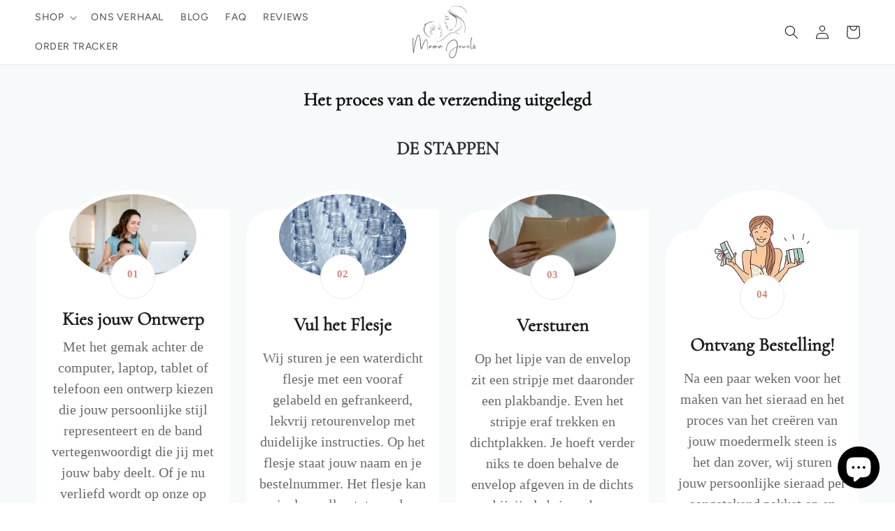

--- FILE ---
content_type: text/css
request_url: https://www.mamajewels.nl/cdn/shop/t/18/assets/custom.css?v=89613224475673713961680100084
body_size: 963
content:
.flxs h2{margin:0;font-weight:600}.flxs{display:flex;align-items:center;justify-content:space-between}.fgrl{text-align:left}@media screen and (min-width: 750px){.newsletter__wrapper{padding-right:5rem;padding-left:5rem}}.section-footer-padding{margin-top:0}ul.footer__list-social.list-unstyled.list-social{justify-content:inherit;padding:0}.list-social__link{padding-left:0!important;padding-top:0!important}.footer__localization:empty{display:block}@media screen and (min-width: 750px){.footer__localization:empty+.footer__column--info{align-items:end}}.footer__content-middle .site_list{list-style:none;padding:0;margin:0;display:flex;align-items:center;margin-bottom:1.5rem}.footer__content-middle .site_list>li{padding:0 .5rem;border-right:1px solid rgba(var(--color-foreground),.75)}.footer__content-middle .site_list>li:first-child{padding-left:0}.footer__content-middle .site_list>li>a{font-size:1.2rem;padding:0;line-height:100%}.footer__content-middle .site_list>li:last-child{padding-right:0;border-right-width:0px}.section-footer-padding{margin-top:0!important}.footer__localization:empty{display:block!important}.footer__localization:empty+.footer__column--info{align-items:end!important}@media screen and (min-width: 750px){.medium-up--hide{display:none!important}}@media screen and (max-width: 750px){.small--hide{display:none!important}.footer--accordion details[open] .icon-caret{transform:rotate(-180deg);-webkit-transform:rotate(-180deg);-moz-transform:rotate(-180deg);-ms-transform:rotate(-180deg);-o-transform:rotate(-180deg)}.footer__content-top{padding-bottom:1rem!important;padding-left:20px!important;padding-right:20px!important}.footer-block.grid__item{padding:0;margin:1rem 0!important;width:100%}.footer__content-middle .site_list{list-style:none;padding:0;margin:0;display:flex;align-items:center;margin-bottom:2.5rem!important;justify-content:center!important}.footer__content-middle .site_list>li>a{font-size:15px!important;padding:0;line-height:100%}.footer-block__heading{margin-bottom:1rem!important}ul.footer__list-social.list-unstyled.list-social{justify-content:center!important;padding:0;margin-top:20px}.flxs{display:block;align-items:center;justify-content:space-between}.fgrl{text-align:left;margin-bottom:20px}.newsletter__wrapper{padding-right:20px!important;padding-left:20px!important}button#Subscribe{width:100%;margin-top:20px}}.newsletter-form__field-wrapper .field:after{box-shadow:none;z-index:1}.newsletter-form__button{position:initial;transform:none!important;display:block}.newsletter-form__field-wrapper .field__input{padding-right:5rem;background:#fff;margin-right:10px}@media screen and (max-width: 750px){.newsletter-form__field-wrapper .field{z-index:0;display:block}ul.footer__list-social.list-unstyled.list-social{justify-content:center!important;padding:0;margin-top:20px;margin-bottom:20px}.footer__localization:empty+.footer__column--info{align-items:center!important}}ul.ul-swatches-list{margin-top:10px!important}@media screen and (min-width: 990px){.header{max-width:100%}}.card .icon-wrap{display:none!important}@media screen and (max-width: 769px){.card-information>.price{color:rgb(var(--color-foreground));font-size:10px}.slider-buttons{display:none!important}ul.collection-list.contains-card.contains-card--collection.contains-card--standard.grid.grid--5-col-desktop.grid--2-col-tablet-down.slider.slider--tablet.grid--peek.collection-list--5-items li{width:calc(100% - var(--grid-mobile-horizontal-spacing) - 3rem)!important}.card .icon-wrap{display:none!important}}@media screen and (min-width: 769px){.footer__content-middle .site_list{margin-bottom:2.5rem}.newsletter-form__field-wrapper .field__input{margin:0 10px 0 0;height:5rem}.slider-buttons{display:flex;align-items:center;justify-content:center;justify-content:space-between!important;position:absolute;width:100%;padding-left:1.5rem;padding-right:1.5rem;pointer-events:none;z-index:5;top:0;height:100%}.slider-button{color:rgba(var(--color-foreground),.75);background:transparent;border:none;cursor:pointer;width:44px;height:44px;display:flex;align-items:center;justify-content:center;box-shadow:0 0 15px #00000026!important;background-color:#fff!important;border-radius:100%;outline:0!important;position:relative;pointer-events:auto}.slider-button[disabled=disabled]{visibility:hidden}button.slider-button.slider-button--prev{margin-left:5%}button.slider-button.slider-button--next{margin-right:5%}.slider-counter{display:none!important}}.collection-hero__inner.page-width{max-width:100%}.collection-hero__description.rte{max-width:100%!important;margin-bottom:30px;display:flow-root}.grid__item.medium-up--one-half{width:50%;float:left;padding-right:40px}@media screen and (min-width: 769px){.collection-list-wrapper .page-width{padding-left:6px}slider-component.slider-mobile-gutter.page-width-desktop{padding:0}.slider--desktop .slider__slide:first-child{margin-left:3%!important}.collection-hero__description.rte h2{font-size:36px}.collection-list-wrapper .page-width{padding-left:4rem}.page-width.collection.section-template--16770148335930__213b2ca5-21e6-4927-8422-ba45c9c2c7f4-padding .title-wrapper-with-link.collection__title.title-wrapper.title-wrapper--no-top-margin.page-width.title-wrapper--self-padded-tablet-down{padding-left:0!important}}.card-information>.price{font-size:12px!important}.card__heading{margin-top:0;margin-bottom:0;font-size:20px}summary.list-menu__item{text-transform:uppercase}@media screen and (max-width: 769px){.header__heading-logo{max-width:80px!important}.menu-drawer summary.menu-drawer__menu-item{padding-right:5.2rem;text-transform:uppercase!important}.collection__title .title:not(:only-child){margin-bottom:0!important;font-size:22px}.grid__item.medium-up--one-half{width:100%!important;max-width:100%;float:left;padding-right:0}.collection__title.title-wrapper{align-items:center}ul.collection-list.contains-card.contains-card--collection.slider--desktop li{width:60%;width:calc(100% - var(--grid-mobile-horizontal-spacing) - 3rem)}.menu-drawer .list-social{justify-content:flex-start;margin-left:0!important;margin-top:2rem}}@media screen and (min-width: 769px){.collection__title.title-wrapper--self-padded-tablet-down{padding:0 4rem!important;padding-left:0!important}.slider--desktop .slider__slide:first-child{margin-left:0!important}.newsletter__wrapper{padding-right:0!important;padding-left:0!important}}@media screen and (max-width: 769px){.rich-text__blocks>*+*{margin-top:1rem!important}.rich-text.content-container.color-background-2.gradient.rich-text--full-width.content-container--full-width{padding:30px 0!important}.image-with-text__content{padding:2rem!important}.image-with-text__content>*+*{margin-top:1rem!important}}a.header__heading-link.link.link--text.focus-inset{padding:0!important}.header{padding-top:4px!important;padding-bottom:4px!important}.image-with-text.image-with-text--no-overlap.page-width{max-width:100%;padding:0}
/*# sourceMappingURL=/cdn/shop/t/18/assets/custom.css.map?v=89613224475673713961680100084 */


--- FILE ---
content_type: text/css
request_url: https://www.mamajewels.nl/cdn/shop/t/18/assets/gem-page-105058435386.css?v=75339855374599303321680100215
body_size: 3241
content:
#r-1668240587098{padding-bottom:10px;width:100%}#r-1668240587098.gf_row-fluid{transform:none!important;margin-left:-50vw!important}#r-1668240587098>.gf_column{min-height:1px}@media (max-width: 767px){#r-1668240587098{max-width:none!important;background-color:#f7fafa!important;padding:26px 0 18px!important;border-color:none!important;border-width:0px!important}}@media (max-width: 991px) and (min-width: 768px){#r-1668240587098{max-width:none!important;background-color:#f7fafa!important;padding:34px 0 40px!important;border-color:none!important;border-width:0px!important}}@media (max-width: 1199px) and (min-width: 992px){#r-1668240587098{max-width:none!important;background-color:#f7fafa!important;padding:34px 0 40px!important;border-color:none!important;border-width:0px!important}}@media (min-width: 1200px){#r-1668240587098{max-width:none!important;background-color:#f7fafa!important;padding:34px 0 40px!important;border-color:none!important;border-width:0px!important}}@media (width: 767.2px){#r-1668240587098{max-width:none!important;background-color:#f7fafa!important;padding:26px 0 18px!important;border-color:none!important;border-width:0px!important}}#r-1668240587182{padding-bottom:10px;width:100%}#r-1668240587182.gf_row-fluid{transform:none!important;margin-left:-50vw!important}#r-1668240587182>.gf_column{min-height:1px}@media (max-width: 767px){#r-1668240587182{padding-bottom:7px!important}}@media (max-width: 991px) and (min-width: 768px){#r-1668240587182{padding-bottom:7px!important}}@media (max-width: 1199px) and (min-width: 992px){#r-1668240587182{padding-bottom:7px!important}}@media (min-width: 1200px){#r-1668240587182{padding-bottom:7px!important}}@media (width: 767.2px){#r-1668240587182{padding-bottom:7px!important}}#e-1668240587102 h1,#e-1668240587102 h2,#e-1668240587102 h3,#e-1668240587102 h4,#e-1668240587102 h5,#e-1668240587102 h6{line-height:inherit!important;text-align:inherit!important;margin:0!important;padding:0!important}#e-1668240587102 .text-edit ul{list-style:disc inside!important}#e-1668240587102 .text-edit ol{list-style:decimal inside!important}#e-1668240587102 .text-edit ul li,#e-1668240587102 .text-edit ol li{list-style:inherit!important}#e-1668240587102 .text-edit font{font-size:inherit!important}@media (max-width: 767px){#e-1668240587102 .text-edit h2{color:#2e2e2e!important;text-transform:none!important}#e-1668240587102 .text-edit h1{color:#1d1d1b!important;text-transform:none!important}}@media (max-width: 991px) and (min-width: 768px){#e-1668240587102 .text-edit h2{color:#2e2e2e!important;text-transform:none!important}#e-1668240587102 .text-edit h1{color:#1d1d1b!important;text-transform:none!important}}@media (max-width: 1199px) and (min-width: 992px){#e-1668240587102 .text-edit h2{color:#2e2e2e!important;text-transform:none!important}#e-1668240587102 .text-edit h1{color:#1d1d1b!important;text-transform:none!important}}@media (min-width: 1200px){#e-1668240587102 .text-edit h2{color:#2e2e2e!important;text-transform:none!important}#e-1668240587102 .text-edit h1{color:#1d1d1b!important;text-transform:none!important}}@media (width: 767.2px){#e-1668240587102 .text-edit h2{color:#2e2e2e!important;text-transform:none!important}#e-1668240587102 .text-edit h1{color:#1d1d1b!important;text-transform:none!important}}#r-1668240587175{padding-bottom:10px;width:100%}#r-1668240587175.gf_row-fluid{transform:none!important;margin-left:-50vw!important}#r-1668240587175>.gf_column{min-height:1px}@media (max-width: 767px){#r-1668240587175{max-width:1200px!important;padding-top:14px!important}}@media (max-width: 991px) and (min-width: 768px){#r-1668240587175{max-width:1200px!important;padding-top:14px!important}}@media (max-width: 1199px) and (min-width: 992px){#r-1668240587175{max-width:1200px!important;padding-top:14px!important}}@media (min-width: 1200px){#r-1668240587175{max-width:1200px!important;padding-top:14px!important}}@media (width: 767.2px){#r-1668240587175{max-width:1200px!important;padding-top:14px!important}}#r-1668240587168{padding-bottom:10px;width:100%}#r-1668240587168:hover .gf_image{border-color:#e6b0aa!important}#r-1668240587168:hover>.gf_column>[data-label="Text Block"] .text-edit{color:#fff!important;border-color:#e6b0aa!important;background-color:#e6b0aa!important}#r-1668240587168:hover .gf_row{border:1px solid #E6B0AA!important}#r-1668240587168.gf_row-fluid{transform:none!important;margin-left:-50vw!important}#r-1668240587168>.gf_column{min-height:1px}@media (max-width: 767px){#r-1668240587168{max-width:100%!important;padding-top:14px!important;padding-right:0!important;padding-bottom:14px!important}}@media (max-width: 991px) and (min-width: 768px){#r-1668240587168{max-width:100%!important;padding-top:14px!important;padding-right:0!important;padding-bottom:14px!important}}@media (max-width: 1199px) and (min-width: 992px){#r-1668240587168{max-width:100%!important;padding-top:14px!important;padding-right:0!important;padding-bottom:14px!important}}@media (min-width: 1200px){#r-1668240587168{max-width:100%!important;padding-top:14px!important;padding-right:0!important;padding-bottom:14px!important}}@media (width: 767.2px){#r-1668240587168{max-width:100%!important;padding-top:14px!important;padding-right:0!important;padding-bottom:14px!important}}#r-1668240587053{padding-bottom:10px;width:100%}#r-1668240587053.gf_row-fluid{transform:none!important;margin-left:-50vw!important}#r-1668240587053>.gf_column{min-height:1px}@media (max-width: 767px){#r-1668240587053{max-width:1200px!important;padding:140px 16px 34px!important;background-color:#fff!important;border-radius:40px 0/40px 0px!important;margin-top:-128px!important;margin-bottom:0!important;border-style:solid!important;border-color:#fff!important;border-width:1px!important}}@media (max-width: 991px) and (min-width: 768px){#r-1668240587053{max-width:1200px!important;padding:140px 16px 34px!important;background-color:#fff!important;border-radius:40px 0/40px 0px!important;margin-top:-128px!important;margin-bottom:0!important;border-style:solid!important;border-color:#fff!important;border-width:1px!important}}@media (max-width: 1199px) and (min-width: 992px){#r-1668240587053{max-width:1200px!important;padding:140px 10px 34px!important;background-color:#fff!important;border-radius:40px 0/40px 0px!important;margin-top:-128px!important;margin-bottom:0!important;border-style:solid!important;border-color:#fff!important;border-width:1px!important}}@media (min-width: 1200px){#r-1668240587053{max-width:1200px!important;padding:140px 16px 34px!important;background-color:#fff!important;border-radius:40px 0/40px 0px!important;margin-top:-128px!important;margin-bottom:0!important;border-style:solid!important;border-color:#fff!important;border-width:1px!important}}@media (width: 767.2px){#r-1668240587053{max-width:1200px!important;padding:140px 16px 34px!important;background-color:#fff!important;border-radius:40px 0/40px 0px!important;margin-top:-128px!important;margin-bottom:0!important;border-style:solid!important;border-color:#fff!important;border-width:1px!important}}#e-1668240587125 h1,#e-1668240587125 h2,#e-1668240587125 h3,#e-1668240587125 h4,#e-1668240587125 h5,#e-1668240587125 h6{line-height:inherit!important;text-align:inherit!important;margin:0!important;padding:0!important}#e-1668240587125 .text-edit ul{list-style:disc inside!important}#e-1668240587125 .text-edit ol{list-style:decimal inside!important}#e-1668240587125 .text-edit ul li,#e-1668240587125 .text-edit ol li{list-style:inherit!important}#e-1668240587125 .text-edit font{font-size:inherit!important}@media (max-width: 767px){#e-1668240587125 .text-edit{padding-bottom:8px!important;padding-top:0!important}#e-1668240587125 .text-edit h5{color:#1d1d1b!important;text-transform:none!important;font-size:21.3px!important;line-height:1.2em!important;letter-spacing:0px!important;font-family:Cormorant!important;font-weight:700!important}#e-1668240587125 .text-edit h1{color:#1d1d1b!important;text-transform:none!important}}@media (max-width: 991px) and (min-width: 768px){#e-1668240587125 .text-edit{padding-bottom:8px!important;padding-top:0!important}#e-1668240587125 .text-edit h5{color:#1d1d1b!important;text-transform:none!important;font-weight:700!important;font-size:21.3px!important;line-height:1.2em!important;letter-spacing:0px!important;font-family:Cormorant!important}#e-1668240587125 .text-edit h1{color:#1d1d1b!important;text-transform:none!important}}@media (max-width: 1199px) and (min-width: 992px){#e-1668240587125 .text-edit{padding-bottom:8px!important;padding-top:0!important}#e-1668240587125 .text-edit h5{color:#2e2e2e!important;text-transform:none!important;font-weight:700!important;font-size:26.7px!important;line-height:1.2em!important;letter-spacing:0px!important;font-family:Cormorant!important}#e-1668240587125 .text-edit h1{color:#1d1d1b!important;text-transform:none!important}}@media (min-width: 1200px){#e-1668240587125 .text-edit{padding-bottom:8px!important;padding-top:0!important}#e-1668240587125 .text-edit h5{color:#1d1d1b!important;text-transform:none!important;font-weight:700!important;font-size:26.7px!important;line-height:1.2em!important;letter-spacing:0px!important;font-family:Cormorant!important}#e-1668240587125 .text-edit h1{color:#1d1d1b!important;text-transform:none!important}}@media (width: 767.2px){#e-1668240587125 .text-edit{padding-bottom:8px!important;padding-top:0!important}#e-1668240587125 .text-edit h5{color:#1d1d1b!important;text-transform:none!important;font-size:21.3px!important;line-height:1.2em!important;letter-spacing:0px!important;font-family:Cormorant!important;font-weight:700!important}#e-1668240587125 .text-edit h1{color:#1d1d1b!important;text-transform:none!important}}#e-1668240587092 .text-edit{line-height:1.6!important}#e-1668240587092 h1,#e-1668240587092 h2,#e-1668240587092 h3,#e-1668240587092 h4,#e-1668240587092 h5,#e-1668240587092 h6{line-height:inherit!important;text-align:inherit!important;margin:0!important;padding:0!important}#e-1668240587092 .text-edit ul{list-style:disc inside!important}#e-1668240587092 .text-edit ol{list-style:decimal inside!important}#e-1668240587092 .text-edit ul li,#e-1668240587092 .text-edit ol li{list-style:inherit!important}#e-1668240587092 .text-edit>p{font-size:inherit!important;font-family:inherit!important;line-height:inherit!important;text-align:inherit!important;color:inherit!important;margin:0!important;padding:0!important}#e-1668240587092 .text-edit font{font-size:inherit!important}@media (max-width: 767px){#e-1668240587092 .text-edit{color:#6a6a6a!important;text-transform:none!important;background-size:cover!important;font-weight:400!important;font-size:18px!important;line-height:1.5em!important;letter-spacing:0px!important;font-family:Avenir Next!important}}@media (max-width: 991px) and (min-width: 768px){#e-1668240587092 .text-edit{color:#6a6a6a!important;text-transform:none!important;background-size:cover!important;font-size:14px!important;line-height:1.5em!important;letter-spacing:0px!important;font-family:Avenir Next!important;font-weight:400!important}}@media (max-width: 1199px) and (min-width: 992px){#e-1668240587092 .text-edit{color:#6a6a6a!important;text-transform:none!important;background-size:cover!important;font-weight:400!important;font-size:17px!important;line-height:1.5em!important;letter-spacing:0px!important;font-family:Avenir Next!important}}@media (min-width: 1200px){#e-1668240587092 .text-edit{color:#6a6a6a!important;text-transform:none!important;background-size:cover!important;font-weight:400!important;font-size:20px!important;line-height:1.5em!important;letter-spacing:0px!important;font-family:Avenir Next!important}}@media (width: 767.2px){#e-1668240587092 .text-edit{color:#6a6a6a!important;text-transform:none!important;background-size:cover!important;font-weight:400!important;font-size:18px!important;line-height:1.5em!important;letter-spacing:0px!important;font-family:Avenir Next!important}}#e-1668240587173{z-index:9}@media (max-width: 767px){#e-1668240587173{margin-top:0!important}#e-1668240587173 .gf_image{width:70%!important;height:auto!important;border-radius:100%!important;border-style:solid!important;border-color:#fff!important;border-width:1px!important;background-color:#fff!important;padding:5px .1px!important}}@media (max-width: 991px) and (min-width: 768px){#e-1668240587173{margin-top:0!important}#e-1668240587173 .gf_image{width:70%!important;height:auto!important;border-radius:100%!important;border-style:solid!important;border-color:#fff!important;border-width:1px!important;background-color:#fff!important;padding:5px .2px!important}}@media (max-width: 1199px) and (min-width: 992px){#e-1668240587173{margin-top:0!important}#e-1668240587173 .gf_image{width:70%!important;height:auto!important;border-radius:100%!important;border-style:solid!important;border-color:#fff!important;border-width:1px!important;background-color:#fff!important;padding:5px 1px!important}}@media (min-width: 1200px){#e-1668240587173{margin-top:0!important}#e-1668240587173 .gf_image{width:70%!important;height:auto!important;border-radius:100%!important;border-style:solid!important;border-color:#fff!important;border-width:1px!important;background-color:#fff!important;padding:5px!important}}@media (width: 767.2px){#e-1668240587173{margin-top:0!important}#e-1668240587173 .gf_image{width:70%!important;height:auto!important;border-radius:100%!important;border-style:solid!important;border-color:#fff!important;border-width:1px!important;background-color:#fff!important;padding:5px .1px!important}}#e-1668240587210{z-index:99}#e-1668240587210 .text-edit{width:64px;height:64px;margin:0 auto;line-height:1.5!important}#e-1668240587210 h1,#e-1668240587210 h2,#e-1668240587210 h3,#e-1668240587210 h4,#e-1668240587210 h5,#e-1668240587210 h6{line-height:inherit!important;text-align:inherit!important;margin:0!important;padding:0!important}#e-1668240587210 .text-edit ul{list-style:disc inside!important}#e-1668240587210 .text-edit ol{list-style:decimal inside!important}#e-1668240587210 .text-edit ul li,#e-1668240587210 .text-edit ol li{list-style:inherit!important}#e-1668240587210 .text-edit>p{font-size:inherit!important;font-family:inherit!important;line-height:inherit!important;text-align:inherit!important;color:inherit!important;margin:0!important;padding:0!important}#e-1668240587210 .text-edit font{font-size:inherit!important}@media (max-width: 767px){#e-1668240587210{margin-top:-40px!important}#e-1668240587210 .text-edit{color:#d98880!important;text-transform:none!important;padding:16px 1.6px!important;background-color:#fff!important;border-style:solid!important;border-color:#e4eaea!important;border-width:1px!important;border-radius:32px!important}}@media (max-width: 991px) and (min-width: 768px){#e-1668240587210{margin-top:-40px!important}#e-1668240587210 .text-edit{color:#d98880!important;text-transform:none!important;padding:16px 3.2px!important;background-color:#fff!important;border-style:solid!important;border-color:#e4eaea!important;border-width:1px!important;border-radius:32px!important}}@media (max-width: 1199px) and (min-width: 992px){#e-1668240587210{margin-top:-40px!important}#e-1668240587210 .text-edit{color:#d98880!important;text-transform:none!important;padding:16px!important;background-color:#fff!important;border-style:solid!important;border-color:#e4eaea!important;border-width:1px!important;border-radius:32px!important}}@media (min-width: 1200px){#e-1668240587210{margin-top:-40px!important}#e-1668240587210 .text-edit{color:#d98880!important;text-transform:none!important;padding:16px!important;background-color:#fff!important;border-style:solid!important;border-color:#e4eaea!important;border-width:1px!important;border-radius:32px!important}}@media (width: 767.2px){#e-1668240587210{margin-top:-40px!important}#e-1668240587210 .text-edit{color:#d98880!important;text-transform:none!important;padding:16px 1.6px!important;background-color:#fff!important;border-style:solid!important;border-color:#e4eaea!important;border-width:1px!important;border-radius:32px!important}}#r-1668240587081{padding-bottom:10px;width:100%}#r-1668240587081:hover .gf_image{border-color:#e6b0aa!important}#r-1668240587081:hover>.gf_column>[data-label="Text Block"] .text-edit{color:#fff!important;border-color:#e6b0aa!important;background-color:#e6b0aa!important}#r-1668240587081:hover .gf_row{border:1px solid #E6B0AA!important}#r-1668240587081.gf_row-fluid{transform:none!important;margin-left:-50vw!important}#r-1668240587081>.gf_column{min-height:1px}@media (max-width: 767px){#r-1668240587081{max-width:100%!important;padding-top:14px!important;padding-right:0!important;padding-bottom:14px!important}}@media (max-width: 991px) and (min-width: 768px){#r-1668240587081{max-width:100%!important;padding-top:14px!important;padding-right:0!important;padding-bottom:14px!important}}@media (max-width: 1199px) and (min-width: 992px){#r-1668240587081{max-width:100%!important;padding-top:14px!important;padding-right:0!important;padding-bottom:14px!important}}@media (min-width: 1200px){#r-1668240587081{max-width:100%!important;padding-top:14px!important;padding-right:0!important;padding-bottom:14px!important}}@media (width: 767.2px){#r-1668240587081{max-width:100%!important;padding-top:14px!important;padding-right:0!important;padding-bottom:14px!important}}#r-1668240587093{padding-bottom:10px;width:100%}#r-1668240587093.gf_row-fluid{transform:none!important;margin-left:-50vw!important}#r-1668240587093>.gf_column{min-height:1px}@media (max-width: 767px){#r-1668240587093{max-width:1200px!important;padding:140px 16px 34px!important;background-color:#fff!important;border-radius:40px 0/40px 0px!important;margin-top:-128px!important;margin-bottom:0!important;border-style:solid!important;border-color:#fff!important;border-width:1px!important}}@media (max-width: 991px) and (min-width: 768px){#r-1668240587093{max-width:1200px!important;padding:140px 16px 34px!important;background-color:#fff!important;border-radius:40px 0/40px 0px!important;margin-top:-128px!important;margin-bottom:0!important;border-style:solid!important;border-color:#fff!important;border-width:1px!important}}@media (max-width: 1199px) and (min-width: 992px){#r-1668240587093{max-width:1200px!important;padding:140px 10px 34px!important;background-color:#fff!important;border-radius:40px 0/40px 0px!important;margin-top:-128px!important;margin-bottom:0!important;border-style:solid!important;border-color:#fff!important;border-width:1px!important}}@media (min-width: 1200px){#r-1668240587093{max-width:1200px!important;padding:140px 16px 34px!important;background-color:#fff!important;border-radius:40px 0/40px 0px!important;margin-top:-128px!important;margin-bottom:0!important;border-style:solid!important;border-color:#fff!important;border-width:1px!important}}@media (width: 767.2px){#r-1668240587093{max-width:1200px!important;padding:140px 16px 34px!important;background-color:#fff!important;border-radius:40px 0/40px 0px!important;margin-top:-128px!important;margin-bottom:0!important;border-style:solid!important;border-color:#fff!important;border-width:1px!important}}#e-1668240587141 h1,#e-1668240587141 h2,#e-1668240587141 h3,#e-1668240587141 h4,#e-1668240587141 h5,#e-1668240587141 h6{line-height:inherit!important;text-align:inherit!important;margin:0!important;padding:0!important}#e-1668240587141 .text-edit ul{list-style:disc inside!important}#e-1668240587141 .text-edit ol{list-style:decimal inside!important}#e-1668240587141 .text-edit ul li,#e-1668240587141 .text-edit ol li{list-style:inherit!important}#e-1668240587141 .text-edit font{font-size:inherit!important}@media (max-width: 767px){#e-1668240587141 .text-edit{padding-bottom:8px!important;padding-top:0!important}#e-1668240587141 .text-edit h5,#e-1668240587141 .text-edit h1{color:#1d1d1b!important;text-transform:none!important}}@media (max-width: 991px) and (min-width: 768px){#e-1668240587141 .text-edit{padding-bottom:8px!important;padding-top:0!important}#e-1668240587141 .text-edit h5,#e-1668240587141 .text-edit h1{color:#1d1d1b!important;text-transform:none!important}}@media (max-width: 1199px) and (min-width: 992px){#e-1668240587141 .text-edit{padding-bottom:8px!important;padding-top:0!important}#e-1668240587141 .text-edit h5{color:#2e2e2e!important;text-transform:none!important}#e-1668240587141 .text-edit h1{color:#1d1d1b!important;text-transform:none!important}}@media (min-width: 1200px){#e-1668240587141 .text-edit{padding-bottom:8px!important;padding-top:0!important}#e-1668240587141 .text-edit h5,#e-1668240587141 .text-edit h1{color:#1d1d1b!important;text-transform:none!important}}@media (width: 767.2px){#e-1668240587141 .text-edit{padding-bottom:8px!important;padding-top:0!important}#e-1668240587141 .text-edit h5,#e-1668240587141 .text-edit h1{color:#1d1d1b!important;text-transform:none!important}}#e-1668240587140 .text-edit{line-height:1.6!important}#e-1668240587140 h1,#e-1668240587140 h2,#e-1668240587140 h3,#e-1668240587140 h4,#e-1668240587140 h5,#e-1668240587140 h6{line-height:inherit!important;text-align:inherit!important;margin:0!important;padding:0!important}#e-1668240587140 .text-edit ul{list-style:disc inside!important}#e-1668240587140 .text-edit ol{list-style:decimal inside!important}#e-1668240587140 .text-edit ul li,#e-1668240587140 .text-edit ol li{list-style:inherit!important}#e-1668240587140 .text-edit>p{font-size:inherit!important;font-family:inherit!important;line-height:inherit!important;text-align:inherit!important;color:inherit!important;margin:0!important;padding:0!important}#e-1668240587140 .text-edit font{font-size:inherit!important}@media (max-width: 767px){#e-1668240587140 .text-edit{color:#6a6a6a!important;text-transform:none!important;font-weight:400!important;font-size:18px!important;line-height:1.5em!important;letter-spacing:0px!important;font-family:Avenir Next!important}}@media (max-width: 991px) and (min-width: 768px){#e-1668240587140 .text-edit{color:#6a6a6a!important;text-transform:none!important;font-size:14px!important;line-height:1.5em!important;letter-spacing:0px!important;font-family:Avenir Next!important;font-weight:400!important}}@media (max-width: 1199px) and (min-width: 992px){#e-1668240587140 .text-edit{color:#6a6a6a!important;text-transform:none!important;font-weight:400!important;font-size:17px!important;line-height:1.5em!important;letter-spacing:0px!important;font-family:Avenir Next!important}}@media (min-width: 1200px){#e-1668240587140 .text-edit{color:#6a6a6a!important;text-transform:none!important;font-weight:400!important;font-size:20px!important;line-height:1.5em!important;letter-spacing:0px!important;font-family:Avenir Next!important}}@media (width: 767.2px){#e-1668240587140 .text-edit{color:#6a6a6a!important;text-transform:none!important;font-weight:400!important;font-size:18px!important;line-height:1.5em!important;letter-spacing:0px!important;font-family:Avenir Next!important}}#e-1668240587103{z-index:9}@media (max-width: 767px){#e-1668240587103{margin-top:0!important}#e-1668240587103 .gf_image{width:70%!important;height:auto!important;border-radius:100%!important;border-style:solid!important;border-color:#fff!important;border-width:1px!important;background-color:#fff!important;padding:5px .1px!important}}@media (max-width: 991px) and (min-width: 768px){#e-1668240587103{margin-top:0!important}#e-1668240587103 .gf_image{width:70%!important;height:auto!important;border-radius:100%!important;border-style:solid!important;border-color:#fff!important;border-width:1px!important;background-color:#fff!important;padding:5px .2px!important}}@media (max-width: 1199px) and (min-width: 992px){#e-1668240587103{margin-top:0!important}#e-1668240587103 .gf_image{width:70%!important;height:auto!important;border-radius:100%!important;border-style:solid!important;border-color:#fff!important;border-width:1px!important;background-color:#fff!important;padding:5px 1px!important}}@media (min-width: 1200px){#e-1668240587103{margin-top:0!important}#e-1668240587103 .gf_image{width:70%!important;height:auto!important;border-radius:100%!important;border-style:solid!important;border-color:#fff!important;border-width:1px!important;background-color:#fff!important;padding:5px!important}}@media (width: 767.2px){#e-1668240587103{margin-top:0!important}#e-1668240587103 .gf_image{width:70%!important;height:auto!important;border-radius:100%!important;border-style:solid!important;border-color:#fff!important;border-width:1px!important;background-color:#fff!important;padding:5px .1px!important}}#e-1668240587144{z-index:99}#e-1668240587144 .text-edit{width:64px;height:64px;margin:0 auto;line-height:1.5!important}#e-1668240587144 h1,#e-1668240587144 h2,#e-1668240587144 h3,#e-1668240587144 h4,#e-1668240587144 h5,#e-1668240587144 h6{line-height:inherit!important;text-align:inherit!important;margin:0!important;padding:0!important}#e-1668240587144 .text-edit ul{list-style:disc inside!important}#e-1668240587144 .text-edit ol{list-style:decimal inside!important}#e-1668240587144 .text-edit ul li,#e-1668240587144 .text-edit ol li{list-style:inherit!important}#e-1668240587144 .text-edit>p{font-size:inherit!important;font-family:inherit!important;line-height:inherit!important;text-align:inherit!important;color:inherit!important;margin:0!important;padding:0!important}#e-1668240587144 .text-edit font{font-size:inherit!important}@media (max-width: 767px){#e-1668240587144{margin-top:-40px!important}#e-1668240587144 .text-edit{color:#d98880!important;text-transform:none!important;padding:16px 1.6px!important;background-color:#fff!important;border-style:solid!important;border-color:#e4eaea!important;border-width:1px!important;border-radius:32px!important}}@media (max-width: 991px) and (min-width: 768px){#e-1668240587144{margin-top:-40px!important}#e-1668240587144 .text-edit{color:#d98880!important;text-transform:none!important;padding:16px 3.2px!important;background-color:#fff!important;border-style:solid!important;border-color:#e4eaea!important;border-width:1px!important;border-radius:32px!important}}@media (max-width: 1199px) and (min-width: 992px){#e-1668240587144{margin-top:-40px!important}#e-1668240587144 .text-edit{color:#d98880!important;text-transform:none!important;padding:16px!important;background-color:#fff!important;border-style:solid!important;border-color:#e4eaea!important;border-width:1px!important;border-radius:32px!important}}@media (min-width: 1200px){#e-1668240587144{margin-top:-40px!important}#e-1668240587144 .text-edit{color:#d98880!important;text-transform:none!important;padding:16px!important;background-color:#fff!important;border-style:solid!important;border-color:#e4eaea!important;border-width:1px!important;border-radius:32px!important}}@media (width: 767.2px){#e-1668240587144{margin-top:-40px!important}#e-1668240587144 .text-edit{color:#d98880!important;text-transform:none!important;padding:16px 1.6px!important;background-color:#fff!important;border-style:solid!important;border-color:#e4eaea!important;border-width:1px!important;border-radius:32px!important}}#r-1668240587042{padding-bottom:10px;width:100%}#r-1668240587042:hover .gf_image{border-color:#e6b0aa!important}#r-1668240587042:hover>.gf_column>[data-label="Text Block"] .text-edit{color:#fff!important;border-color:#e6b0aa!important;background-color:#e6b0aa!important}#r-1668240587042:hover .gf_row{border:1px solid #E6B0AA!important}#r-1668240587042.gf_row-fluid{transform:none!important;margin-left:-50vw!important}#r-1668240587042>.gf_column{min-height:1px}@media (max-width: 767px){#r-1668240587042{max-width:100%!important;padding-top:14px!important;padding-right:0!important;padding-bottom:14px!important}}@media (max-width: 991px) and (min-width: 768px){#r-1668240587042{max-width:100%!important;padding-top:14px!important;padding-right:0!important;padding-bottom:14px!important}}@media (max-width: 1199px) and (min-width: 992px){#r-1668240587042{max-width:100%!important;padding-top:14px!important;padding-right:0!important;padding-bottom:14px!important}}@media (min-width: 1200px){#r-1668240587042{max-width:100%!important;padding-top:14px!important;padding-right:0!important;padding-bottom:14px!important}}@media (width: 767.2px){#r-1668240587042{max-width:100%!important;padding-top:14px!important;padding-right:0!important;padding-bottom:14px!important}}#r-1668240587188{padding-bottom:10px;width:100%}#r-1668240587188.gf_row-fluid{transform:none!important;margin-left:-50vw!important}#r-1668240587188>.gf_column{min-height:1px}@media (max-width: 767px){#r-1668240587188{max-width:1200px!important;padding:140px 16px 34px!important;background-color:#fff!important;border-radius:40px 0/40px 0px!important;margin-top:-128px!important;margin-bottom:0!important;border-style:solid!important;border-color:#fff!important;border-width:1px!important}}@media (max-width: 991px) and (min-width: 768px){#r-1668240587188{max-width:1200px!important;padding:140px 16px 34px!important;background-color:#fff!important;border-radius:40px 0/40px 0px!important;margin-top:-128px!important;margin-bottom:0!important;border-style:solid!important;border-color:#fff!important;border-width:1px!important}}@media (max-width: 1199px) and (min-width: 992px){#r-1668240587188{max-width:1200px!important;padding:140px 10px 34px!important;background-color:#fff!important;border-radius:40px 0/40px 0px!important;margin-top:-128px!important;margin-bottom:0!important;border-style:solid!important;border-color:#fff!important;border-width:1px!important}}@media (min-width: 1200px){#r-1668240587188{max-width:1200px!important;padding:140px 16px 34px!important;background-color:#fff!important;border-radius:40px 0/40px 0px!important;margin-top:-128px!important;margin-bottom:0!important;border-style:solid!important;border-color:#fff!important;border-width:1px!important}}@media (width: 767.2px){#r-1668240587188{max-width:1200px!important;padding:140px 16px 34px!important;background-color:#fff!important;border-radius:40px 0/40px 0px!important;margin-top:-128px!important;margin-bottom:0!important;border-style:solid!important;border-color:#fff!important;border-width:1px!important}}#e-1668240587070 h1,#e-1668240587070 h2,#e-1668240587070 h3,#e-1668240587070 h4,#e-1668240587070 h5,#e-1668240587070 h6{line-height:inherit!important;text-align:inherit!important;margin:0!important;padding:0!important}#e-1668240587070 .text-edit ul{list-style:disc inside!important}#e-1668240587070 .text-edit ol{list-style:decimal inside!important}#e-1668240587070 .text-edit ul li,#e-1668240587070 .text-edit ol li{list-style:inherit!important}#e-1668240587070 .text-edit font{font-size:inherit!important}@media (max-width: 767px){#e-1668240587070 .text-edit{padding-bottom:8px!important;padding-top:0!important}#e-1668240587070 .text-edit h5,#e-1668240587070 .text-edit h1{color:#1d1d1b!important;text-transform:none!important}}@media (max-width: 991px) and (min-width: 768px){#e-1668240587070 .text-edit{padding-bottom:8px!important;padding-top:0!important}#e-1668240587070 .text-edit h5,#e-1668240587070 .text-edit h1{color:#1d1d1b!important;text-transform:none!important}}@media (max-width: 1199px) and (min-width: 992px){#e-1668240587070 .text-edit{padding-bottom:8px!important;padding-top:0!important}#e-1668240587070 .text-edit h5{color:#2e2e2e!important;text-transform:none!important}#e-1668240587070 .text-edit h1{color:#1d1d1b!important;text-transform:none!important}}@media (min-width: 1200px){#e-1668240587070 .text-edit{padding-bottom:8px!important;padding-top:0!important}#e-1668240587070 .text-edit h5,#e-1668240587070 .text-edit h1{color:#1d1d1b!important;text-transform:none!important}}@media (width: 767.2px){#e-1668240587070 .text-edit{padding-bottom:8px!important;padding-top:0!important}#e-1668240587070 .text-edit h5,#e-1668240587070 .text-edit h1{color:#1d1d1b!important;text-transform:none!important}}#e-1668240587162 .text-edit{line-height:1.6!important}#e-1668240587162 h1,#e-1668240587162 h2,#e-1668240587162 h3,#e-1668240587162 h4,#e-1668240587162 h5,#e-1668240587162 h6{line-height:inherit!important;text-align:inherit!important;margin:0!important;padding:0!important}#e-1668240587162 .text-edit ul{list-style:disc inside!important}#e-1668240587162 .text-edit ol{list-style:decimal inside!important}#e-1668240587162 .text-edit ul li,#e-1668240587162 .text-edit ol li{list-style:inherit!important}#e-1668240587162 .text-edit>p{font-size:inherit!important;font-family:inherit!important;line-height:inherit!important;text-align:inherit!important;color:inherit!important;margin:0!important;padding:0!important}#e-1668240587162 .text-edit font{font-size:inherit!important}@media (max-width: 767px){#e-1668240587162 .text-edit{color:#6a6a6a!important;text-transform:none!important;font-weight:400!important;font-size:18px!important;line-height:1.5em!important;letter-spacing:0px!important;font-family:Avenir Next!important}}@media (max-width: 991px) and (min-width: 768px){#e-1668240587162 .text-edit{color:#6a6a6a!important;text-transform:none!important;font-size:14px!important;line-height:1.5em!important;letter-spacing:0px!important;font-family:Avenir Next!important;font-weight:400!important}}@media (max-width: 1199px) and (min-width: 992px){#e-1668240587162 .text-edit{color:#6a6a6a!important;text-transform:none!important;font-weight:400!important;font-size:17px!important;line-height:1.5em!important;letter-spacing:0px!important;font-family:Avenir Next!important}}@media (min-width: 1200px){#e-1668240587162 .text-edit{color:#6a6a6a!important;text-transform:none!important;font-weight:400!important;font-size:20px!important;line-height:1.5em!important;letter-spacing:0px!important;font-family:Avenir Next!important}}@media (width: 767.2px){#e-1668240587162 .text-edit{color:#6a6a6a!important;text-transform:none!important;font-weight:400!important;font-size:18px!important;line-height:1.5em!important;letter-spacing:0px!important;font-family:Avenir Next!important}}#e-1668240587068{z-index:9}@media (max-width: 767px){#e-1668240587068{margin-top:0!important}#e-1668240587068 .gf_image{width:70%!important;height:auto!important;border-radius:100%!important;border-style:solid!important;border-color:#fff!important;border-width:1px!important;background-color:#fff!important;padding:5px .1px!important}}@media (max-width: 991px) and (min-width: 768px){#e-1668240587068{margin-top:0!important}#e-1668240587068 .gf_image{width:70%!important;height:auto!important;border-radius:100%!important;border-style:solid!important;border-color:#fff!important;border-width:1px!important;background-color:#fff!important;padding:5px .2px!important}}@media (max-width: 1199px) and (min-width: 992px){#e-1668240587068{margin-top:0!important}#e-1668240587068 .gf_image{width:70%!important;height:auto!important;border-radius:100%!important;border-style:solid!important;border-color:#fff!important;border-width:1px!important;background-color:#fff!important;padding:5px 1px!important}}@media (min-width: 1200px){#e-1668240587068{margin-top:0!important}#e-1668240587068 .gf_image{width:70%!important;height:auto!important;border-radius:100%!important;border-style:solid!important;border-color:#fff!important;border-width:1px!important;background-color:#fff!important;padding:5px!important}}@media (width: 767.2px){#e-1668240587068{margin-top:0!important}#e-1668240587068 .gf_image{width:70%!important;height:auto!important;border-radius:100%!important;border-style:solid!important;border-color:#fff!important;border-width:1px!important;background-color:#fff!important;padding:5px .1px!important}}#e-1668240587106{z-index:99}#e-1668240587106 .text-edit{width:64px;height:64px;margin:0 auto;line-height:1.5!important}#e-1668240587106 h1,#e-1668240587106 h2,#e-1668240587106 h3,#e-1668240587106 h4,#e-1668240587106 h5,#e-1668240587106 h6{line-height:inherit!important;text-align:inherit!important;margin:0!important;padding:0!important}#e-1668240587106 .text-edit ul{list-style:disc inside!important}#e-1668240587106 .text-edit ol{list-style:decimal inside!important}#e-1668240587106 .text-edit ul li,#e-1668240587106 .text-edit ol li{list-style:inherit!important}#e-1668240587106 .text-edit>p{font-size:inherit!important;font-family:inherit!important;line-height:inherit!important;text-align:inherit!important;color:inherit!important;margin:0!important;padding:0!important}#e-1668240587106 .text-edit font{font-size:inherit!important}@media (max-width: 767px){#e-1668240587106{margin-top:-40px!important}#e-1668240587106 .text-edit{color:#d98880!important;text-transform:none!important;padding:16px 1.6px!important;background-color:#fff!important;border-style:solid!important;border-color:#e4eaea!important;border-width:1px!important;border-radius:32px!important}}@media (max-width: 991px) and (min-width: 768px){#e-1668240587106{margin-top:-40px!important}#e-1668240587106 .text-edit{color:#d98880!important;text-transform:none!important;padding:16px 3.2px!important;background-color:#fff!important;border-style:solid!important;border-color:#e4eaea!important;border-width:1px!important;border-radius:32px!important}}@media (max-width: 1199px) and (min-width: 992px){#e-1668240587106{margin-top:-40px!important}#e-1668240587106 .text-edit{color:#d98880!important;text-transform:none!important;padding:16px!important;background-color:#fff!important;border-style:solid!important;border-color:#e4eaea!important;border-width:1px!important;border-radius:32px!important}}@media (min-width: 1200px){#e-1668240587106{margin-top:-40px!important}#e-1668240587106 .text-edit{color:#d98880!important;text-transform:none!important;padding:16px!important;background-color:#fff!important;border-style:solid!important;border-color:#e4eaea!important;border-width:1px!important;border-radius:32px!important}}@media (width: 767.2px){#e-1668240587106{margin-top:-40px!important}#e-1668240587106 .text-edit{color:#d98880!important;text-transform:none!important;padding:16px 1.6px!important;background-color:#fff!important;border-style:solid!important;border-color:#e4eaea!important;border-width:1px!important;border-radius:32px!important}}E6B0AA#r-1668240587132{padding-bottom:10px;width:100%}#r-1668240587132:hover .gf_image{border-color:#e6b0aa!important}#r-1668240587132:hover>.gf_column>[data-label="Text Block"] .text-edit{color:#fff!important;border-color:#e6b0aa!important;background-color:#e6b0aa!important}#r-1668240587132:hover .gf_row{border:1px solid #E6B0AA!important}#r-1668240587132.gf_row-fluid{transform:none!important;margin-left:-50vw!important}#r-1668240587132>.gf_column{min-height:1px}@media (max-width: 767px){#r-1668240587132{max-width:100%!important;padding-top:14px!important;padding-right:0!important;padding-bottom:14px!important}}@media (max-width: 991px) and (min-width: 768px){#r-1668240587132{max-width:100%!important;padding-top:14px!important;padding-right:0!important;padding-bottom:14px!important}}@media (max-width: 1199px) and (min-width: 992px){#r-1668240587132{max-width:100%!important;padding-top:14px!important;padding-right:0!important;padding-bottom:14px!important}}@media (min-width: 1200px){#r-1668240587132{max-width:100%!important;padding-top:14px!important;padding-right:0!important;padding-bottom:14px!important}}@media (width: 767.2px){#r-1668240587132{max-width:100%!important;padding-top:14px!important;padding-right:0!important;padding-bottom:14px!important}}#r-1668240587084{padding-bottom:10px;width:100%}#r-1668240587084.gf_row-fluid{transform:none!important;margin-left:-50vw!important}#r-1668240587084>.gf_column{min-height:1px}@media (max-width: 767px){#r-1668240587084{max-width:1200px!important;padding:140px 16px 34px!important;background-color:#fff!important;border-radius:40px 0/40px 0px!important;margin-top:-128px!important;margin-bottom:0!important;border-style:solid!important;border-color:#fff!important;border-width:1px!important}}@media (max-width: 991px) and (min-width: 768px){#r-1668240587084{max-width:1200px!important;padding:140px 16px 34px!important;background-color:#fff!important;border-radius:40px 0/40px 0px!important;margin-top:-128px!important;margin-bottom:0!important;border-style:solid!important;border-color:#fff!important;border-width:1px!important}}@media (max-width: 1199px) and (min-width: 992px){#r-1668240587084{max-width:1200px!important;padding:140px 10px 34px!important;background-color:#fff!important;border-radius:40px 0/40px 0px!important;margin-top:-128px!important;margin-bottom:0!important;border-style:solid!important;border-color:#fff!important;border-width:1px!important}}@media (min-width: 1200px){#r-1668240587084{max-width:1200px!important;padding:140px 16px 34px!important;background-color:#fff!important;border-radius:40px 0/40px 0px!important;margin-top:-128px!important;margin-bottom:0!important;border-style:solid!important;border-color:#fff!important;border-width:1px!important}}@media (width: 767.2px){#r-1668240587084{max-width:1200px!important;padding:140px 16px 34px!important;background-color:#fff!important;border-radius:40px 0/40px 0px!important;margin-top:-128px!important;margin-bottom:0!important;border-style:solid!important;border-color:#fff!important;border-width:1px!important}}#e-1668240587101 h1,#e-1668240587101 h2,#e-1668240587101 h3,#e-1668240587101 h4,#e-1668240587101 h5,#e-1668240587101 h6{line-height:inherit!important;text-align:inherit!important;margin:0!important;padding:0!important}#e-1668240587101 .text-edit ul{list-style:disc inside!important}#e-1668240587101 .text-edit ol{list-style:decimal inside!important}#e-1668240587101 .text-edit ul li,#e-1668240587101 .text-edit ol li{list-style:inherit!important}#e-1668240587101 .text-edit font{font-size:inherit!important}@media (max-width: 767px){#e-1668240587101 .text-edit{padding-bottom:8px!important;padding-top:0!important}#e-1668240587101 .text-edit h5,#e-1668240587101 .text-edit h1{color:#1d1d1b!important;text-transform:none!important}}@media (max-width: 991px) and (min-width: 768px){#e-1668240587101 .text-edit{padding-bottom:8px!important;padding-top:0!important}#e-1668240587101 .text-edit h5,#e-1668240587101 .text-edit h1{color:#1d1d1b!important;text-transform:none!important}}@media (max-width: 1199px) and (min-width: 992px){#e-1668240587101 .text-edit{padding-bottom:8px!important;padding-top:0!important}#e-1668240587101 .text-edit h5{color:#2e2e2e!important;text-transform:none!important}#e-1668240587101 .text-edit h1{color:#1d1d1b!important;text-transform:none!important}}@media (min-width: 1200px){#e-1668240587101 .text-edit{padding-bottom:8px!important;padding-top:0!important}#e-1668240587101 .text-edit h5,#e-1668240587101 .text-edit h1{color:#1d1d1b!important;text-transform:none!important}}@media (width: 767.2px){#e-1668240587101 .text-edit{padding-bottom:8px!important;padding-top:0!important}#e-1668240587101 .text-edit h5,#e-1668240587101 .text-edit h1{color:#1d1d1b!important;text-transform:none!important}}#e-1668240587148 .text-edit{line-height:1.6!important}#e-1668240587148 h1,#e-1668240587148 h2,#e-1668240587148 h3,#e-1668240587148 h4,#e-1668240587148 h5,#e-1668240587148 h6{line-height:inherit!important;text-align:inherit!important;margin:0!important;padding:0!important}#e-1668240587148 .text-edit ul{list-style:disc inside!important}#e-1668240587148 .text-edit ol{list-style:decimal inside!important}#e-1668240587148 .text-edit ul li,#e-1668240587148 .text-edit ol li{list-style:inherit!important}#e-1668240587148 .text-edit>p{font-size:inherit!important;font-family:inherit!important;line-height:inherit!important;text-align:inherit!important;color:inherit!important;margin:0!important;padding:0!important}#e-1668240587148 .text-edit font{font-size:inherit!important}@media (max-width: 767px){#e-1668240587148 .text-edit{color:#6a6a6a!important;text-transform:none!important;font-weight:400!important;font-size:18px!important;line-height:1.5em!important;letter-spacing:0px!important;font-family:Avenir Next!important}}@media (max-width: 991px) and (min-width: 768px){#e-1668240587148 .text-edit{color:#6a6a6a!important;text-transform:none!important;font-size:14px!important;line-height:1.5em!important;letter-spacing:0px!important;font-family:Avenir Next!important;font-weight:400!important}}@media (max-width: 1199px) and (min-width: 992px){#e-1668240587148 .text-edit{color:#6a6a6a!important;text-transform:none!important;font-weight:400!important;font-size:17px!important;line-height:1.5em!important;letter-spacing:0px!important;font-family:Avenir Next!important}}@media (min-width: 1200px){#e-1668240587148 .text-edit{color:#6a6a6a!important;text-transform:none!important;font-weight:400!important;font-size:20px!important;line-height:1.5em!important;letter-spacing:0px!important;font-family:Avenir Next!important}}@media (width: 767.2px){#e-1668240587148 .text-edit{color:#6a6a6a!important;text-transform:none!important;font-weight:400!important;font-size:18px!important;line-height:1.5em!important;letter-spacing:0px!important;font-family:Avenir Next!important}}#e-1668240587178{z-index:9}@media (max-width: 767px){#e-1668240587178{margin-top:0!important}#e-1668240587178 .gf_image{width:70%!important;height:auto!important;border-radius:100%!important;border-style:solid!important;border-color:#fff!important;border-width:1px!important;background-color:#fff!important;padding:5px .1px!important}}@media (max-width: 991px) and (min-width: 768px){#e-1668240587178{margin-top:0!important}#e-1668240587178 .gf_image{width:70%!important;height:auto!important;border-radius:100%!important;border-style:solid!important;border-color:#fff!important;border-width:1px!important;background-color:#fff!important;padding:5px .2px!important}}@media (max-width: 1199px) and (min-width: 992px){#e-1668240587178{margin-top:0!important}#e-1668240587178 .gf_image{width:70%!important;height:auto!important;border-radius:100%!important;border-style:solid!important;border-color:#fff!important;border-width:1px!important;background-color:#fff!important;padding:5px 1px!important}}@media (min-width: 1200px){#e-1668240587178{margin-top:0!important}#e-1668240587178 .gf_image{width:70%!important;height:auto!important;border-radius:100%!important;border-style:solid!important;border-color:#fff!important;border-width:1px!important;background-color:#fff!important;padding:5px!important}}@media (width: 767.2px){#e-1668240587178{margin-top:0!important}#e-1668240587178 .gf_image{width:70%!important;height:auto!important;border-radius:100%!important;border-style:solid!important;border-color:#fff!important;border-width:1px!important;background-color:#fff!important;padding:5px .1px!important}}#e-1668240587184{z-index:99}#e-1668240587184 .text-edit{width:64px;height:64px;margin:0 auto;line-height:1.5!important}#e-1668240587184 h1,#e-1668240587184 h2,#e-1668240587184 h3,#e-1668240587184 h4,#e-1668240587184 h5,#e-1668240587184 h6{line-height:inherit!important;text-align:inherit!important;margin:0!important;padding:0!important}#e-1668240587184 .text-edit ul{list-style:disc inside!important}#e-1668240587184 .text-edit ol{list-style:decimal inside!important}#e-1668240587184 .text-edit ul li,#e-1668240587184 .text-edit ol li{list-style:inherit!important}#e-1668240587184 .text-edit>p{font-size:inherit!important;font-family:inherit!important;line-height:inherit!important;text-align:inherit!important;color:inherit!important;margin:0!important;padding:0!important}#e-1668240587184 .text-edit font{font-size:inherit!important}@media (max-width: 767px){#e-1668240587184{margin-top:-40px!important}#e-1668240587184 .text-edit{color:#d98880!important;text-transform:none!important;padding:16px 1.6px!important;background-color:#fff!important;border-style:solid!important;border-color:#e4eaea!important;border-width:1px!important;border-radius:32px!important}}@media (max-width: 991px) and (min-width: 768px){#e-1668240587184{margin-top:-40px!important}#e-1668240587184 .text-edit{color:#d98880!important;text-transform:none!important;padding:16px 3.2px!important;background-color:#fff!important;border-style:solid!important;border-color:#e4eaea!important;border-width:1px!important;border-radius:32px!important}}@media (max-width: 1199px) and (min-width: 992px){#e-1668240587184{margin-top:-40px!important}#e-1668240587184 .text-edit{color:#d98880!important;text-transform:none!important;padding:16px!important;background-color:#fff!important;border-style:solid!important;border-color:#e4eaea!important;border-width:1px!important;border-radius:32px!important}}@media (min-width: 1200px){#e-1668240587184{margin-top:-40px!important}#e-1668240587184 .text-edit{color:#d98880!important;text-transform:none!important;padding:16px!important;background-color:#fff!important;border-style:solid!important;border-color:#e4eaea!important;border-width:1px!important;border-radius:32px!important}}@media (width: 767.2px){#e-1668240587184{margin-top:-40px!important}#e-1668240587184 .text-edit{color:#d98880!important;text-transform:none!important;padding:16px 1.6px!important;background-color:#fff!important;border-style:solid!important;border-color:#e4eaea!important;border-width:1px!important;border-radius:32px!important}}#e-1668244678034 h1,#e-1668244678034 h2,#e-1668244678034 h3,#e-1668244678034 h4,#e-1668244678034 h5,#e-1668244678034 h6{text-align:inherit!important;margin:0!important;padding:0!important}#e-1668244678034 .text-edit ul{list-style:disc inside!important}#e-1668244678034 .text-edit ol{list-style:decimal inside!important}#e-1668244678034 .text-edit ul li,#e-1668244678034 .text-edit ol li{list-style:inherit!important}#e-1668244678034 .text-edit font{font-size:inherit!important}#r-1668240587246{padding-bottom:10px;width:100%}#r-1668240587246.gf_row-fluid{transform:none!important;margin-left:-50vw!important}#r-1668240587246>.gf_column{min-height:1px}@media (max-width: 767px){#r-1668240587246{max-width:none!important;background-color:#fff!important;padding:26px 0 46px!important}}@media (max-width: 991px) and (min-width: 768px){#r-1668240587246{max-width:none!important;background-color:#fff!important;padding:34px 0 54px!important}}@media (max-width: 1199px) and (min-width: 992px){#r-1668240587246{max-width:none!important;background-color:#fff!important;padding:34px 0 54px!important}}@media (min-width: 1200px){#r-1668240587246{max-width:none!important;background-color:#fff!important;padding:34px 0 54px!important}}@media (width: 767.2px){#r-1668240587246{max-width:none!important;background-color:#fff!important;padding:26px 0 46px!important}}#r-1668240587247{padding-bottom:10px;width:100%}#r-1668240587247.gf_row-fluid{transform:none!important;margin-left:-50vw!important}#r-1668240587247>.gf_column{min-height:1px}@media (max-width: 767px){#r-1668240587247{padding-bottom:7px!important;max-width:1200px!important}}@media (max-width: 991px) and (min-width: 768px){#r-1668240587247{padding-bottom:7px!important;max-width:1200px!important}}@media (max-width: 1199px) and (min-width: 992px){#r-1668240587247{padding-bottom:7px!important;max-width:1200px!important}}@media (min-width: 1200px){#r-1668240587247{padding-bottom:7px!important;max-width:1200px!important}}@media (width: 767.2px){#r-1668240587247{padding-bottom:7px!important;max-width:1200px!important}}#e-1668240587248 h1,#e-1668240587248 h2,#e-1668240587248 h3,#e-1668240587248 h4,#e-1668240587248 h5,#e-1668240587248 h6{line-height:inherit!important;text-align:inherit!important;margin:0!important;padding:0!important}#e-1668240587248 .text-edit ul{list-style:disc inside!important}#e-1668240587248 .text-edit ol{list-style:decimal inside!important}#e-1668240587248 .text-edit ul li,#e-1668240587248 .text-edit ol li{list-style:inherit!important}#e-1668240587248 .text-edit font{font-size:inherit!important}@media (max-width: 767px){#e-1668240587248 .text-edit h2{color:#2e2e2e!important;text-transform:none!important}#e-1668240587248 .text-edit h1{color:#1d1d1b!important;text-transform:none!important}}@media (max-width: 991px) and (min-width: 768px){#e-1668240587248 .text-edit h2{color:#2e2e2e!important;text-transform:none!important}#e-1668240587248 .text-edit h1{color:#1d1d1b!important;text-transform:none!important}}@media (max-width: 1199px) and (min-width: 992px){#e-1668240587248 .text-edit h2{color:#2e2e2e!important;text-transform:none!important}#e-1668240587248 .text-edit h1{color:#1d1d1b!important;text-transform:none!important}}@media (min-width: 1200px){#e-1668240587248 .text-edit h2{color:#2e2e2e!important;text-transform:none!important}#e-1668240587248 .text-edit h1{color:#1d1d1b!important;text-transform:none!important}}@media (width: 767.2px){#e-1668240587248 .text-edit h2{color:#2e2e2e!important;text-transform:none!important}#e-1668240587248 .text-edit h1{color:#1d1d1b!important;text-transform:none!important}}#r-1668240587250{padding-bottom:10px;width:100%}#r-1668240587250.gf_row-fluid{transform:none!important;margin-left:-50vw!important}#r-1668240587250>.gf_column{min-height:1px}@media (max-width: 767px){#r-1668240587250{max-width:1200px!important;padding-top:10px!important}}@media (max-width: 991px) and (min-width: 768px){#r-1668240587250{max-width:1200px!important;padding-top:10px!important}}@media (max-width: 1199px) and (min-width: 992px){#r-1668240587250{max-width:1200px!important;padding-top:10px!important}}@media (min-width: 1200px){#r-1668240587250{max-width:1200px!important;padding-top:10px!important}}@media (width: 767.2px){#r-1668240587250{max-width:1200px!important;padding-top:10px!important}}#m-1668240587251{padding-top:30px;padding-bottom:30px}#m-1668240587251 [data-control].item-content{border:1px solid #E6B0AA;border-radius:10px;margin-top:15px;padding:13px 40px 13px 25px}#m-1668240587251 [data-control].item-content:hover,#m-1668240587251 [data-control].item-content.opend{background-color:#e6b0aa!important}#m-1668240587251 [data-control].item-content:hover .acc-icon,#m-1668240587251 [data-control].item-content.opend .acc-icon{background-color:#fff!important}#m-1668240587251 [data-control].item-content:hover .elm,#m-1668240587251 [data-control].item-content.opend .elm{color:#fff!important}#m-1668240587251 [data-control].item-content.opend{border-color:#e6b0aa;border-radius:10px 10px 0 0}#m-1668240587251 article.item-content{border:1px solid #E6B0AA;border-radius:0 0 6px 6px;padding:20px 24px}@media (max-width: 767px){#m-1668240587251{background-color:none!important;padding:0 1px 0 0!important;border-color:none!important}}@media (max-width: 991px) and (min-width: 768px){#m-1668240587251{background-color:none!important;padding:0 2px 0 0!important;border-color:none!important}}@media (max-width: 1199px) and (min-width: 992px){#m-1668240587251{background-color:none!important;padding:0 10px 0 0!important;border-color:none!important}}@media (min-width: 1200px){#m-1668240587251{background-color:none!important;padding:0!important;border-color:none!important}}@media (width: 767.2px){#m-1668240587251{background-color:none!important;padding:0 1px 0 0!important;border-color:none!important}}#e-1668240587251-1 .text-edit{line-height:1.6!important}#e-1668240587251-1 h1,#e-1668240587251-1 h2,#e-1668240587251-1 h3,#e-1668240587251-1 h4,#e-1668240587251-1 h5,#e-1668240587251-1 h6{line-height:inherit!important;text-align:inherit!important;margin:0!important;padding:0!important}#e-1668240587251-1 .text-edit ul{list-style:disc inside!important}#e-1668240587251-1 .text-edit ol{list-style:decimal inside!important}#e-1668240587251-1 .text-edit ul li,#e-1668240587251-1 .text-edit ol li{list-style:inherit!important}#e-1668240587251-1 .text-edit>p{font-size:inherit!important;font-family:inherit!important;line-height:inherit!important;text-align:inherit!important;color:inherit!important;margin:0!important;padding:0!important}#e-1668240587251-1 .text-edit font{font-size:inherit!important}@media (max-width: 767px){#e-1668240587251-1 .text-edit{color:#2e2e2e!important;text-transform:none!important;box-shadow:0 0 #333!important;font-weight:400!important;font-size:18px!important;line-height:1.5em!important;letter-spacing:0px!important;font-family:Avenir Next!important;padding-bottom:0!important}}@media (max-width: 991px) and (min-width: 768px){#e-1668240587251-1 .text-edit{color:#2e2e2e!important;text-transform:none!important;box-shadow:0 0 #333!important;font-size:14px!important;line-height:1.5em!important;letter-spacing:0px!important;font-family:Avenir Next!important;font-weight:400!important}}@media (max-width: 1199px) and (min-width: 992px){#e-1668240587251-1 .text-edit{color:#2e2e2e!important;text-transform:none!important;box-shadow:0 0 #333!important;font-weight:400!important;font-size:17px!important;line-height:1.5em!important;letter-spacing:0px!important;font-family:Avenir Next!important}}@media (min-width: 1200px){#e-1668240587251-1 .text-edit{color:#2e2e2e!important;text-transform:none!important;box-shadow:0 0 #333!important;font-weight:400!important;font-size:20px!important;line-height:1.5em!important;letter-spacing:0px!important;font-family:Avenir Next!important}}@media (width: 767.2px){#e-1668240587251-1 .text-edit{color:#2e2e2e!important;text-transform:none!important;box-shadow:0 0 #333!important;font-weight:400!important;font-size:18px!important;line-height:1.5em!important;letter-spacing:0px!important;font-family:Avenir Next!important;padding-bottom:0!important}}#e-1668240587253 .text-edit{line-height:1.6!important}#e-1668240587253 h1,#e-1668240587253 h2,#e-1668240587253 h3,#e-1668240587253 h4,#e-1668240587253 h5,#e-1668240587253 h6{line-height:inherit!important;text-align:inherit!important;margin:0!important;padding:0!important}#e-1668240587253 .text-edit ul{list-style:disc inside!important}#e-1668240587253 .text-edit ol{list-style:decimal inside!important}#e-1668240587253 .text-edit ul li,#e-1668240587253 .text-edit ol li{list-style:inherit!important}#e-1668240587253 .text-edit>p{font-size:inherit!important;font-family:inherit!important;line-height:inherit!important;text-align:inherit!important;color:inherit!important;margin:0!important;padding:0!important}#e-1668240587253 .text-edit font{font-size:inherit!important}@media (max-width: 767px){#e-1668240587253 .text-edit{color:#6a6a6a!important;text-transform:none!important;font-weight:400!important;font-size:16px!important;line-height:1.5em!important;letter-spacing:0px!important;font-family:Avenir Next!important}}@media (max-width: 991px) and (min-width: 768px){#e-1668240587253 .text-edit{color:#6a6a6a!important;text-transform:none!important;font-size:14px!important;line-height:1.5em!important;letter-spacing:0px!important;font-family:Avenir Next!important;font-weight:400!important}}@media (max-width: 1199px) and (min-width: 992px){#e-1668240587253 .text-edit{color:#6a6a6a!important;text-transform:none!important;font-weight:400!important;font-size:17px!important;line-height:1.5em!important;letter-spacing:0px!important;font-family:Avenir Next!important}}@media (min-width: 1200px){#e-1668240587253 .text-edit{color:#6a6a6a!important;text-transform:none!important;font-weight:400!important;font-size:20px!important;line-height:1.5em!important;letter-spacing:0px!important;font-family:Avenir Next!important}}@media (width: 767.2px){#e-1668240587253 .text-edit{color:#6a6a6a!important;text-transform:none!important;font-weight:400!important;font-size:16px!important;line-height:1.5em!important;letter-spacing:0px!important;font-family:Avenir Next!important}}#e-1668240587251-2 .text-edit{line-height:1.6!important}#e-1668240587251-2 h1,#e-1668240587251-2 h2,#e-1668240587251-2 h3,#e-1668240587251-2 h4,#e-1668240587251-2 h5,#e-1668240587251-2 h6{line-height:inherit!important;text-align:inherit!important;margin:0!important;padding:0!important}#e-1668240587251-2 .text-edit ul{list-style:disc inside!important}#e-1668240587251-2 .text-edit ol{list-style:decimal inside!important}#e-1668240587251-2 .text-edit ul li,#e-1668240587251-2 .text-edit ol li{list-style:inherit!important}#e-1668240587251-2 .text-edit>p{font-size:inherit!important;font-family:inherit!important;line-height:inherit!important;text-align:inherit!important;color:inherit!important;margin:0!important;padding:0!important}#e-1668240587251-2 .text-edit font{font-size:inherit!important}@media (max-width: 767px){#e-1668240587251-2 .text-edit{color:#2e2e2e!important;text-transform:none!important;padding-bottom:0!important;font-weight:400!important;font-size:18px!important;line-height:1.5em!important;letter-spacing:0px!important;font-family:Avenir Next!important;padding-top:0!important}}@media (max-width: 991px) and (min-width: 768px){#e-1668240587251-2 .text-edit{color:#2e2e2e!important;text-transform:none!important;padding-bottom:0!important;font-size:14px!important;line-height:1.5em!important;letter-spacing:0px!important;font-family:Avenir Next!important;font-weight:400!important}}@media (max-width: 1199px) and (min-width: 992px){#e-1668240587251-2 .text-edit{color:#2e2e2e!important;text-transform:none!important;padding-bottom:0!important;font-weight:400!important;font-size:17px!important;line-height:1.5em!important;letter-spacing:0px!important;font-family:Avenir Next!important}}@media (min-width: 1200px){#e-1668240587251-2 .text-edit{color:#2e2e2e!important;text-transform:none!important;padding-bottom:0!important;font-weight:400!important;font-size:20px!important;line-height:1.5em!important;letter-spacing:0px!important;font-family:Avenir Next!important}}@media (width: 767.2px){#e-1668240587251-2 .text-edit{color:#2e2e2e!important;text-transform:none!important;padding-bottom:0!important;font-weight:400!important;font-size:18px!important;line-height:1.5em!important;letter-spacing:0px!important;font-family:Avenir Next!important;padding-top:0!important}}#e-1668240587255 .text-edit{line-height:1.6!important}#e-1668240587255 h1,#e-1668240587255 h2,#e-1668240587255 h3,#e-1668240587255 h4,#e-1668240587255 h5,#e-1668240587255 h6{line-height:inherit!important;text-align:inherit!important;margin:0!important;padding:0!important}#e-1668240587255 .text-edit ul{list-style:disc inside!important}#e-1668240587255 .text-edit ol{list-style:decimal inside!important}#e-1668240587255 .text-edit ul li,#e-1668240587255 .text-edit ol li{list-style:inherit!important}#e-1668240587255 .text-edit>p{font-size:inherit!important;font-family:inherit!important;line-height:inherit!important;text-align:inherit!important;color:inherit!important;margin:0!important;padding:0!important}#e-1668240587255 .text-edit font{font-size:inherit!important}@media (max-width: 767px){#e-1668240587255 .text-edit{color:#6a6a6a!important;text-transform:none!important;font-weight:400!important;font-size:16px!important;line-height:1.5em!important;letter-spacing:0px!important;font-family:Avenir Next!important}}@media (max-width: 991px) and (min-width: 768px){#e-1668240587255 .text-edit{color:#6a6a6a!important;text-transform:none!important;font-size:14px!important;line-height:1.5em!important;letter-spacing:0px!important;font-family:Avenir Next!important;font-weight:400!important}}@media (max-width: 1199px) and (min-width: 992px){#e-1668240587255 .text-edit{color:#6a6a6a!important;text-transform:none!important;font-weight:400!important;font-size:17px!important;line-height:1.5em!important;letter-spacing:0px!important;font-family:Avenir Next!important}}@media (min-width: 1200px){#e-1668240587255 .text-edit{color:#6a6a6a!important;text-transform:none!important;font-weight:400!important;font-size:20px!important;line-height:1.5em!important;letter-spacing:0px!important;font-family:Avenir Next!important}}@media (width: 767.2px){#e-1668240587255 .text-edit{color:#6a6a6a!important;text-transform:none!important;font-weight:400!important;font-size:16px!important;line-height:1.5em!important;letter-spacing:0px!important;font-family:Avenir Next!important}}#e-1668240587251-3 .text-edit{line-height:1.6!important}#e-1668240587251-3 h1,#e-1668240587251-3 h2,#e-1668240587251-3 h3,#e-1668240587251-3 h4,#e-1668240587251-3 h5,#e-1668240587251-3 h6{line-height:inherit!important;text-align:inherit!important;margin:0!important;padding:0!important}#e-1668240587251-3 .text-edit ul{list-style:disc inside!important}#e-1668240587251-3 .text-edit ol{list-style:decimal inside!important}#e-1668240587251-3 .text-edit ul li,#e-1668240587251-3 .text-edit ol li{list-style:inherit!important}#e-1668240587251-3 .text-edit>p{font-size:inherit!important;font-family:inherit!important;line-height:inherit!important;text-align:inherit!important;color:inherit!important;margin:0!important;padding:0!important}#e-1668240587251-3 .text-edit font{font-size:inherit!important}@media (max-width: 767px){#e-1668240587251-3 .text-edit{color:#2e2e2e!important;text-transform:none!important;font-weight:400!important;font-size:18px!important;line-height:1.5em!important;letter-spacing:0px!important;font-family:Avenir Next!important}}@media (max-width: 991px) and (min-width: 768px){#e-1668240587251-3 .text-edit{color:#2e2e2e!important;text-transform:none!important;font-size:14px!important;line-height:1.5em!important;letter-spacing:0px!important;font-family:Avenir Next!important;font-weight:400!important}}@media (max-width: 1199px) and (min-width: 992px){#e-1668240587251-3 .text-edit{color:#2e2e2e!important;text-transform:none!important;font-weight:400!important;font-size:17px!important;line-height:1.5em!important;letter-spacing:0px!important;font-family:Avenir Next!important}}@media (min-width: 1200px){#e-1668240587251-3 .text-edit{color:#2e2e2e!important;text-transform:none!important;font-weight:400!important;font-size:20px!important;line-height:1.5em!important;letter-spacing:0px!important;font-family:Avenir Next!important}}@media (width: 767.2px){#e-1668240587251-3 .text-edit{color:#2e2e2e!important;text-transform:none!important;font-weight:400!important;font-size:18px!important;line-height:1.5em!important;letter-spacing:0px!important;font-family:Avenir Next!important}}#e-1668240587258 .text-edit{line-height:1.6!important}#e-1668240587258 h1,#e-1668240587258 h2,#e-1668240587258 h3,#e-1668240587258 h4,#e-1668240587258 h5,#e-1668240587258 h6{line-height:inherit!important;text-align:inherit!important;margin:0!important;padding:0!important}#e-1668240587258 .text-edit ul{list-style:disc inside!important}#e-1668240587258 .text-edit ol{list-style:decimal inside!important}#e-1668240587258 .text-edit ul li,#e-1668240587258 .text-edit ol li{list-style:inherit!important}#e-1668240587258 .text-edit>p{font-size:inherit!important;font-family:inherit!important;line-height:inherit!important;text-align:inherit!important;color:inherit!important;margin:0!important;padding:0!important}#e-1668240587258 .text-edit font{font-size:inherit!important}@media (max-width: 767px){#e-1668240587258 .text-edit{color:#6a6a6a!important;text-transform:none!important;font-weight:400!important;font-size:16px!important;line-height:1.5em!important;letter-spacing:0px!important;font-family:Avenir Next!important}}@media (max-width: 991px) and (min-width: 768px){#e-1668240587258 .text-edit{color:#6a6a6a!important;text-transform:none!important;font-size:14px!important;line-height:1.5em!important;letter-spacing:0px!important;font-family:Avenir Next!important;font-weight:400!important}}@media (max-width: 1199px) and (min-width: 992px){#e-1668240587258 .text-edit{color:#6a6a6a!important;text-transform:none!important;font-weight:400!important;font-size:17px!important;line-height:1.5em!important;letter-spacing:0px!important;font-family:Avenir Next!important}}@media (min-width: 1200px){#e-1668240587258 .text-edit{color:#6a6a6a!important;text-transform:none!important;font-weight:400!important;font-size:20px!important;line-height:1.5em!important;letter-spacing:0px!important;font-family:Avenir Next!important}}@media (width: 767.2px){#e-1668240587258 .text-edit{color:#6a6a6a!important;text-transform:none!important;font-weight:400!important;font-size:16px!important;line-height:1.5em!important;letter-spacing:0px!important;font-family:Avenir Next!important}}#e-1668240587257 .text-edit{line-height:1.6!important}#e-1668240587257 h1,#e-1668240587257 h2,#e-1668240587257 h3,#e-1668240587257 h4,#e-1668240587257 h5,#e-1668240587257 h6{line-height:inherit!important;text-align:inherit!important;margin:0!important;padding:0!important}#e-1668240587257 .text-edit ul{list-style:disc inside!important}#e-1668240587257 .text-edit ol{list-style:decimal inside!important}#e-1668240587257 .text-edit ul li,#e-1668240587257 .text-edit ol li{list-style:inherit!important}#e-1668240587257 .text-edit>p{font-size:inherit!important;font-family:inherit!important;line-height:inherit!important;text-align:inherit!important;color:inherit!important;margin:0!important;padding:0!important}#e-1668240587257 .text-edit font{font-size:inherit!important}@media (max-width: 767px){#e-1668240587257 .text-edit{color:#2e2e2e!important;text-transform:none!important;font-weight:400!important;font-size:18px!important;line-height:1.5em!important;letter-spacing:0px!important;font-family:Avenir Next!important;padding-top:1px!important}}@media (max-width: 991px) and (min-width: 768px){#e-1668240587257 .text-edit{color:#2e2e2e!important;text-transform:none!important;font-size:14px!important;line-height:1.5em!important;letter-spacing:0px!important;font-family:Avenir Next!important;font-weight:400!important}}@media (max-width: 1199px) and (min-width: 992px){#e-1668240587257 .text-edit{color:#2e2e2e!important;text-transform:none!important;font-weight:400!important;font-size:17px!important;line-height:1.5em!important;letter-spacing:0px!important;font-family:Avenir Next!important}}@media (min-width: 1200px){#e-1668240587257 .text-edit{color:#2e2e2e!important;text-transform:none!important;font-weight:400!important;font-size:20px!important;line-height:1.5em!important;letter-spacing:0px!important;font-family:Avenir Next!important}}@media (width: 767.2px){#e-1668240587257 .text-edit{color:#2e2e2e!important;text-transform:none!important;font-weight:400!important;font-size:18px!important;line-height:1.5em!important;letter-spacing:0px!important;font-family:Avenir Next!important;padding-top:1px!important}}#e-1668240587260 .text-edit{line-height:1.6!important}#e-1668240587260 h1,#e-1668240587260 h2,#e-1668240587260 h3,#e-1668240587260 h4,#e-1668240587260 h5,#e-1668240587260 h6{line-height:inherit!important;text-align:inherit!important;margin:0!important;padding:0!important}#e-1668240587260 .text-edit ul{list-style:disc inside!important}#e-1668240587260 .text-edit ol{list-style:decimal inside!important}#e-1668240587260 .text-edit ul li,#e-1668240587260 .text-edit ol li{list-style:inherit!important}#e-1668240587260 .text-edit>p{font-size:inherit!important;font-family:inherit!important;line-height:inherit!important;text-align:inherit!important;color:inherit!important;margin:0!important;padding:0!important}#e-1668240587260 .text-edit font{font-size:inherit!important}@media (max-width: 767px){#e-1668240587260 .text-edit{color:#6a6a6a!important;text-transform:none!important;font-weight:400!important;font-size:16px!important;line-height:1.5em!important;letter-spacing:0px!important;font-family:Avenir Next!important}}@media (max-width: 991px) and (min-width: 768px){#e-1668240587260 .text-edit{color:#6a6a6a!important;text-transform:none!important;font-size:14px!important;line-height:1.5em!important;letter-spacing:0px!important;font-family:Avenir Next!important;font-weight:400!important}}@media (max-width: 1199px) and (min-width: 992px){#e-1668240587260 .text-edit{color:#6a6a6a!important;text-transform:none!important;font-weight:400!important;font-size:17px!important;line-height:1.5em!important;letter-spacing:0px!important;font-family:Avenir Next!important}}@media (min-width: 1200px){#e-1668240587260 .text-edit{color:#6a6a6a!important;text-transform:none!important;font-weight:400!important;font-size:20px!important;line-height:1.5em!important;letter-spacing:0px!important;font-family:Avenir Next!important}}@media (width: 767.2px){#e-1668240587260 .text-edit{color:#6a6a6a!important;text-transform:none!important;font-weight:400!important;font-size:16px!important;line-height:1.5em!important;letter-spacing:0px!important;font-family:Avenir Next!important}}#m-1668240587259{padding-top:30px;padding-bottom:30px}#m-1668240587259 [data-control].item-content{border:1px solid #E6B0AA;border-radius:10px;margin-top:15px;padding:13px 40px 13px 25px}#m-1668240587259 [data-control].item-content:hover,#m-1668240587259 [data-control].item-content.opend{background-color:#e6b0aa!important}#m-1668240587259 [data-control].item-content:hover .acc-icon,#m-1668240587259 [data-control].item-content.opend .acc-icon{background-color:#fff!important}#m-1668240587259 [data-control].item-content:hover .elm,#m-1668240587259 [data-control].item-content.opend .elm{color:#fff!important}#m-1668240587259 [data-control].item-content.opend{border-color:#e6b0aa;border-radius:10px 10px 0 0}#m-1668240587259 article.item-content{border:1px solid #E6B0AA;border-radius:0 0 6px 6px;padding:20px 24px}@media (max-width: 767px){#m-1668240587259{background-color:none!important;padding:0 1px 0 0!important;border-color:none!important}}@media (max-width: 991px) and (min-width: 768px){#m-1668240587259{background-color:none!important;padding:0 2px 0 0!important;border-color:none!important}}@media (max-width: 1199px) and (min-width: 992px){#m-1668240587259{background-color:none!important;padding:0 10px 0 0!important;border-color:none!important}}@media (min-width: 1200px){#m-1668240587259{background-color:none!important;padding:0!important;border-color:none!important}}@media (width: 767.2px){#m-1668240587259{background-color:none!important;padding:0 1px 0 0!important;border-color:none!important}}#e-1668240587259-1 .text-edit{line-height:1.6!important}#e-1668240587259-1 h1,#e-1668240587259-1 h2,#e-1668240587259-1 h3,#e-1668240587259-1 h4,#e-1668240587259-1 h5,#e-1668240587259-1 h6{line-height:inherit!important;text-align:inherit!important;margin:0!important;padding:0!important}#e-1668240587259-1 .text-edit ul{list-style:disc inside!important}#e-1668240587259-1 .text-edit ol{list-style:decimal inside!important}#e-1668240587259-1 .text-edit ul li,#e-1668240587259-1 .text-edit ol li{list-style:inherit!important}#e-1668240587259-1 .text-edit>p{font-size:inherit!important;font-family:inherit!important;line-height:inherit!important;text-align:inherit!important;color:inherit!important;margin:0!important;padding:0!important}#e-1668240587259-1 .text-edit font{font-size:inherit!important}@media (max-width: 767px){#e-1668240587259-1 .text-edit{color:#2e2e2e!important;text-transform:none!important;padding-top:0!important;font-weight:400!important;font-size:18px!important;line-height:1.5em!important;letter-spacing:0px!important;font-family:Avenir Next!important}}@media (max-width: 991px) and (min-width: 768px){#e-1668240587259-1 .text-edit{color:#2e2e2e!important;text-transform:none!important;padding-top:0!important;font-size:14px!important;line-height:1.5em!important;letter-spacing:0px!important;font-family:Avenir Next!important;font-weight:400!important}}@media (max-width: 1199px) and (min-width: 992px){#e-1668240587259-1 .text-edit{color:#2e2e2e!important;text-transform:none!important;padding-top:0!important;font-weight:400!important;font-size:17px!important;line-height:1.5em!important;letter-spacing:0px!important;font-family:Avenir Next!important}}@media (min-width: 1200px){#e-1668240587259-1 .text-edit{color:#2e2e2e!important;text-transform:none!important;padding-top:0!important;font-weight:400!important;font-size:20px!important;line-height:1.5em!important;letter-spacing:0px!important;font-family:Avenir Next!important}}@media (width: 767.2px){#e-1668240587259-1 .text-edit{color:#2e2e2e!important;text-transform:none!important;padding-top:0!important;font-weight:400!important;font-size:18px!important;line-height:1.5em!important;letter-spacing:0px!important;font-family:Avenir Next!important}}#e-1668240587262 .text-edit{line-height:1.6!important}#e-1668240587262 h1,#e-1668240587262 h2,#e-1668240587262 h3,#e-1668240587262 h4,#e-1668240587262 h5,#e-1668240587262 h6{line-height:inherit!important;text-align:inherit!important;margin:0!important;padding:0!important}#e-1668240587262 .text-edit ul{list-style:disc inside!important}#e-1668240587262 .text-edit ol{list-style:decimal inside!important}#e-1668240587262 .text-edit ul li,#e-1668240587262 .text-edit ol li{list-style:inherit!important}#e-1668240587262 .text-edit>p{font-size:inherit!important;font-family:inherit!important;line-height:inherit!important;text-align:inherit!important;color:inherit!important;margin:0!important;padding:0!important}#e-1668240587262 .text-edit font{font-size:inherit!important}@media (max-width: 767px){#e-1668240587262 .text-edit{color:#6a6a6a!important;text-transform:none!important;font-weight:400!important;font-size:16px!important;line-height:1.5em!important;letter-spacing:0px!important;font-family:Avenir Next!important}}@media (max-width: 991px) and (min-width: 768px){#e-1668240587262 .text-edit{color:#6a6a6a!important;text-transform:none!important;font-size:14px!important;line-height:1.5em!important;letter-spacing:0px!important;font-family:Avenir Next!important;font-weight:400!important}}@media (max-width: 1199px) and (min-width: 992px){#e-1668240587262 .text-edit{color:#6a6a6a!important;text-transform:none!important;font-weight:400!important;font-size:17px!important;line-height:1.5em!important;letter-spacing:0px!important;font-family:Avenir Next!important}}@media (min-width: 1200px){#e-1668240587262 .text-edit{color:#6a6a6a!important;text-transform:none!important;font-weight:400!important;font-size:20px!important;line-height:1.5em!important;letter-spacing:0px!important;font-family:Avenir Next!important}}@media (width: 767.2px){#e-1668240587262 .text-edit{color:#6a6a6a!important;text-transform:none!important;font-weight:400!important;font-size:16px!important;line-height:1.5em!important;letter-spacing:0px!important;font-family:Avenir Next!important}}#e-1668240587259-2 .text-edit{line-height:1.6!important}#e-1668240587259-2 h1,#e-1668240587259-2 h2,#e-1668240587259-2 h3,#e-1668240587259-2 h4,#e-1668240587259-2 h5,#e-1668240587259-2 h6{line-height:inherit!important;text-align:inherit!important;margin:0!important;padding:0!important}#e-1668240587259-2 .text-edit ul{list-style:disc inside!important}#e-1668240587259-2 .text-edit ol{list-style:decimal inside!important}#e-1668240587259-2 .text-edit ul li,#e-1668240587259-2 .text-edit ol li{list-style:inherit!important}#e-1668240587259-2 .text-edit>p{font-size:inherit!important;font-family:inherit!important;line-height:inherit!important;text-align:inherit!important;color:inherit!important;margin:0!important;padding:0!important}#e-1668240587259-2 .text-edit font{font-size:inherit!important}@media (max-width: 767px){#e-1668240587259-2 .text-edit{color:#2e2e2e!important;text-transform:none!important;font-weight:400!important;font-size:18px!important;line-height:1.5em!important;letter-spacing:0px!important;font-family:Avenir Next!important}}@media (max-width: 991px) and (min-width: 768px){#e-1668240587259-2 .text-edit{color:#2e2e2e!important;text-transform:none!important;font-size:14px!important;line-height:1.5em!important;letter-spacing:0px!important;font-family:Avenir Next!important;font-weight:400!important}}@media (max-width: 1199px) and (min-width: 992px){#e-1668240587259-2 .text-edit{color:#2e2e2e!important;text-transform:none!important;font-weight:400!important;font-size:17px!important;line-height:1.5em!important;letter-spacing:0px!important;font-family:Avenir Next!important}}@media (min-width: 1200px){#e-1668240587259-2 .text-edit{color:#2e2e2e!important;text-transform:none!important;font-weight:400!important;font-size:20px!important;line-height:1.5em!important;letter-spacing:0px!important;font-family:Avenir Next!important}}@media (width: 767.2px){#e-1668240587259-2 .text-edit{color:#2e2e2e!important;text-transform:none!important;font-weight:400!important;font-size:18px!important;line-height:1.5em!important;letter-spacing:0px!important;font-family:Avenir Next!important}}#e-1668240587265 .text-edit{line-height:1.6!important}#e-1668240587265 h1,#e-1668240587265 h2,#e-1668240587265 h3,#e-1668240587265 h4,#e-1668240587265 h5,#e-1668240587265 h6{line-height:inherit!important;text-align:inherit!important;margin:0!important;padding:0!important}#e-1668240587265 .text-edit ul{list-style:disc inside!important}#e-1668240587265 .text-edit ol{list-style:decimal inside!important}#e-1668240587265 .text-edit ul li,#e-1668240587265 .text-edit ol li{list-style:inherit!important}#e-1668240587265 .text-edit>p{font-size:inherit!important;font-family:inherit!important;line-height:inherit!important;text-align:inherit!important;color:inherit!important;margin:0!important;padding:0!important}#e-1668240587265 .text-edit font{font-size:inherit!important}@media (max-width: 767px){#e-1668240587265 .text-edit{color:#6a6a6a!important;text-transform:none!important;font-weight:400!important;font-size:16px!important;line-height:1.5em!important;letter-spacing:0px!important;font-family:Avenir Next!important}}@media (max-width: 991px) and (min-width: 768px){#e-1668240587265 .text-edit{color:#6a6a6a!important;text-transform:none!important;font-size:14px!important;line-height:1.5em!important;letter-spacing:0px!important;font-family:Avenir Next!important;font-weight:400!important}}@media (max-width: 1199px) and (min-width: 992px){#e-1668240587265 .text-edit{color:#6a6a6a!important;text-transform:none!important;font-weight:400!important;font-size:17px!important;line-height:1.5em!important;letter-spacing:0px!important;font-family:Avenir Next!important}}@media (min-width: 1200px){#e-1668240587265 .text-edit{color:#6a6a6a!important;text-transform:none!important;font-weight:400!important;font-size:20px!important;line-height:1.5em!important;letter-spacing:0px!important;font-family:Avenir Next!important}}@media (width: 767.2px){#e-1668240587265 .text-edit{color:#6a6a6a!important;text-transform:none!important;font-weight:400!important;font-size:16px!important;line-height:1.5em!important;letter-spacing:0px!important;font-family:Avenir Next!important}}#e-1668240587259-3 .text-edit{line-height:1.6!important}#e-1668240587259-3 h1,#e-1668240587259-3 h2,#e-1668240587259-3 h3,#e-1668240587259-3 h4,#e-1668240587259-3 h5,#e-1668240587259-3 h6{line-height:inherit!important;text-align:inherit!important;margin:0!important;padding:0!important}#e-1668240587259-3 .text-edit ul{list-style:disc inside!important}#e-1668240587259-3 .text-edit ol{list-style:decimal inside!important}#e-1668240587259-3 .text-edit ul li,#e-1668240587259-3 .text-edit ol li{list-style:inherit!important}#e-1668240587259-3 .text-edit>p{font-size:inherit!important;font-family:inherit!important;line-height:inherit!important;text-align:inherit!important;color:inherit!important;margin:0!important;padding:0!important}#e-1668240587259-3 .text-edit font{font-size:inherit!important}@media (max-width: 767px){#e-1668240587259-3 .text-edit{color:#2e2e2e!important;text-transform:none!important;font-weight:400!important;font-size:18px!important;line-height:1.5em!important;letter-spacing:0px!important;font-family:Avenir Next!important}}@media (max-width: 991px) and (min-width: 768px){#e-1668240587259-3 .text-edit{color:#2e2e2e!important;text-transform:none!important;font-size:14px!important;line-height:1.5em!important;letter-spacing:0px!important;font-family:Avenir Next!important;font-weight:400!important}}@media (max-width: 1199px) and (min-width: 992px){#e-1668240587259-3 .text-edit{color:#2e2e2e!important;text-transform:none!important;font-weight:400!important;font-size:17px!important;line-height:1.5em!important;letter-spacing:0px!important;font-family:Avenir Next!important}}@media (min-width: 1200px){#e-1668240587259-3 .text-edit{color:#2e2e2e!important;text-transform:none!important;font-weight:400!important;font-size:20px!important;line-height:1.5em!important;letter-spacing:0px!important;font-family:Avenir Next!important}}@media (width: 767.2px){#e-1668240587259-3 .text-edit{color:#2e2e2e!important;text-transform:none!important;font-weight:400!important;font-size:18px!important;line-height:1.5em!important;letter-spacing:0px!important;font-family:Avenir Next!important}}#e-1668240587267 .text-edit{line-height:1.6!important}#e-1668240587267 h1,#e-1668240587267 h2,#e-1668240587267 h3,#e-1668240587267 h4,#e-1668240587267 h5,#e-1668240587267 h6{line-height:inherit!important;text-align:inherit!important;margin:0!important;padding:0!important}#e-1668240587267 .text-edit ul{list-style:disc inside!important}#e-1668240587267 .text-edit ol{list-style:decimal inside!important}#e-1668240587267 .text-edit ul li,#e-1668240587267 .text-edit ol li{list-style:inherit!important}#e-1668240587267 .text-edit>p{font-size:inherit!important;font-family:inherit!important;line-height:inherit!important;text-align:inherit!important;color:inherit!important;margin:0!important;padding:0!important}#e-1668240587267 .text-edit font{font-size:inherit!important}@media (max-width: 767px){#e-1668240587267 .text-edit{color:#6a6a6a!important;text-transform:none!important;font-weight:400!important;font-size:16px!important;line-height:1.5em!important;letter-spacing:0px!important;font-family:Avenir Next!important}}@media (max-width: 991px) and (min-width: 768px){#e-1668240587267 .text-edit{color:#6a6a6a!important;text-transform:none!important;font-size:14px!important;line-height:1.5em!important;letter-spacing:0px!important;font-family:Avenir Next!important;font-weight:400!important}}@media (max-width: 1199px) and (min-width: 992px){#e-1668240587267 .text-edit{color:#6a6a6a!important;text-transform:none!important;font-weight:400!important;font-size:17px!important;line-height:1.5em!important;letter-spacing:0px!important;font-family:Avenir Next!important}}@media (min-width: 1200px){#e-1668240587267 .text-edit{color:#6a6a6a!important;text-transform:none!important;font-weight:400!important;font-size:20px!important;line-height:1.5em!important;letter-spacing:0px!important;font-family:Avenir Next!important}}@media (width: 767.2px){#e-1668240587267 .text-edit{color:#6a6a6a!important;text-transform:none!important;font-weight:400!important;font-size:16px!important;line-height:1.5em!important;letter-spacing:0px!important;font-family:Avenir Next!important}}#e-1668240587266 .text-edit{line-height:1.6!important}#e-1668240587266 h1,#e-1668240587266 h2,#e-1668240587266 h3,#e-1668240587266 h4,#e-1668240587266 h5,#e-1668240587266 h6{line-height:inherit!important;text-align:inherit!important;margin:0!important;padding:0!important}#e-1668240587266 .text-edit ul{list-style:disc inside!important}#e-1668240587266 .text-edit ol{list-style:decimal inside!important}#e-1668240587266 .text-edit ul li,#e-1668240587266 .text-edit ol li{list-style:inherit!important}#e-1668240587266 .text-edit>p{font-size:inherit!important;font-family:inherit!important;line-height:inherit!important;text-align:inherit!important;color:inherit!important;margin:0!important;padding:0!important}#e-1668240587266 .text-edit font{font-size:inherit!important}@media (max-width: 767px){#e-1668240587266 .text-edit{color:#2e2e2e!important;text-transform:none!important;font-weight:400!important;font-size:18px!important;line-height:1.5em!important;letter-spacing:0px!important;font-family:Avenir Next!important}}@media (max-width: 991px) and (min-width: 768px){#e-1668240587266 .text-edit{color:#2e2e2e!important;text-transform:none!important;font-size:14px!important;line-height:1.5em!important;letter-spacing:0px!important;font-family:Avenir Next!important;font-weight:400!important}}@media (max-width: 1199px) and (min-width: 992px){#e-1668240587266 .text-edit{color:#2e2e2e!important;text-transform:none!important;font-weight:400!important;font-size:17px!important;line-height:1.5em!important;letter-spacing:0px!important;font-family:Avenir Next!important}}@media (min-width: 1200px){#e-1668240587266 .text-edit{color:#2e2e2e!important;text-transform:none!important;font-weight:400!important;font-size:20px!important;line-height:1.5em!important;letter-spacing:0px!important;font-family:Avenir Next!important}}@media (width: 767.2px){#e-1668240587266 .text-edit{color:#2e2e2e!important;text-transform:none!important;font-weight:400!important;font-size:18px!important;line-height:1.5em!important;letter-spacing:0px!important;font-family:Avenir Next!important}}#e-1668240587268 .text-edit{line-height:1.6!important}#e-1668240587268 h1,#e-1668240587268 h2,#e-1668240587268 h3,#e-1668240587268 h4,#e-1668240587268 h5,#e-1668240587268 h6{line-height:inherit!important;text-align:inherit!important;margin:0!important;padding:0!important}#e-1668240587268 .text-edit ul{list-style:disc inside!important}#e-1668240587268 .text-edit ol{list-style:decimal inside!important}#e-1668240587268 .text-edit ul li,#e-1668240587268 .text-edit ol li{list-style:inherit!important}#e-1668240587268 .text-edit>p{font-size:inherit!important;font-family:inherit!important;line-height:inherit!important;text-align:inherit!important;color:inherit!important;margin:0!important;padding:0!important}#e-1668240587268 .text-edit font{font-size:inherit!important}@media (max-width: 767px){#e-1668240587268 .text-edit{color:#6a6a6a!important;text-transform:none!important;padding-right:0!important;font-weight:400!important;font-size:16px!important;line-height:1.5em!important;letter-spacing:0px!important;font-family:Avenir Next!important}}@media (max-width: 991px) and (min-width: 768px){#e-1668240587268 .text-edit{color:#6a6a6a!important;text-transform:none!important;padding-right:0!important;font-size:14px!important;line-height:1.5em!important;letter-spacing:0px!important;font-family:Avenir Next!important;font-weight:400!important}}@media (max-width: 1199px) and (min-width: 992px){#e-1668240587268 .text-edit{color:#6a6a6a!important;text-transform:none!important;padding-right:0!important;font-weight:400!important;font-size:17px!important;line-height:1.5em!important;letter-spacing:0px!important;font-family:Avenir Next!important}}@media (min-width: 1200px){#e-1668240587268 .text-edit{color:#6a6a6a!important;text-transform:none!important;padding-right:0!important;font-weight:400!important;font-size:20px!important;line-height:1.5em!important;letter-spacing:0px!important;font-family:Avenir Next!important}}@media (width: 767.2px){#e-1668240587268 .text-edit{color:#6a6a6a!important;text-transform:none!important;padding-right:0!important;font-weight:400!important;font-size:16px!important;line-height:1.5em!important;letter-spacing:0px!important;font-family:Avenir Next!important}}#r-1668240587270{padding-bottom:10px;width:100%}#r-1668240587270.gf_row-fluid{transform:none!important;margin-left:-50vw!important}#r-1668240587270>.gf_column{min-height:1px}@media (max-width: 767px){#r-1668240587270{max-width:100%!important;padding-top:18px!important;padding-right:0!important;padding-bottom:0!important;background-color:#fff!important}#r-1668240587270.gem-fixed-cart{display:block!important;position:fixed!important}#r-1668240587270.gems-sticky-row{display:none;position:unset;margin-left:0!important;bottom:0!important;left:0!important;z-index:9999!important}}@media (max-width: 991px) and (min-width: 768px){#r-1668240587270{max-width:100%!important;padding-top:18px!important;padding-right:0!important;padding-bottom:18px!important;display:none!important}}@media (max-width: 1199px) and (min-width: 992px){#r-1668240587270{max-width:100%!important;padding-top:18px!important;padding-right:0!important;padding-bottom:18px!important;display:none!important}}@media (min-width: 1200px){#r-1668240587270{max-width:1200px!important;padding-top:18px!important;padding-right:0!important;padding-bottom:18px!important;display:none!important}}@media (width: 767.2px){#r-1668240587270{max-width:100%!important;padding-top:18px!important;padding-right:0!important;padding-bottom:0!important;background-color:#fff!important}}#m-1668240587269{padding-top:30px!important;padding-bottom:30px!important;padding-left:10px;padding-right:10px}#m-1668240587269 a{border:none;text-decoration:none}#m-1668240587269 form{margin:0!important;padding:0!important;max-width:100%!important}#m-1668240587269 form input{margin:0!important}@media (max-width: 767px){#m-1668240587269{padding:0 28px!important}}@media (max-width: 991px) and (min-width: 768px){#m-1668240587269{padding-top:0!important;padding-right:2px!important;padding-bottom:0!important}}@media (max-width: 1199px) and (min-width: 992px){#m-1668240587269{padding-top:0!important;padding-right:10px!important;padding-bottom:0!important}}@media (min-width: 1200px){#m-1668240587269{padding-top:0!important;padding-right:10px!important;padding-bottom:0!important}}@media (width: 767.2px){#m-1668240587269{padding:0 28px!important}}#m-1668240587271 .shopify-payment-button__button{display:inline-block;max-width:100%;width:initial;position:relative}#m-1668240587271 .shopify-payment-button__more-options{margin:0!important}#m-1668240587271 .shopify-payment-button__button:before{content:"";display:block;width:100%;height:100%;background:none;border:1px solid #FB4606;border-radius:30px 0;position:absolute;bottom:-7px;left:-6px;z-index:-1}#m-1668240587271 .shopify-payment-button__button:hover:before{border:1px solid #8CC63E}#m-1668240587271 .gf_button-stretch .shopify-payment-button__button{width:100%!important}#m-1668240587271 .shopify-payment-button__button--branded{background:transparent!important}@media (max-width: 767px){#m-1668240587271 .shopify-payment-button__button{text-transform:capitalize!important;padding:14px .5px!important;background-repeat:no-repeat!important;background-position:76% 50%!important;background-image:url(https://ucarecdn.com/7fff78c8-e489-407d-b95b-8a54ab40f548/)!important}}@media (max-width: 991px) and (min-width: 768px){#m-1668240587271 .shopify-payment-button__button{text-transform:capitalize!important;padding:14px 1px!important;background-image:url(https://ucarecdn.com/a0535a7b-ec76-4b0c-b14c-7600b4eb290d/-/format/auto/-/preview/3000x3000/-/quality/lighter/)!important;background-repeat:no-repeat!important;background-position:72% 50%!important}}@media (max-width: 1199px) and (min-width: 992px){#m-1668240587271 .shopify-payment-button__button{text-transform:capitalize!important;padding:14px 30px 14px 0!important;background-image:url(https://ucarecdn.com/a0535a7b-ec76-4b0c-b14c-7600b4eb290d/-/format/auto/-/preview/3000x3000/-/quality/lighter/)!important;background-repeat:no-repeat!important;background-position:80% 50%!important}}@media (min-width: 1200px){#m-1668240587271 .shopify-payment-button__button{text-transform:capitalize!important;padding:14px 40px 14px 0!important;background-image:url(https://ucarecdn.com/a0535a7b-ec76-4b0c-b14c-7600b4eb290d/-/format/auto/-/preview/3000x3000/-/quality/lighter/)!important;background-repeat:no-repeat!important;background-position:72% 50%!important}}@media (width: 767.2px){#m-1668240587271 .shopify-payment-button__button{text-transform:capitalize!important;padding:14px .5px!important;background-repeat:no-repeat!important;background-position:76% 50%!important;background-image:url(https://ucarecdn.com/7fff78c8-e489-407d-b95b-8a54ab40f548/)!important}}
/*# sourceMappingURL=/cdn/shop/t/18/assets/gem-page-105058435386.css.map?v=75339855374599303321680100215 */


--- FILE ---
content_type: text/css
request_url: https://www.mamajewels.nl/cdn/shop/t/18/assets/gp-preset-22560.css?v=9797694858507618971680100154
body_size: 762
content:
:root{--gf_gs-color1-brand: #ffd9e2ff;--gf_gs-color2-brand: #ffc8d6ff;--gf_gs-color3-brand: #bf96a1ff;--gf_gs-color1-neutral: #f3f3f3ff;--gf_gs-color2-neutral: #898989;--gf_gs-color3-neutral: #141414ff;--gf_gs-color1-accent: #fbfffcff;--gf_gs-color2-accent: #c8fff1ff;--gf_gs-color3-accent: #2fe1ffff;--gf_gs-color4-accent: ;--gf_gs-color5-accent: ;--gf_gs-color6-accent: ;--gf_gs-color7-accent: #00000000;--gf_gs-black-default: #000000ff;--gf_gs-white-default: #ffffffff;--gf_gs-transparent-default: #ffffff00}.gf_gs-text-heading-1{font-family:Cormorant!important;font-weight:700!important;font-style:normal!important;font-size:35.550000000000004px!important;text-decoration:none!important;line-height:1.2em!important;letter-spacing:0px!important}.gf_gs-text-heading-2{font-family:Cormorant!important;font-weight:700!important;font-style:normal!important;font-size:26.7px!important;text-decoration:none!important;line-height:1.2em!important;letter-spacing:0px!important}.gf_gs-text-heading-3{font-family:Cormorant!important;font-weight:700!important;font-style:normal!important;font-size:19.995px!important;text-decoration:none!important;line-height:1.2em!important;letter-spacing:0px!important}.gf_gs-text-heading-4{font-family:Cormorant!important;font-weight:700!important;font-style:normal!important;font-size:15px!important;text-decoration:none!important;line-height:1.5em!important;letter-spacing:0px!important}.gf_gs-text-heading-5{font-family:Cormorant!important;font-weight:700!important;font-style:normal!important;font-size:11.25px!important;text-decoration:none!important;line-height:1.5em!important;letter-spacing:0px!important}.gf_gs-text-heading-6{font-family:Cormorant!important;font-weight:700!important;font-style:normal!important;font-size:8.4px!important;text-decoration:none!important;line-height:1.5em!important;letter-spacing:0px!important}.gf_gs-text-paragraph-1{font-family:Avenir Next!important;font-weight:400!important;font-style:normal!important;font-size:15px!important;text-decoration:none!important;line-height:1.5em!important;letter-spacing:0px!important}.gf_gs-text-paragraph-2{font-family:Avenir Next!important;font-weight:400!important;font-style:normal!important;font-size:11.25px!important;text-decoration:none!important;line-height:1.5em!important;letter-spacing:0px!important}.gf_gs-text-paragraph-3{font-family:Avenir Next!important;font-weight:400!important;font-style:normal!important;font-size:8.4px!important;text-decoration:none!important;line-height:1.5em!important;letter-spacing:0px!important}.gf_gs-text-paragraph-4{font-family:Avenir Next!important;font-weight:400!important;font-style:normal!important;font-size:6.3px!important;text-decoration:none!important;line-height:1.5em!important;letter-spacing:0px!important}.gf_gs-border-border-solid:not([data-key=dynamic-button]),.gf_gs-border-border-solid .shopify-payment-button__button{border-style:solid!important;border-width:1px!important;border-color:var(--gf_gs-color2-neutral)!important}.gf_gs-border-border-dashed:not([data-key=dynamic-button]),.gf_gs-border-border-dashed .shopify-payment-button__button{border-style:dashed!important;border-width:1px!important;border-color:var(--gf_gs-color2-neutral)!important}.gf_gs-border-border-dotted:not([data-key=dynamic-button]),.gf_gs-border-border-dotted .shopify-payment-button__button{border-style:dotted!important;border-width:1px!important;border-color:var(--gf_gs-color2-neutral)!important}.gf_gs-corner-corner:not([data-key=dynamic-button]),.gf_gs-corner-corner .shopify-payment-button__button{border-radius:0!important}.gf_gs-spacing-xs-p:not([data-key=dynamic-button]){padding:7.5px!important}.gf_gs-spacing-xs-px:not([data-key=dynamic-button]){padding-left:7.5px!important;padding-right:7.5px!important}.gf_gs-spacing-xs-py:not([data-key=dynamic-button]){padding-top:7.5px!important;padding-bottom:7.5px!important}.gf_gs-spacing-xs-p-top:not([data-key=dynamic-button]){padding-top:7.5px!important}.gf_gs-spacing-xs-p-right:not([data-key=dynamic-button]){padding-right:7.5px!important}.gf_gs-spacing-xs-p-bottom:not([data-key=dynamic-button]){padding-bottom:7.5px!important}.gf_gs-spacing-xs-p-left:not([data-key=dynamic-button]){padding-left:7.5px!important}.gf_gs-spacing-xs-p .shopify-payment-button__button{padding:7.5px!important}.gf_gs-spacing-xs-px .shopify-payment-button__button{padding-left:7.5px!important;padding-right:7.5px!important}.gf_gs-spacing-xs-py .shopify-payment-button__button{padding-top:7.5px!important;padding-bottom:7.5px!important}.gf_gs-spacing-xs-p-top .shopify-payment-button__button{padding-top:7.5px!important}.gf_gs-spacing-xs-p-right .shopify-payment-button__button{padding-right:7.5px!important}.gf_gs-spacing-xs-p-bottom .shopify-payment-button__button{padding-bottom:7.5px!important}.gf_gs-spacing-xs-p-left .shopify-payment-button__button{padding-left:7.5px!important}.gf_gs-spacing-xs-m{margin:7.5px!important}.gf_gs-spacing-xs-mx{margin-left:7.5px!important;margin-right:7.5px!important}.gf_gs-spacing-xs-my{margin-top:7.5px!important;margin-bottom:7.5px!important}.gf_gs-spacing-xs-m-top{margin-top:7.5px!important}.gf_gs-spacing-xs-m-right{margin-right:7.5px!important}.gf_gs-spacing-xs-m-bottom{margin-bottom:7.5px!important}.gf_gs-spacing-xs-m-left{margin-left:7.5px!important}.gf_gs-spacing-sm-p:not([data-key=dynamic-button]){padding:15px!important}.gf_gs-spacing-sm-px:not([data-key=dynamic-button]){padding-left:15px!important;padding-right:15px!important}.gf_gs-spacing-sm-py:not([data-key=dynamic-button]){padding-top:15px!important;padding-bottom:15px!important}.gf_gs-spacing-sm-p-top:not([data-key=dynamic-button]){padding-top:15px!important}.gf_gs-spacing-sm-p-right:not([data-key=dynamic-button]){padding-right:15px!important}.gf_gs-spacing-sm-p-bottom:not([data-key=dynamic-button]){padding-bottom:15px!important}.gf_gs-spacing-sm-p-left:not([data-key=dynamic-button]){padding-left:15px!important}.gf_gs-spacing-sm-p .shopify-payment-button__button{padding:15px!important}.gf_gs-spacing-sm-px .shopify-payment-button__button{padding-left:15px!important;padding-right:15px!important}.gf_gs-spacing-sm-py .shopify-payment-button__button{padding-top:15px!important;padding-bottom:15px!important}.gf_gs-spacing-sm-p-top .shopify-payment-button__button{padding-top:15px!important}.gf_gs-spacing-sm-p-right .shopify-payment-button__button{padding-right:15px!important}.gf_gs-spacing-sm-p-bottom .shopify-payment-button__button{padding-bottom:15px!important}.gf_gs-spacing-sm-p-left .shopify-payment-button__button{padding-left:15px!important}.gf_gs-spacing-sm-m{margin:15px!important}.gf_gs-spacing-sm-mx{margin-left:15px!important;margin-right:15px!important}.gf_gs-spacing-sm-my{margin-top:15px!important;margin-bottom:15px!important}.gf_gs-spacing-sm-m-top{margin-top:15px!important}.gf_gs-spacing-sm-m-right{margin-right:15px!important}.gf_gs-spacing-sm-m-bottom{margin-bottom:15px!important}.gf_gs-spacing-sm-m-left{margin-left:15px!important}.gf_gs-spacing-md-p:not([data-key=dynamic-button]){padding:30px!important}.gf_gs-spacing-md-px:not([data-key=dynamic-button]){padding-left:30px!important;padding-right:30px!important}.gf_gs-spacing-md-py:not([data-key=dynamic-button]){padding-top:30px!important;padding-bottom:30px!important}.gf_gs-spacing-md-p-top:not([data-key=dynamic-button]){padding-top:30px!important}.gf_gs-spacing-md-p-right:not([data-key=dynamic-button]){padding-right:30px!important}.gf_gs-spacing-md-p-bottom:not([data-key=dynamic-button]){padding-bottom:30px!important}.gf_gs-spacing-md-p-left:not([data-key=dynamic-button]){padding-left:30px!important}.gf_gs-spacing-md-p .shopify-payment-button__button{padding:30px!important}.gf_gs-spacing-md-px .shopify-payment-button__button{padding-left:30px!important;padding-right:30px!important}.gf_gs-spacing-md-py .shopify-payment-button__button{padding-top:30px!important;padding-bottom:30px!important}.gf_gs-spacing-md-p-top .shopify-payment-button__button{padding-top:30px!important}.gf_gs-spacing-md-p-right .shopify-payment-button__button{padding-right:30px!important}.gf_gs-spacing-md-p-bottom .shopify-payment-button__button{padding-bottom:30px!important}.gf_gs-spacing-md-p-left .shopify-payment-button__button{padding-left:30px!important}.gf_gs-spacing-md-m{margin:30px!important}.gf_gs-spacing-md-mx{margin-left:30px!important;margin-right:30px!important}.gf_gs-spacing-md-my{margin-top:30px!important;margin-bottom:30px!important}.gf_gs-spacing-md-m-top{margin-top:30px!important}.gf_gs-spacing-md-m-right{margin-right:30px!important}.gf_gs-spacing-md-m-bottom{margin-bottom:30px!important}.gf_gs-spacing-md-m-left{margin-left:30px!important}.gf_gs-spacing-lg-p:not([data-key=dynamic-button]){padding:52.5px!important}.gf_gs-spacing-lg-px:not([data-key=dynamic-button]){padding-left:52.5px!important;padding-right:52.5px!important}.gf_gs-spacing-lg-py:not([data-key=dynamic-button]){padding-top:52.5px!important;padding-bottom:52.5px!important}.gf_gs-spacing-lg-p-top:not([data-key=dynamic-button]){padding-top:52.5px!important}.gf_gs-spacing-lg-p-right:not([data-key=dynamic-button]){padding-right:52.5px!important}.gf_gs-spacing-lg-p-bottom:not([data-key=dynamic-button]){padding-bottom:52.5px!important}.gf_gs-spacing-lg-p-left:not([data-key=dynamic-button]){padding-left:52.5px!important}.gf_gs-spacing-lg-p .shopify-payment-button__button{padding:52.5px!important}.gf_gs-spacing-lg-px .shopify-payment-button__button{padding-left:52.5px!important;padding-right:52.5px!important}.gf_gs-spacing-lg-py .shopify-payment-button__button{padding-top:52.5px!important;padding-bottom:52.5px!important}.gf_gs-spacing-lg-p-top .shopify-payment-button__button{padding-top:52.5px!important}.gf_gs-spacing-lg-p-right .shopify-payment-button__button{padding-right:52.5px!important}.gf_gs-spacing-lg-p-bottom .shopify-payment-button__button{padding-bottom:52.5px!important}.gf_gs-spacing-lg-p-left .shopify-payment-button__button{padding-left:52.5px!important}.gf_gs-spacing-lg-m{margin:52.5px!important}.gf_gs-spacing-lg-mx{margin-left:52.5px!important;margin-right:52.5px!important}.gf_gs-spacing-lg-my{margin-top:52.5px!important;margin-bottom:52.5px!important}.gf_gs-spacing-lg-m-top{margin-top:52.5px!important}.gf_gs-spacing-lg-m-right{margin-right:52.5px!important}.gf_gs-spacing-lg-m-bottom{margin-bottom:52.5px!important}.gf_gs-spacing-lg-m-left{margin-left:52.5px!important}.gf_gs-spacing-xl-p:not([data-key=dynamic-button]){padding:67.5px!important}.gf_gs-spacing-xl-px:not([data-key=dynamic-button]){padding-left:67.5px!important;padding-right:67.5px!important}.gf_gs-spacing-xl-py:not([data-key=dynamic-button]){padding-top:67.5px!important;padding-bottom:67.5px!important}.gf_gs-spacing-xl-p-top:not([data-key=dynamic-button]){padding-top:67.5px!important}.gf_gs-spacing-xl-p-right:not([data-key=dynamic-button]){padding-right:67.5px!important}.gf_gs-spacing-xl-p-bottom:not([data-key=dynamic-button]){padding-bottom:67.5px!important}.gf_gs-spacing-xl-p-left:not([data-key=dynamic-button]){padding-left:67.5px!important}.gf_gs-spacing-xl-p .shopify-payment-button__button{padding:67.5px!important}.gf_gs-spacing-xl-px .shopify-payment-button__button{padding-left:67.5px!important;padding-right:67.5px!important}.gf_gs-spacing-xl-py .shopify-payment-button__button{padding-top:67.5px!important;padding-bottom:67.5px!important}.gf_gs-spacing-xl-p-top .shopify-payment-button__button{padding-top:67.5px!important}.gf_gs-spacing-xl-p-right .shopify-payment-button__button{padding-right:67.5px!important}.gf_gs-spacing-xl-p-bottom .shopify-payment-button__button{padding-bottom:67.5px!important}.gf_gs-spacing-xl-p-left .shopify-payment-button__button{padding-left:67.5px!important}.gf_gs-spacing-xl-m{margin:67.5px!important}.gf_gs-spacing-xl-mx{margin-left:67.5px!important;margin-right:67.5px!important}.gf_gs-spacing-xl-my{margin-top:67.5px!important;margin-bottom:67.5px!important}.gf_gs-spacing-xl-m-top{margin-top:67.5px!important}.gf_gs-spacing-xl-m-right{margin-right:67.5px!important}.gf_gs-spacing-xl-m-bottom{margin-bottom:67.5px!important}.gf_gs-spacing-xl-m-left{margin-left:67.5px!important}.gf_gs-button-element.gf_gs-button---large{font-family:Avenir Next!important;font-weight:400!important;font-style:normal!important;font-size:15px!important;text-decoration:none!important}.gf_gs-button-element.gf_gs-button---medium{font-family:Avenir Next!important;font-weight:400!important;font-style:normal!important;font-size:11.25px!important;text-decoration:none!important}.gf_gs-button-element.gf_gs-button---small{font-family:Avenir Next!important;font-weight:400!important;font-style:normal!important;font-size:8.4px!important;text-decoration:none!important}.gf_gs-button-element{box-shadow:0 0!important;background-color:var(--gf_gs-color2-brand)!important;color:var(--gf_gs-color1-neutral)!important;border-radius:0!important;border:none!important}.gf_gs-button-element:hover{background-color:var(--gf_gs-color1-brand)!important;color:var(--gf_gs-color1-neutral)!important}.gf_gs-button-cart-button.gf_gs-button---large{font-family:Avenir Next!important;font-weight:400!important;font-style:normal!important;font-size:15px!important;text-decoration:none!important}.gf_gs-button-cart-button.gf_gs-button---medium{font-family:Avenir Next!important;font-weight:400!important;font-style:normal!important;font-size:11.25px!important;text-decoration:none!important}.gf_gs-button-cart-button.gf_gs-button---small{font-family:Avenir Next!important;font-weight:400!important;font-style:normal!important;font-size:8.4px!important;text-decoration:none!important}.gf_gs-button-cart-button{box-shadow:0 0!important;background-color:var(--gf_gs-color1-neutral)!important;color:var(--gf_gs-color3-neutral)!important;border-radius:0!important;border-color:var(--gf_gs-color2-neutral)!important;border-width:1px!important;border-style:solid!important}.gf_gs-button-cart-button:hover{background-color:var(--gf_gs-color1-neutral)!important;color:var(--gf_gs-color3-neutral)!important}.gf_gs-button-view-more.gf_gs-button---large{font-family:Avenir Next!important;font-weight:400!important;font-style:normal!important;font-size:15px!important;text-decoration:none!important}.gf_gs-button-view-more.gf_gs-button---medium{font-family:Avenir Next!important;font-weight:400!important;font-style:normal!important;font-size:11.25px!important;text-decoration:none!important}.gf_gs-button-view-more.gf_gs-button---small{font-family:Avenir Next!important;font-weight:400!important;font-style:normal!important;font-size:8.4px!important;text-decoration:none!important}.gf_gs-button-view-more{box-shadow:0 0!important;background-color:var(--gf_gs-color2-brand)!important;color:var(--gf_gs-color1-neutral)!important;border-radius:0!important;border:none!important}.gf_gs-button-view-more:hover{background-color:var(--gf_gs-color1-brand)!important;color:var(--gf_gs-color1-neutral)!important}.gf_gs-button-submit.gf_gs-button---large{font-family:Avenir Next!important;font-weight:400!important;font-style:normal!important;font-size:15px!important;text-decoration:none!important}.gf_gs-button-submit.gf_gs-button---medium{font-family:Avenir Next!important;font-weight:400!important;font-style:normal!important;font-size:11.25px!important;text-decoration:none!important}.gf_gs-button-submit.gf_gs-button---small{font-family:Avenir Next!important;font-weight:400!important;font-style:normal!important;font-size:8.4px!important;text-decoration:none!important}.gf_gs-button-submit{box-shadow:0 0!important;background-color:var(--gf_gs-color2-brand)!important;color:var(--gf_gs-color1-neutral)!important;border-radius:0!important;border:none!important}.gf_gs-button-submit:hover{background-color:var(--gf_gs-color1-brand)!important;color:var(--gf_gs-color1-neutral)!important}.gf_gs-button-check-button.gf_gs-button---large:not([data-key=dynamic-button]),.gf_gs-button-check-button.gf_gs-button---large .shopify-payment-button__button{font-family:Avenir Next!important;font-weight:400!important;font-style:normal!important;font-size:15px!important;text-decoration:none!important}.gf_gs-button-check-button.gf_gs-button---medium:not([data-key=dynamic-button]),.gf_gs-button-check-button.gf_gs-button---medium .shopify-payment-button__button{font-family:Avenir Next!important;font-weight:400!important;font-style:normal!important;font-size:11.25px!important;text-decoration:none!important}.gf_gs-button-check-button.gf_gs-button---small:not([data-key=dynamic-button]),.gf_gs-button-check-button.gf_gs-button---small .shopify-payment-button__button{font-family:Avenir Next!important;font-weight:400!important;font-style:normal!important;font-size:8.4px!important;text-decoration:none!important}.gf_gs-button-check-button:not([data-key=dynamic-button]),.gf_gs-button-check-button .shopify-payment-button__button{box-shadow:0 0!important;background-color:var(--gf_gs-color2-brand)!important;color:var(--gf_gs-color1-neutral)!important;border-radius:0!important;border:none!important}.gf_gs-button-check-button:not([data-key=dynamic-button]):hover,.gf_gs-button-check-button .shopify-payment-button__button:hover{background-color:var(--gf_gs-color1-brand)!important;color:var(--gf_gs-color1-neutral)!important}@media (min-width: 1200px){.gf_gs-text-heading-1{font-size:35.550000000000004px!important}.gf_gs-text-heading-2{font-size:26.7px!important}.gf_gs-text-heading-3{font-size:19.995px!important}.gf_gs-text-heading-4{font-size:15px!important}.gf_gs-text-heading-5{font-size:11.25px!important}.gf_gs-text-heading-6{font-size:8.4px!important}.gf_gs-text-paragraph-1{font-size:15px!important}.gf_gs-text-paragraph-2{font-size:11.25px!important}.gf_gs-text-paragraph-3{font-size:8.4px!important}.gf_gs-text-paragraph-4{font-size:6.3px!important}.gf_gs-button-element.gf_gs-button---large{font-size:15px!important}.gf_gs-button-element.gf_gs-button---medium{font-size:11.25px!important}.gf_gs-button-element.gf_gs-button---small{font-size:8.4px!important}.gf_gs-button-cart-button.gf_gs-button---large{font-size:15px!important}.gf_gs-button-cart-button.gf_gs-button---medium{font-size:11.25px!important}.gf_gs-button-cart-button.gf_gs-button---small{font-size:8.4px!important}.gf_gs-button-view-more.gf_gs-button---large{font-size:15px!important}.gf_gs-button-view-more.gf_gs-button---medium{font-size:11.25px!important}.gf_gs-button-view-more.gf_gs-button---small{font-size:8.4px!important}.gf_gs-button-submit.gf_gs-button---large{font-size:15px!important}.gf_gs-button-submit.gf_gs-button---medium{font-size:11.25px!important}.gf_gs-button-submit.gf_gs-button---small{font-size:8.4px!important}.gf_gs-button-check-button.gf_gs-button---large:not([data-key=dynamic-button]),.gf_gs-button-check-button.gf_gs-button---large .shopify-payment-button__button{font-size:15px!important}.gf_gs-button-check-button.gf_gs-button---medium:not([data-key=dynamic-button]),.gf_gs-button-check-button.gf_gs-button---medium .shopify-payment-button__button{font-size:11.25px!important}.gf_gs-button-check-button.gf_gs-button---small:not([data-key=dynamic-button]),.gf_gs-button-check-button.gf_gs-button---small .shopify-payment-button__button{font-size:8.4px!important}}@media (min-width: 992px) and (max-width: 1199px){.gf_gs-text-heading-1{font-size:35.550000000000004px!important}.gf_gs-text-heading-2{font-size:26.7px!important}.gf_gs-text-heading-3{font-size:19.995px!important}.gf_gs-text-heading-4{font-size:15px!important}.gf_gs-text-heading-5{font-size:11.25px!important}.gf_gs-text-heading-6{font-size:8.4px!important}.gf_gs-text-paragraph-1{font-size:15px!important}.gf_gs-text-paragraph-2{font-size:11.25px!important}.gf_gs-text-paragraph-3{font-size:8.4px!important}.gf_gs-text-paragraph-4{font-size:6.3px!important}.gf_gs-button-element.gf_gs-button---large{font-size:15px!important}.gf_gs-button-element.gf_gs-button---medium{font-size:11.25px!important}.gf_gs-button-element.gf_gs-button---small{font-size:8.4px!important}.gf_gs-button-cart-button.gf_gs-button---large{font-size:15px!important}.gf_gs-button-cart-button.gf_gs-button---medium{font-size:11.25px!important}.gf_gs-button-cart-button.gf_gs-button---small{font-size:8.4px!important}.gf_gs-button-view-more.gf_gs-button---large{font-size:15px!important}.gf_gs-button-view-more.gf_gs-button---medium{font-size:11.25px!important}.gf_gs-button-view-more.gf_gs-button---small{font-size:8.4px!important}.gf_gs-button-submit.gf_gs-button---large{font-size:15px!important}.gf_gs-button-submit.gf_gs-button---medium{font-size:11.25px!important}.gf_gs-button-submit.gf_gs-button---small{font-size:8.4px!important}.gf_gs-button-check-button.gf_gs-button---large:not([data-key=dynamic-button]),.gf_gs-button-check-button.gf_gs-button---large .shopify-payment-button__button{font-size:15px!important}.gf_gs-button-check-button.gf_gs-button---medium:not([data-key=dynamic-button]),.gf_gs-button-check-button.gf_gs-button---medium .shopify-payment-button__button{font-size:11.25px!important}.gf_gs-button-check-button.gf_gs-button---small:not([data-key=dynamic-button]),.gf_gs-button-check-button.gf_gs-button---small .shopify-payment-button__button{font-size:8.4px!important}}@media (min-width: 768px) and (max-width: 991px){.gf_gs-text-heading-1{font-size:28.5px!important}.gf_gs-text-heading-2{font-size:21.299999999999997px!important}.gf_gs-text-heading-3{font-size:16.05px!important}.gf_gs-text-heading-4{font-size:12px!important}.gf_gs-text-heading-5{font-size:9px!important}.gf_gs-text-heading-6{font-size:6.75px!important}.gf_gs-text-paragraph-1{font-size:12px!important}.gf_gs-text-paragraph-2{font-size:9px!important}.gf_gs-text-paragraph-3{font-size:6.75px!important}.gf_gs-text-paragraph-4{font-size:5.1000000000000005px!important}.gf_gs-button-element.gf_gs-button---large{font-size:12px!important}.gf_gs-button-element.gf_gs-button---medium{font-size:9px!important}.gf_gs-button-element.gf_gs-button---small{font-size:6.75px!important}.gf_gs-button-cart-button.gf_gs-button---large{font-size:12px!important}.gf_gs-button-cart-button.gf_gs-button---medium{font-size:9px!important}.gf_gs-button-cart-button.gf_gs-button---small{font-size:6.75px!important}.gf_gs-button-view-more.gf_gs-button---large{font-size:12px!important}.gf_gs-button-view-more.gf_gs-button---medium{font-size:9px!important}.gf_gs-button-view-more.gf_gs-button---small{font-size:6.75px!important}.gf_gs-button-submit.gf_gs-button---large{font-size:12px!important}.gf_gs-button-submit.gf_gs-button---medium{font-size:9px!important}.gf_gs-button-submit.gf_gs-button---small{font-size:6.75px!important}.gf_gs-button-check-button.gf_gs-button---large:not([data-key=dynamic-button]),.gf_gs-button-check-button.gf_gs-button---large .shopify-payment-button__button{font-size:12px!important}.gf_gs-button-check-button.gf_gs-button---medium:not([data-key=dynamic-button]),.gf_gs-button-check-button.gf_gs-button---medium .shopify-payment-button__button{font-size:9px!important}.gf_gs-button-check-button.gf_gs-button---small:not([data-key=dynamic-button]),.gf_gs-button-check-button.gf_gs-button---small .shopify-payment-button__button{font-size:6.75px!important}}@media (max-width: 767px){.gf_gs-text-heading-1{font-size:28.5px!important}.gf_gs-text-heading-2{font-size:21.299999999999997px!important}.gf_gs-text-heading-3{font-size:16.05px!important}.gf_gs-text-heading-4{font-size:12px!important}.gf_gs-text-heading-5{font-size:9px!important}.gf_gs-text-heading-6{font-size:6.75px!important}.gf_gs-text-paragraph-1{font-size:12px!important}.gf_gs-text-paragraph-2{font-size:9px!important}.gf_gs-text-paragraph-3{font-size:6.75px!important}.gf_gs-text-paragraph-4{font-size:5.1000000000000005px!important}.gf_gs-button-element.gf_gs-button---large{font-size:12px!important}.gf_gs-button-element.gf_gs-button---medium{font-size:9px!important}.gf_gs-button-element.gf_gs-button---small{font-size:6.75px!important}.gf_gs-button-cart-button.gf_gs-button---large{font-size:12px!important}.gf_gs-button-cart-button.gf_gs-button---medium{font-size:9px!important}.gf_gs-button-cart-button.gf_gs-button---small{font-size:6.75px!important}.gf_gs-button-view-more.gf_gs-button---large{font-size:12px!important}.gf_gs-button-view-more.gf_gs-button---medium{font-size:9px!important}.gf_gs-button-view-more.gf_gs-button---small{font-size:6.75px!important}.gf_gs-button-submit.gf_gs-button---large{font-size:12px!important}.gf_gs-button-submit.gf_gs-button---medium{font-size:9px!important}.gf_gs-button-submit.gf_gs-button---small{font-size:6.75px!important}.gf_gs-button-check-button.gf_gs-button---large:not([data-key=dynamic-button]),.gf_gs-button-check-button.gf_gs-button---large .shopify-payment-button__button{font-size:12px!important}.gf_gs-button-check-button.gf_gs-button---medium:not([data-key=dynamic-button]),.gf_gs-button-check-button.gf_gs-button---medium .shopify-payment-button__button{font-size:9px!important}.gf_gs-button-check-button.gf_gs-button---small:not([data-key=dynamic-button]),.gf_gs-button-check-button.gf_gs-button---small .shopify-payment-button__button{font-size:6.75px!important}}
/*# sourceMappingURL=/cdn/shop/t/18/assets/gp-preset-22560.css.map?v=9797694858507618971680100154 */


--- FILE ---
content_type: application/x-javascript
request_url: https://cdn-app.cart-bot.net/public/js/main.js?shop=mamasieraden.myshopify.com&1769082510c
body_size: 34786
content:
if(void 0===window.giftbeeloaded||null===document.getElementById("giftbee-loaded")){try{window.giftbeeloaded=!0;var elem54214243=document.createElement("div");elem54214243.id="giftbee-loaded",elem54214243.style.cssText="display:none;",document.body.appendChild(elem54214243)}catch(e){console.error(e)}!function(){var e={bucket:0,capacity:10,delay:500,add:function(){this.bucket++,this.clearBucket()},clearBucketTimeout:null,clearBucket:function(){null!==this.clearBucketTimeout&&clearTimeout(this.clearBucketTimeout);var e=this;setTimeout((function(){e.bucket=0}),this.delay)},hasSpace:function(){return this.bucket<this.capacity}};!function(n){for(var i=[{id:2471,name:"Auto add to cart rule",must_include_any_variant:"true",remove_the_initial_variants:"false",works_in_reverse:"false",status:"enabled",apply_once_per_cart:"true",condition_type:"products",cart_value_min:"0",cart_value_max:"",cart_value_max_enable:"false",apply_once_per_session:"false",apply_only_on_add_to_cart:"false",products_min:"0",products_max:"",products_max_enable:"false",product_variants_contain:[{product_id:"7965763993914",variant_id:"43651724050746",title:"Zoë | Moedermelk Ring Goud - Geel Goud / 9 Karaat / Zirkonia",selling_plan_name:"One-time purchase or any selling plan",selling_plan_id:"one_time_or_any",quantity:1},{product_id:"7965763993914",variant_id:"43651724083514",title:"Zoë | Moedermelk Ring Goud - Geel Goud / 9 Karaat / Diamant",selling_plan_name:"One-time purchase or any selling plan",selling_plan_id:"one_time_or_any",quantity:1},{product_id:"7965763993914",variant_id:"43651724116282",title:"Zoë | Moedermelk Ring Goud - Geel Goud / 14 Karaat / Zirkonia",selling_plan_name:"One-time purchase or any selling plan",selling_plan_id:"one_time_or_any",quantity:1},{product_id:"7965763993914",variant_id:"43651724149050",title:"Zoë | Moedermelk Ring Goud - Geel Goud / 14 Karaat / Diamant",selling_plan_name:"One-time purchase or any selling plan",selling_plan_id:"one_time_or_any",quantity:1},{product_id:"7965763993914",variant_id:"43651724181818",title:"Zoë | Moedermelk Ring Goud - Geel Goud / 18 Karaat / Zirkonia",selling_plan_name:"One-time purchase or any selling plan",selling_plan_id:"one_time_or_any",quantity:1},{product_id:"7965763993914",variant_id:"43651724214586",title:"Zoë | Moedermelk Ring Goud - Geel Goud / 18 Karaat / Diamant",selling_plan_name:"One-time purchase or any selling plan",selling_plan_id:"one_time_or_any",quantity:1},{product_id:"7965763993914",variant_id:"43651724247354",title:"Zoë | Moedermelk Ring Goud - Rosé Goud / 9 Karaat / Zirkonia",selling_plan_name:"One-time purchase or any selling plan",selling_plan_id:"one_time_or_any",quantity:1},{product_id:"7965763993914",variant_id:"43651724280122",title:"Zoë | Moedermelk Ring Goud - Rosé Goud / 9 Karaat / Diamant",selling_plan_name:"One-time purchase or any selling plan",selling_plan_id:"one_time_or_any",quantity:1},{product_id:"7965763993914",variant_id:"43651724312890",title:"Zoë | Moedermelk Ring Goud - Rosé Goud / 14 Karaat / Zirkonia",selling_plan_name:"One-time purchase or any selling plan",selling_plan_id:"one_time_or_any",quantity:1},{product_id:"7965763993914",variant_id:"43651724345658",title:"Zoë | Moedermelk Ring Goud - Rosé Goud / 14 Karaat / Diamant",selling_plan_name:"One-time purchase or any selling plan",selling_plan_id:"one_time_or_any",quantity:1},{product_id:"7965763993914",variant_id:"43651724378426",title:"Zoë | Moedermelk Ring Goud - Rosé Goud / 18 Karaat / Zirkonia",selling_plan_name:"One-time purchase or any selling plan",selling_plan_id:"one_time_or_any",quantity:1},{product_id:"7965763993914",variant_id:"43651724411194",title:"Zoë | Moedermelk Ring Goud - Rosé Goud / 18 Karaat / Diamant",selling_plan_name:"One-time purchase or any selling plan",selling_plan_id:"one_time_or_any",quantity:1},{product_id:"7965763993914",variant_id:"43651724443962",title:"Zoë | Moedermelk Ring Goud - Wit Goud / 9 Karaat / Zirkonia",selling_plan_name:"One-time purchase or any selling plan",selling_plan_id:"one_time_or_any",quantity:1},{product_id:"7965763993914",variant_id:"43651724476730",title:"Zoë | Moedermelk Ring Goud - Wit Goud / 9 Karaat / Diamant",selling_plan_name:"One-time purchase or any selling plan",selling_plan_id:"one_time_or_any",quantity:1},{product_id:"7965763993914",variant_id:"43651724509498",title:"Zoë | Moedermelk Ring Goud - Wit Goud / 14 Karaat / Zirkonia",selling_plan_name:"One-time purchase or any selling plan",selling_plan_id:"one_time_or_any",quantity:1},{product_id:"7965763993914",variant_id:"43651724542266",title:"Zoë | Moedermelk Ring Goud - Wit Goud / 14 Karaat / Diamant",selling_plan_name:"One-time purchase or any selling plan",selling_plan_id:"one_time_or_any",quantity:1},{product_id:"7965763993914",variant_id:"43651724575034",title:"Zoë | Moedermelk Ring Goud - Wit Goud / 18 Karaat / Zirkonia",selling_plan_name:"One-time purchase or any selling plan",selling_plan_id:"one_time_or_any",quantity:1},{product_id:"7965763993914",variant_id:"43651724607802",title:"Zoë | Moedermelk Ring Goud - Wit Goud / 18 Karaat / Diamant",selling_plan_name:"One-time purchase or any selling plan",selling_plan_id:"one_time_or_any",quantity:1},{product_id:"7966145970490",variant_id:"43653860229434",title:"Lucky | Moedermelk Ketting Goud - Geel Goud / 9 Karaat",selling_plan_name:"",selling_plan_id:"",quantity:1},{product_id:"7966145970490",variant_id:"43653860262202",title:"Lucky | Moedermelk Ketting Goud - Rosé Goud / 9 Karaat",selling_plan_name:"",selling_plan_id:"",quantity:1},{product_id:"7966145970490",variant_id:"43653860294970",title:"Lucky | Moedermelk Ketting Goud - Wit Goud / 9 Karaat",selling_plan_name:"",selling_plan_id:"",quantity:1},{product_id:"7966145970490",variant_id:"43653872714042",title:"Lucky | Moedermelk Ketting Goud - Geel Goud / 14 Karaat",selling_plan_name:"",selling_plan_id:"",quantity:1},{product_id:"7966145970490",variant_id:"43653872746810",title:"Lucky | Moedermelk Ketting Goud - Geel Goud / 18 Karaat",selling_plan_name:"",selling_plan_id:"",quantity:1},{product_id:"7966145970490",variant_id:"43653872779578",title:"Lucky | Moedermelk Ketting Goud - Rosé Goud / 14 Karaat",selling_plan_name:"",selling_plan_id:"",quantity:1},{product_id:"7966145970490",variant_id:"43653872812346",title:"Lucky | Moedermelk Ketting Goud - Rosé Goud / 18 Karaat",selling_plan_name:"",selling_plan_id:"",quantity:1},{product_id:"7966145970490",variant_id:"43653872845114",title:"Lucky | Moedermelk Ketting Goud - Wit Goud / 14 Karaat",selling_plan_name:"",selling_plan_id:"",quantity:1},{product_id:"7966145970490",variant_id:"43653872877882",title:"Lucky | Moedermelk Ketting Goud - Wit Goud / 18 Karaat",selling_plan_name:"",selling_plan_id:"",quantity:1},{product_id:"7969848394042",variant_id:"43659084562746",title:"Anna | Moedermelk Initial Goud - Geel Goud / 14 Karaat",selling_plan_name:"One-time purchase or any selling plan",selling_plan_id:"one_time_or_any",quantity:1},{product_id:"7969848394042",variant_id:"43659084595514",title:"Anna | Moedermelk Initial Goud - Rosé Goud / 14 Karaat",selling_plan_name:"One-time purchase or any selling plan",selling_plan_id:"one_time_or_any",quantity:1},{product_id:"7969848394042",variant_id:"43659084628282",title:"Anna | Moedermelk Initial Goud - Wit Goud / 14 Karaat",selling_plan_name:"One-time purchase or any selling plan",selling_plan_id:"one_time_or_any",quantity:1},{product_id:"7970003878202",variant_id:"43659867259194",title:"Lis | Moedermelk Ring Goud - Rosé Goud / 9 Karaat",selling_plan_name:"",selling_plan_id:"",quantity:1},{product_id:"7970003878202",variant_id:"43659867291962",title:"Lis | Moedermelk Ring Goud - Rosé Goud / 14 Karaat",selling_plan_name:"",selling_plan_id:"",quantity:1},{product_id:"7970003878202",variant_id:"43659867324730",title:"Lis | Moedermelk Ring Goud - Rosé Goud / 18 Karaat",selling_plan_name:"",selling_plan_id:"",quantity:1},{product_id:"7970003878202",variant_id:"43659867357498",title:"Lis | Moedermelk Ring Goud - Wit Goud / 9 Karaat",selling_plan_name:"",selling_plan_id:"",quantity:1},{product_id:"7970003878202",variant_id:"43659867390266",title:"Lis | Moedermelk Ring Goud - Wit Goud / 14 Karaat",selling_plan_name:"",selling_plan_id:"",quantity:1},{product_id:"7970003878202",variant_id:"43659867423034",title:"Lis | Moedermelk Ring Goud - Wit Goud / 18 Karaat",selling_plan_name:"",selling_plan_id:"",quantity:1},{product_id:"7970008596794",variant_id:"43659882561850",title:"Liv | Moedermelk Ring Goud - Rosé Goud / 9 Karaat",selling_plan_name:"",selling_plan_id:"",quantity:1},{product_id:"7970008596794",variant_id:"43659882594618",title:"Liv | Moedermelk Ring Goud - Rosé Goud / 14 Karaat",selling_plan_name:"",selling_plan_id:"",quantity:1},{product_id:"7970008596794",variant_id:"43659882627386",title:"Liv | Moedermelk Ring Goud - Rosé Goud / 18 Karaat",selling_plan_name:"",selling_plan_id:"",quantity:1},{product_id:"7970008596794",variant_id:"43659882660154",title:"Liv | Moedermelk Ring Goud - Wit Goud / 9 Karaat",selling_plan_name:"",selling_plan_id:"",quantity:1},{product_id:"7970008596794",variant_id:"43659882692922",title:"Liv | Moedermelk Ring Goud - Wit Goud / 14 Karaat",selling_plan_name:"",selling_plan_id:"",quantity:1},{product_id:"7970008596794",variant_id:"43659882725690",title:"Liv | Moedermelk Ring Goud - Wit Goud / 18 Karaat",selling_plan_name:"",selling_plan_id:"",quantity:1},{product_id:"7970003878202",variant_id:"43660000854330",title:"Lis | Moedermelk Ring Goud - Geel Goud / 9 Karaat",selling_plan_name:"",selling_plan_id:"",quantity:1},{product_id:"7970003878202",variant_id:"43660000887098",title:"Lis | Moedermelk Ring Goud - Geel Goud / 14 Karaat",selling_plan_name:"",selling_plan_id:"",quantity:1},{product_id:"7970003878202",variant_id:"43660000919866",title:"Lis | Moedermelk Ring Goud - Geel Goud / 18 Karaat",selling_plan_name:"",selling_plan_id:"",quantity:1},{product_id:"7970008596794",variant_id:"43660018975034",title:"Liv | Moedermelk Ring Goud - Geel Goud / 9 Karaat",selling_plan_name:"",selling_plan_id:"",quantity:1},{product_id:"7970008596794",variant_id:"43660019007802",title:"Liv | Moedermelk Ring Goud - Geel Goud / 14 Karaat",selling_plan_name:"",selling_plan_id:"",quantity:1},{product_id:"7970008596794",variant_id:"43660019040570",title:"Liv | Moedermelk Ring Goud - Geel Goud / 18 Karaat",selling_plan_name:"",selling_plan_id:"",quantity:1},{product_id:"7970306228538",variant_id:"43660816253242",title:"Hailey | Moedermelk Ring massief - Geel Goud / 9 Karaat",selling_plan_name:"One-time purchase or any selling plan",selling_plan_id:"one_time_or_any",quantity:1},{product_id:"7970306228538",variant_id:"43660816286010",title:"Hailey | Moedermelk Ring massief - Geel Goud / 14 Karaat",selling_plan_name:"One-time purchase or any selling plan",selling_plan_id:"one_time_or_any",quantity:1},{product_id:"7970306228538",variant_id:"43660816318778",title:"Hailey | Moedermelk Ring massief - Geel Goud / 18 Karaat",selling_plan_name:"One-time purchase or any selling plan",selling_plan_id:"one_time_or_any",quantity:1},{product_id:"7970306228538",variant_id:"43660816351546",title:"Hailey | Moedermelk Ring massief - Rosé Goud / 9 Karaat",selling_plan_name:"One-time purchase or any selling plan",selling_plan_id:"one_time_or_any",quantity:1},{product_id:"7970306228538",variant_id:"43660816384314",title:"Hailey | Moedermelk Ring massief - Rosé Goud / 14 Karaat",selling_plan_name:"One-time purchase or any selling plan",selling_plan_id:"one_time_or_any",quantity:1},{product_id:"7970306228538",variant_id:"43660816417082",title:"Hailey | Moedermelk Ring massief - Rosé Goud / 18 Karaat",selling_plan_name:"One-time purchase or any selling plan",selling_plan_id:"one_time_or_any",quantity:1},{product_id:"7970306228538",variant_id:"43660816449850",title:"Hailey | Moedermelk Ring massief - Wit Goud / 9 Karaat",selling_plan_name:"One-time purchase or any selling plan",selling_plan_id:"one_time_or_any",quantity:1},{product_id:"7970306228538",variant_id:"43660816482618",title:"Hailey | Moedermelk Ring massief - Wit Goud / 14 Karaat",selling_plan_name:"One-time purchase or any selling plan",selling_plan_id:"one_time_or_any",quantity:1},{product_id:"7970306228538",variant_id:"43660816515386",title:"Hailey | Moedermelk Ring massief - Wit Goud / 18 Karaat",selling_plan_name:"One-time purchase or any selling plan",selling_plan_id:"one_time_or_any",quantity:1},{product_id:"7970319827258",variant_id:"43660840567098",title:"Vera | Moedermelk Ring Goud - Geel Goud / 9 Karaat",selling_plan_name:"",selling_plan_id:"",quantity:1},{product_id:"7970319827258",variant_id:"43660840599866",title:"Vera | Moedermelk Ring Goud - Geel Goud / 14 Karaat",selling_plan_name:"",selling_plan_id:"",quantity:1},{product_id:"7970319827258",variant_id:"43660840632634",title:"Vera | Moedermelk Ring Goud - Geel Goud / 18 Karaat",selling_plan_name:"",selling_plan_id:"",quantity:1},{product_id:"7970319827258",variant_id:"43660840665402",title:"Vera | Moedermelk Ring Goud - Wit Goud / 9 Karaat",selling_plan_name:"",selling_plan_id:"",quantity:1},{product_id:"7970319827258",variant_id:"43660840698170",title:"Vera | Moedermelk Ring Goud - Wit Goud / 14 Karaat",selling_plan_name:"",selling_plan_id:"",quantity:1},{product_id:"7970319827258",variant_id:"43660840730938",title:"Vera | Moedermelk Ring Goud - Wit Goud / 18 Karaat",selling_plan_name:"",selling_plan_id:"",quantity:1},{product_id:"7970319827258",variant_id:"43660840763706",title:"Vera | Moedermelk Ring Goud - Rosé Goud / 9 Karaat",selling_plan_name:"",selling_plan_id:"",quantity:1},{product_id:"7970319827258",variant_id:"43660840796474",title:"Vera | Moedermelk Ring Goud - Rosé Goud / 14 Karaat",selling_plan_name:"",selling_plan_id:"",quantity:1},{product_id:"7970319827258",variant_id:"43660840829242",title:"Vera | Moedermelk Ring Goud - Rosé Goud / 18 Karaat",selling_plan_name:"",selling_plan_id:"",quantity:1},{product_id:"7970374025530",variant_id:"43661092127034",title:"Jasmijn | Moedermelk Ring Goud - Geel Goud / 9 Karaat",selling_plan_name:"",selling_plan_id:"",quantity:1},{product_id:"7970374025530",variant_id:"43661092159802",title:"Jasmijn | Moedermelk Ring Goud - Geel Goud / 14 Karaat",selling_plan_name:"",selling_plan_id:"",quantity:1},{product_id:"7970374025530",variant_id:"43661092192570",title:"Jasmijn | Moedermelk Ring Goud - Geel Goud / 18 Karaat",selling_plan_name:"",selling_plan_id:"",quantity:1},{product_id:"7970374025530",variant_id:"43661092225338",title:"Jasmijn | Moedermelk Ring Goud - Wit Goud / 9 Karaat",selling_plan_name:"",selling_plan_id:"",quantity:1},{product_id:"7970374025530",variant_id:"43661092258106",title:"Jasmijn | Moedermelk Ring Goud - Wit Goud / 14 Karaat",selling_plan_name:"",selling_plan_id:"",quantity:1},{product_id:"7970374025530",variant_id:"43661092290874",title:"Jasmijn | Moedermelk Ring Goud - Wit Goud / 18 Karaat",selling_plan_name:"",selling_plan_id:"",quantity:1},{product_id:"7970374025530",variant_id:"43661092323642",title:"Jasmijn | Moedermelk Ring Goud - Rosé Goud / 9 Karaat",selling_plan_name:"",selling_plan_id:"",quantity:1},{product_id:"7970374025530",variant_id:"43661092356410",title:"Jasmijn | Moedermelk Ring Goud - Rosé Goud / 14 Karaat",selling_plan_name:"",selling_plan_id:"",quantity:1},{product_id:"7970374025530",variant_id:"43661092389178",title:"Jasmijn | Moedermelk Ring Goud - Rosé Goud / 18 Karaat",selling_plan_name:"",selling_plan_id:"",quantity:1},{product_id:"7970393358650",variant_id:"43661219561786",title:"Isabelle | Moedermelk Ring Goud - Geel Goud / 9 Karaat",selling_plan_name:"",selling_plan_id:"",quantity:1},{product_id:"7970393358650",variant_id:"43661219594554",title:"Isabelle | Moedermelk Ring Goud - Geel Goud / 14 Karaat",selling_plan_name:"",selling_plan_id:"",quantity:1},{product_id:"7970393358650",variant_id:"43661219627322",title:"Isabelle | Moedermelk Ring Goud - Geel Goud / 18 Karaat",selling_plan_name:"",selling_plan_id:"",quantity:1},{product_id:"7970393358650",variant_id:"43661219660090",title:"Isabelle | Moedermelk Ring Goud - Wit Goud / 9 Karaat",selling_plan_name:"",selling_plan_id:"",quantity:1},{product_id:"7970393358650",variant_id:"43661219692858",title:"Isabelle | Moedermelk Ring Goud - Wit Goud / 14 Karaat",selling_plan_name:"",selling_plan_id:"",quantity:1},{product_id:"7970393358650",variant_id:"43661219725626",title:"Isabelle | Moedermelk Ring Goud - Wit Goud / 18 Karaat",selling_plan_name:"",selling_plan_id:"",quantity:1},{product_id:"7970393358650",variant_id:"43661219758394",title:"Isabelle | Moedermelk Ring Goud - Rosé Goud / 9 Karaat",selling_plan_name:"",selling_plan_id:"",quantity:1},{product_id:"7970393358650",variant_id:"43661219791162",title:"Isabelle | Moedermelk Ring Goud - Rosé Goud / 14 Karaat",selling_plan_name:"",selling_plan_id:"",quantity:1},{product_id:"7970393358650",variant_id:"43661219823930",title:"Isabelle | Moedermelk Ring Goud - Rosé Goud / 18 Karaat",selling_plan_name:"",selling_plan_id:"",quantity:1},{product_id:"7970395226426",variant_id:"43661230866746",title:"Noor | Moedermelk Ring Goud - Geel Goud / 9 Karaat / Zirkonia",selling_plan_name:"One-time purchase or any selling plan",selling_plan_id:"one_time_or_any",quantity:1},{product_id:"7970395226426",variant_id:"43661230899514",title:"Noor | Moedermelk Ring Goud - Geel Goud / 9 Karaat / Diamant",selling_plan_name:"One-time purchase or any selling plan",selling_plan_id:"one_time_or_any",quantity:1},{product_id:"7970395226426",variant_id:"43661230932282",title:"Noor | Moedermelk Ring Goud - Geel Goud / 14 Karaat / Zirkonia",selling_plan_name:"One-time purchase or any selling plan",selling_plan_id:"one_time_or_any",quantity:1},{product_id:"7970395226426",variant_id:"43661230965050",title:"Noor | Moedermelk Ring Goud - Geel Goud / 14 Karaat / Diamant",selling_plan_name:"One-time purchase or any selling plan",selling_plan_id:"one_time_or_any",quantity:1},{product_id:"7970395226426",variant_id:"43661230997818",title:"Noor | Moedermelk Ring Goud - Geel Goud / 18 Karaat / Zirkonia",selling_plan_name:"One-time purchase or any selling plan",selling_plan_id:"one_time_or_any",quantity:1},{product_id:"7970395226426",variant_id:"43661231030586",title:"Noor | Moedermelk Ring Goud - Geel Goud / 18 Karaat / Diamant",selling_plan_name:"One-time purchase or any selling plan",selling_plan_id:"one_time_or_any",quantity:1},{product_id:"7970395226426",variant_id:"43661231063354",title:"Noor | Moedermelk Ring Goud - Wit Goud / 9 Karaat / Zirkonia",selling_plan_name:"One-time purchase or any selling plan",selling_plan_id:"one_time_or_any",quantity:1},{product_id:"7970395226426",variant_id:"43661231096122",title:"Noor | Moedermelk Ring Goud - Wit Goud / 9 Karaat / Diamant",selling_plan_name:"One-time purchase or any selling plan",selling_plan_id:"one_time_or_any",quantity:1},{product_id:"7970395226426",variant_id:"43661231128890",title:"Noor | Moedermelk Ring Goud - Wit Goud / 14 Karaat / Zirkonia",selling_plan_name:"One-time purchase or any selling plan",selling_plan_id:"one_time_or_any",quantity:1},{product_id:"7970395226426",variant_id:"43661231161658",title:"Noor | Moedermelk Ring Goud - Wit Goud / 14 Karaat / Diamant",selling_plan_name:"One-time purchase or any selling plan",selling_plan_id:"one_time_or_any",quantity:1},{product_id:"7970395226426",variant_id:"43661231194426",title:"Noor | Moedermelk Ring Goud - Wit Goud / 18 Karaat / Zirkonia",selling_plan_name:"One-time purchase or any selling plan",selling_plan_id:"one_time_or_any",quantity:1},{product_id:"7970395226426",variant_id:"43661231227194",title:"Noor | Moedermelk Ring Goud - Wit Goud / 18 Karaat / Diamant",selling_plan_name:"One-time purchase or any selling plan",selling_plan_id:"one_time_or_any",quantity:1},{product_id:"7970395226426",variant_id:"43661231259962",title:"Noor | Moedermelk Ring Goud - Rosé Goud / 9 Karaat / Zirkonia",selling_plan_name:"One-time purchase or any selling plan",selling_plan_id:"one_time_or_any",quantity:1},{product_id:"7970395226426",variant_id:"43661231292730",title:"Noor | Moedermelk Ring Goud - Rosé Goud / 9 Karaat / Diamant",selling_plan_name:"One-time purchase or any selling plan",selling_plan_id:"one_time_or_any",quantity:1},{product_id:"7970395226426",variant_id:"43661231325498",title:"Noor | Moedermelk Ring Goud - Rosé Goud / 14 Karaat / Zirkonia",selling_plan_name:"One-time purchase or any selling plan",selling_plan_id:"one_time_or_any",quantity:1},{product_id:"7970395226426",variant_id:"43661231358266",title:"Noor | Moedermelk Ring Goud - Rosé Goud / 14 Karaat / Diamant",selling_plan_name:"One-time purchase or any selling plan",selling_plan_id:"one_time_or_any",quantity:1},{product_id:"7970395226426",variant_id:"43661231391034",title:"Noor | Moedermelk Ring Goud - Rosé Goud / 18 Karaat / Zirkonia",selling_plan_name:"One-time purchase or any selling plan",selling_plan_id:"one_time_or_any",quantity:1},{product_id:"7970395226426",variant_id:"43661231423802",title:"Noor | Moedermelk Ring Goud - Rosé Goud / 18 Karaat / Diamant",selling_plan_name:"One-time purchase or any selling plan",selling_plan_id:"one_time_or_any",quantity:1},{product_id:"7970307047738",variant_id:"43669509800250",title:"Vera | Moedermelk Ring Zilver - Zilver",selling_plan_name:"",selling_plan_id:"",quantity:1},{product_id:"7970392015162",variant_id:"43669542404410",title:"Isabelle | Moedermelk Ring Zilver - Zilver",selling_plan_name:"",selling_plan_id:"",quantity:1},{product_id:"7969869988154",variant_id:"43669953577274",title:"Bente | Moedermelk Ring Zilver - Zilver",selling_plan_name:"",selling_plan_id:"",quantity:1},{product_id:"7965762978106",variant_id:"43669959508282",title:"Zoë | Moedermelk Ring Zilver - Zilver",selling_plan_name:"One-time purchase or any selling plan",selling_plan_id:"one_time_or_any",quantity:1},{product_id:"7970303967546",variant_id:"43669985788218",title:"Hailey | Moedermelk Ring Zilver - Zilver",selling_plan_name:"One-time purchase or any selling plan",selling_plan_id:"one_time_or_any",quantity:1},{product_id:"7970373665082",variant_id:"43670011347258",title:"Jasmijn | Moedermelk Ring Zilver - Zilver",selling_plan_name:"",selling_plan_id:"",quantity:1},{product_id:"7970006860090",variant_id:"43670054240570",title:"Liv | Moedermelk Ring Zilver - Zilver",selling_plan_name:"",selling_plan_id:"",quantity:1},{product_id:"7969990312250",variant_id:"43670057746746",title:"Lis | Moedermelk Ring Zilver - Zilver",selling_plan_name:"",selling_plan_id:"",quantity:1},{product_id:"7972697243962",variant_id:"43670246326586",title:"Julie | Moedermelk Ring Zilver - Zilver",selling_plan_name:"",selling_plan_id:"",quantity:1},{product_id:"7972699636026",variant_id:"43670271721786",title:"Julie | Moedermelk Ring Goud - Geel Goud / 9 Karaat / Zirkonia",selling_plan_name:"",selling_plan_id:"",quantity:1},{product_id:"7972699636026",variant_id:"43670271754554",title:"Julie | Moedermelk Ring Goud - Geel Goud / 9 Karaat / Diamant",selling_plan_name:"",selling_plan_id:"",quantity:1},{product_id:"7972699636026",variant_id:"43670271787322",title:"Julie | Moedermelk Ring Goud - Geel Goud / 14 Karaat / Zirkonia",selling_plan_name:"",selling_plan_id:"",quantity:1},{product_id:"7972699636026",variant_id:"43670271820090",title:"Julie | Moedermelk Ring Goud - Geel Goud / 14 Karaat / Diamant",selling_plan_name:"",selling_plan_id:"",quantity:1},{product_id:"7972699636026",variant_id:"43670271852858",title:"Julie | Moedermelk Ring Goud - Geel Goud / 18 Karaat / Zirkonia",selling_plan_name:"",selling_plan_id:"",quantity:1},{product_id:"7972699636026",variant_id:"43670271885626",title:"Julie | Moedermelk Ring Goud - Geel Goud / 18 Karaat / Diamant",selling_plan_name:"",selling_plan_id:"",quantity:1},{product_id:"7972699636026",variant_id:"43670271918394",title:"Julie | Moedermelk Ring Goud - Wit Goud / 9 Karaat / Zirkonia",selling_plan_name:"",selling_plan_id:"",quantity:1},{product_id:"7972699636026",variant_id:"43670271951162",title:"Julie | Moedermelk Ring Goud - Wit Goud / 9 Karaat / Diamant",selling_plan_name:"",selling_plan_id:"",quantity:1},{product_id:"7972699636026",variant_id:"43670271983930",title:"Julie | Moedermelk Ring Goud - Wit Goud / 14 Karaat / Zirkonia",selling_plan_name:"",selling_plan_id:"",quantity:1},{product_id:"7972699636026",variant_id:"43670272016698",title:"Julie | Moedermelk Ring Goud - Wit Goud / 14 Karaat / Diamant",selling_plan_name:"",selling_plan_id:"",quantity:1},{product_id:"7972699636026",variant_id:"43670272049466",title:"Julie | Moedermelk Ring Goud - Wit Goud / 18 Karaat / Zirkonia",selling_plan_name:"",selling_plan_id:"",quantity:1},{product_id:"7972699636026",variant_id:"43670272082234",title:"Julie | Moedermelk Ring Goud - Wit Goud / 18 Karaat / Diamant",selling_plan_name:"",selling_plan_id:"",quantity:1},{product_id:"7972699636026",variant_id:"43670272115002",title:"Julie | Moedermelk Ring Goud - Rosé Goud / 9 Karaat / Zirkonia",selling_plan_name:"",selling_plan_id:"",quantity:1},{product_id:"7972699636026",variant_id:"43670272147770",title:"Julie | Moedermelk Ring Goud - Rosé Goud / 9 Karaat / Diamant",selling_plan_name:"",selling_plan_id:"",quantity:1},{product_id:"7972699636026",variant_id:"43670272180538",title:"Julie | Moedermelk Ring Goud - Rosé Goud / 14 Karaat / Zirkonia",selling_plan_name:"",selling_plan_id:"",quantity:1},{product_id:"7972699636026",variant_id:"43670272213306",title:"Julie | Moedermelk Ring Goud - Rosé Goud / 14 Karaat / Diamant",selling_plan_name:"",selling_plan_id:"",quantity:1},{product_id:"7972699636026",variant_id:"43670272246074",title:"Julie | Moedermelk Ring Goud - Rosé Goud / 18 Karaat / Zirkonia",selling_plan_name:"",selling_plan_id:"",quantity:1},{product_id:"7972699636026",variant_id:"43670272278842",title:"Julie | Moedermelk Ring Goud - Rosé Goud / 18 Karaat / Diamant",selling_plan_name:"",selling_plan_id:"",quantity:1},{product_id:"7972837654842",variant_id:"43670738370874",title:"Fleur | Moedermelk Bedel Zilver - Zilver",selling_plan_name:"",selling_plan_id:"",quantity:1},{product_id:"7972847649082",variant_id:"43670773268794",title:"Evy | Moedermelk Bedel Zilver - Zilver",selling_plan_name:"",selling_plan_id:"",quantity:1},{product_id:"7972863017274",variant_id:"43670824026426",title:"Roos | Moedermelk Bedel Zilver - Zilver",selling_plan_name:"",selling_plan_id:"",quantity:1},{product_id:"7972866195770",variant_id:"43670838411578",title:"Roos | Moedermelk Bedel Goud - Geel Goud / 9 Karaat",selling_plan_name:"One-time purchase or any selling plan",selling_plan_id:"one_time_or_any",quantity:1},{product_id:"7972866195770",variant_id:"43670838444346",title:"Roos | Moedermelk Bedel Goud - Geel Goud / 14 Karaat",selling_plan_name:"One-time purchase or any selling plan",selling_plan_id:"one_time_or_any",quantity:1},{product_id:"7972866195770",variant_id:"43670838477114",title:"Roos | Moedermelk Bedel Goud - Geel Goud / 18 Karaat",selling_plan_name:"One-time purchase or any selling plan",selling_plan_id:"one_time_or_any",quantity:1},{product_id:"7972866195770",variant_id:"43670838509882",title:"Roos | Moedermelk Bedel Goud - Wit Goud / 9 Karaat",selling_plan_name:"One-time purchase or any selling plan",selling_plan_id:"one_time_or_any",quantity:1},{product_id:"7972866195770",variant_id:"43670838542650",title:"Roos | Moedermelk Bedel Goud - Wit Goud / 14 Karaat",selling_plan_name:"One-time purchase or any selling plan",selling_plan_id:"one_time_or_any",quantity:1},{product_id:"7972866195770",variant_id:"43670838575418",title:"Roos | Moedermelk Bedel Goud - Wit Goud / 18 Karaat",selling_plan_name:"One-time purchase or any selling plan",selling_plan_id:"one_time_or_any",quantity:1},{product_id:"7972866195770",variant_id:"43670838608186",title:"Roos | Moedermelk Bedel Goud - Rosé Goud / 9 Karaat",selling_plan_name:"One-time purchase or any selling plan",selling_plan_id:"one_time_or_any",quantity:1},{product_id:"7972866195770",variant_id:"43670838640954",title:"Roos | Moedermelk Bedel Goud - Rosé Goud / 14 Karaat",selling_plan_name:"One-time purchase or any selling plan",selling_plan_id:"one_time_or_any",quantity:1},{product_id:"7972866195770",variant_id:"43670838673722",title:"Roos | Moedermelk Bedel Goud - Rosé Goud / 18 Karaat",selling_plan_name:"One-time purchase or any selling plan",selling_plan_id:"one_time_or_any",quantity:1},{product_id:"7966158979386",variant_id:"43670840148282",title:"Lotte | Moedermelk Bedel Zilver - Zilver",selling_plan_name:"",selling_plan_id:"",quantity:1},{product_id:"7972868063546",variant_id:"43670852239674",title:"Chloë | Moedermelk Bedel Zilver - Zilver",selling_plan_name:"",selling_plan_id:"",quantity:1},{product_id:"7972872192314",variant_id:"43670875767098",title:"Indy | Moedermelk Bedel Zilver - Zilver",selling_plan_name:"One-time purchase or any selling plan",selling_plan_id:"one_time_or_any",quantity:1},{product_id:"7972874584378",variant_id:"43670884876602",title:"Indy | Moedermelk Bedel Goud - Geel Goud / 9 Karaat / Zirkonia",selling_plan_name:"One-time purchase or any selling plan",selling_plan_id:"one_time_or_any",quantity:1},{product_id:"7972874584378",variant_id:"43670884909370",title:"Indy | Moedermelk Bedel Goud - Geel Goud / 9 Karaat / Diamant",selling_plan_name:"",selling_plan_id:"",quantity:1},{product_id:"7972874584378",variant_id:"43670884942138",title:"Indy | Moedermelk Bedel Goud - Geel Goud / 14 Karaat / Zirkonia",selling_plan_name:"One-time purchase or any selling plan",selling_plan_id:"one_time_or_any",quantity:1},{product_id:"7972874584378",variant_id:"43670884974906",title:"Indy | Moedermelk Bedel Goud - Geel Goud / 14 Karaat / Diamant",selling_plan_name:"",selling_plan_id:"",quantity:1},{product_id:"7972874584378",variant_id:"43670885007674",title:"Indy | Moedermelk Bedel Goud - Geel Goud / 18 Karaat / Zirkonia",selling_plan_name:"One-time purchase or any selling plan",selling_plan_id:"one_time_or_any",quantity:1},{product_id:"7972874584378",variant_id:"43670885040442",title:"Indy | Moedermelk Bedel Goud - Geel Goud / 18 Karaat / Diamant",selling_plan_name:"",selling_plan_id:"",quantity:1},{product_id:"7972874584378",variant_id:"43670885073210",title:"Indy | Moedermelk Bedel Goud - Wit Goud / 9 Karaat / Zirkonia",selling_plan_name:"One-time purchase or any selling plan",selling_plan_id:"one_time_or_any",quantity:1},{product_id:"7972874584378",variant_id:"43670885105978",title:"Indy | Moedermelk Bedel Goud - Wit Goud / 9 Karaat / Diamant",selling_plan_name:"",selling_plan_id:"",quantity:1},{product_id:"7972874584378",variant_id:"43670885138746",title:"Indy | Moedermelk Bedel Goud - Wit Goud / 14 Karaat / Zirkonia",selling_plan_name:"One-time purchase or any selling plan",selling_plan_id:"one_time_or_any",quantity:1},{product_id:"7972874584378",variant_id:"43670885171514",title:"Indy | Moedermelk Bedel Goud - Wit Goud / 14 Karaat / Diamant",selling_plan_name:"",selling_plan_id:"",quantity:1},{product_id:"7972874584378",variant_id:"43670885204282",title:"Indy | Moedermelk Bedel Goud - Wit Goud / 18 Karaat / Zirkonia",selling_plan_name:"One-time purchase or any selling plan",selling_plan_id:"one_time_or_any",quantity:1},{product_id:"7972874584378",variant_id:"43670885237050",title:"Indy | Moedermelk Bedel Goud - Wit Goud / 18 Karaat / Diamant",selling_plan_name:"",selling_plan_id:"",quantity:1},{product_id:"7972874584378",variant_id:"43670885269818",title:"Indy | Moedermelk Bedel Goud - Rosé Goud / 9 Karaat / Zirkonia",selling_plan_name:"One-time purchase or any selling plan",selling_plan_id:"one_time_or_any",quantity:1},{product_id:"7972874584378",variant_id:"43670885302586",title:"Indy | Moedermelk Bedel Goud - Rosé Goud / 9 Karaat / Diamant",selling_plan_name:"",selling_plan_id:"",quantity:1},{product_id:"7972874584378",variant_id:"43670885335354",title:"Indy | Moedermelk Bedel Goud - Rosé Goud / 14 Karaat / Zirkonia",selling_plan_name:"One-time purchase or any selling plan",selling_plan_id:"one_time_or_any",quantity:1},{product_id:"7972874584378",variant_id:"43670885368122",title:"Indy | Moedermelk Bedel Goud - Rosé Goud / 14 Karaat / Diamant",selling_plan_name:"",selling_plan_id:"",quantity:1},{product_id:"7972874584378",variant_id:"43670885400890",title:"Indy | Moedermelk Bedel Goud - Rosé Goud / 18 Karaat / Zirkonia",selling_plan_name:"One-time purchase or any selling plan",selling_plan_id:"one_time_or_any",quantity:1},{product_id:"7972874584378",variant_id:"43670885433658",title:"Indy | Moedermelk Bedel Goud - Rosé Goud / 18 Karaat / Diamant",selling_plan_name:"",selling_plan_id:"",quantity:1},{product_id:"7972878418234",variant_id:"43670894707002",title:"Amy | Moedermelk Bedel Zilver - Zilver",selling_plan_name:"",selling_plan_id:"",quantity:1},{product_id:"7972880875834",variant_id:"43670906634554",title:"Amy | Moedermelk Bedel Goud - Geel Goud / 9 Karaat / Zirkonia",selling_plan_name:"",selling_plan_id:"",quantity:1},{product_id:"7972880875834",variant_id:"43670906667322",title:"Amy | Moedermelk Bedel Goud - Geel Goud / 9 Karaat / Diamant",selling_plan_name:"",selling_plan_id:"",quantity:1},{product_id:"7972880875834",variant_id:"43670906700090",title:"Amy | Moedermelk Bedel Goud - Geel Goud / 14 Karaat / Zirkonia",selling_plan_name:"",selling_plan_id:"",quantity:1},{product_id:"7972880875834",variant_id:"43670906732858",title:"Amy | Moedermelk Bedel Goud - Geel Goud / 14 Karaat / Diamant",selling_plan_name:"",selling_plan_id:"",quantity:1},{product_id:"7972880875834",variant_id:"43670906765626",title:"Amy | Moedermelk Bedel Goud - Geel Goud / 18 Karaat / Zirkonia",selling_plan_name:"",selling_plan_id:"",quantity:1},{product_id:"7972880875834",variant_id:"43670906798394",title:"Amy | Moedermelk Bedel Goud - Geel Goud / 18 Karaat / Diamant",selling_plan_name:"",selling_plan_id:"",quantity:1},{product_id:"7972880875834",variant_id:"43670906831162",title:"Amy | Moedermelk Bedel Goud - Wit Goud / 9 Karaat / Zirkonia",selling_plan_name:"",selling_plan_id:"",quantity:1},{product_id:"7972880875834",variant_id:"43670906863930",title:"Amy | Moedermelk Bedel Goud - Wit Goud / 9 Karaat / Diamant",selling_plan_name:"",selling_plan_id:"",quantity:1},{product_id:"7972880875834",variant_id:"43670906896698",title:"Amy | Moedermelk Bedel Goud - Wit Goud / 14 Karaat / Zirkonia",selling_plan_name:"",selling_plan_id:"",quantity:1},{product_id:"7972880875834",variant_id:"43670906929466",title:"Amy | Moedermelk Bedel Goud - Wit Goud / 14 Karaat / Diamant",selling_plan_name:"",selling_plan_id:"",quantity:1},{product_id:"7972880875834",variant_id:"43670906962234",title:"Amy | Moedermelk Bedel Goud - Wit Goud / 18 Karaat / Zirkonia",selling_plan_name:"",selling_plan_id:"",quantity:1},{product_id:"7972880875834",variant_id:"43670906995002",title:"Amy | Moedermelk Bedel Goud - Wit Goud / 18 Karaat / Diamant",selling_plan_name:"",selling_plan_id:"",quantity:1},{product_id:"7972880875834",variant_id:"43670907027770",title:"Amy | Moedermelk Bedel Goud - Rosé Goud / 9 Karaat / Zirkonia",selling_plan_name:"",selling_plan_id:"",quantity:1},{product_id:"7972880875834",variant_id:"43670907060538",title:"Amy | Moedermelk Bedel Goud - Rosé Goud / 9 Karaat / Diamant",selling_plan_name:"",selling_plan_id:"",quantity:1},{product_id:"7972880875834",variant_id:"43670907093306",title:"Amy | Moedermelk Bedel Goud - Rosé Goud / 14 Karaat / Zirkonia",selling_plan_name:"",selling_plan_id:"",quantity:1},{product_id:"7972880875834",variant_id:"43670907126074",title:"Amy | Moedermelk Bedel Goud - Rosé Goud / 14 Karaat / Diamant",selling_plan_name:"",selling_plan_id:"",quantity:1},{product_id:"7972880875834",variant_id:"43670907158842",title:"Amy | Moedermelk Bedel Goud - Rosé Goud / 18 Karaat / Zirkonia",selling_plan_name:"",selling_plan_id:"",quantity:1},{product_id:"7972880875834",variant_id:"43670907191610",title:"Amy | Moedermelk Bedel Goud - Rosé Goud / 18 Karaat / Diamant",selling_plan_name:"",selling_plan_id:"",quantity:1},{product_id:"7966139121978",variant_id:"43671021617466",title:"Lucky | Moedermelk Ketting Zilver - Zilver",selling_plan_name:"One-time purchase or any selling plan",selling_plan_id:"one_time_or_any",quantity:1},{product_id:"7972908106042",variant_id:"43671036166458",title:"Noa | Moedermelk Hanger Zilver - Zilver",selling_plan_name:"",selling_plan_id:"",quantity:1},{product_id:"7972908728634",variant_id:"43671037935930",title:"Noa | Moedermelk Hanger Goud - Geel Goud / 9 Karaat",selling_plan_name:"",selling_plan_id:"",quantity:1},{product_id:"7972908728634",variant_id:"43671037968698",title:"Noa | Moedermelk Hanger Goud - Geel Goud / 14 Karaat",selling_plan_name:"",selling_plan_id:"",quantity:1},{product_id:"7972908728634",variant_id:"43671038001466",title:"Noa | Moedermelk Hanger Goud - Geel Goud / 18 Karaat",selling_plan_name:"",selling_plan_id:"",quantity:1},{product_id:"7972908728634",variant_id:"43671038034234",title:"Noa | Moedermelk Hanger Goud - Wit Goud / 9 Karaat",selling_plan_name:"",selling_plan_id:"",quantity:1},{product_id:"7972908728634",variant_id:"43671038067002",title:"Noa | Moedermelk Hanger Goud - Wit Goud / 14 Karaat",selling_plan_name:"",selling_plan_id:"",quantity:1},{product_id:"7972908728634",variant_id:"43671038099770",title:"Noa | Moedermelk Hanger Goud - Wit Goud / 18 Karaat",selling_plan_name:"",selling_plan_id:"",quantity:1},{product_id:"7972908728634",variant_id:"43671038132538",title:"Noa | Moedermelk Hanger Goud - Rosé Goud / 9 Karaat",selling_plan_name:"",selling_plan_id:"",quantity:1},{product_id:"7972908728634",variant_id:"43671038165306",title:"Noa | Moedermelk Hanger Goud - Rosé Goud / 14 Karaat",selling_plan_name:"",selling_plan_id:"",quantity:1},{product_id:"7972908728634",variant_id:"43671038198074",title:"Noa | Moedermelk Hanger Goud - Rosé Goud / 18 Karaat",selling_plan_name:"",selling_plan_id:"",quantity:1},{product_id:"7972936646970",variant_id:"43671187620154",title:"Elize | Moedermelk Hanger Zilver - Zilver",selling_plan_name:"One-time purchase or any selling plan",selling_plan_id:"one_time_or_any",quantity:1},{product_id:"7972954603834",variant_id:"43671293788474",title:"Elize | Moedermelk Hanger Goud - Geel Goud / 9 Karaat / Zirkonia",selling_plan_name:"One-time purchase or any selling plan",selling_plan_id:"one_time_or_any",quantity:1},{product_id:"7972954603834",variant_id:"43671293821242",title:"Elize | Moedermelk Hanger Goud - Geel Goud / 9 Karaat / Diamant Lab Grown",selling_plan_name:"One-time purchase or any selling plan",selling_plan_id:"one_time_or_any",quantity:1},{product_id:"7972954603834",variant_id:"43671293854010",title:"Elize | Moedermelk Hanger Goud - Geel Goud / 14 Karaat / Zirkonia",selling_plan_name:"One-time purchase or any selling plan",selling_plan_id:"one_time_or_any",quantity:1},{product_id:"7972954603834",variant_id:"43671293886778",title:"Elize | Moedermelk Hanger Goud - Geel Goud / 14 Karaat / Diamant Lab Grown",selling_plan_name:"One-time purchase or any selling plan",selling_plan_id:"one_time_or_any",quantity:1},{product_id:"7972954603834",variant_id:"43671293952314",title:"Elize | Moedermelk Hanger Goud - Geel Goud / 18 Karaat / Zirkonia",selling_plan_name:"One-time purchase or any selling plan",selling_plan_id:"one_time_or_any",quantity:1},{product_id:"7972954603834",variant_id:"43671294017850",title:"Elize | Moedermelk Hanger Goud - Geel Goud / 18 Karaat / Diamant Lab Grown",selling_plan_name:"One-time purchase or any selling plan",selling_plan_id:"one_time_or_any",quantity:1},{product_id:"7972954603834",variant_id:"43671294050618",title:"Elize | Moedermelk Hanger Goud - Wit Goud / 9 Karaat / Zirkonia",selling_plan_name:"One-time purchase or any selling plan",selling_plan_id:"one_time_or_any",quantity:1},{product_id:"7972954603834",variant_id:"43671294116154",title:"Elize | Moedermelk Hanger Goud - Wit Goud / 9 Karaat / Diamant Lab Grown",selling_plan_name:"One-time purchase or any selling plan",selling_plan_id:"one_time_or_any",quantity:1},{product_id:"7972954603834",variant_id:"43671294181690",title:"Elize | Moedermelk Hanger Goud - Wit Goud / 14 Karaat / Zirkonia",selling_plan_name:"One-time purchase or any selling plan",selling_plan_id:"one_time_or_any",quantity:1},{product_id:"7972954603834",variant_id:"43671294214458",title:"Elize | Moedermelk Hanger Goud - Wit Goud / 14 Karaat / Diamant Lab Grown",selling_plan_name:"One-time purchase or any selling plan",selling_plan_id:"one_time_or_any",quantity:1},{product_id:"7972954603834",variant_id:"43671294247226",title:"Elize | Moedermelk Hanger Goud - Wit Goud / 18 Karaat / Zirkonia",selling_plan_name:"One-time purchase or any selling plan",selling_plan_id:"one_time_or_any",quantity:1},{product_id:"7972954603834",variant_id:"43671294279994",title:"Elize | Moedermelk Hanger Goud - Wit Goud / 18 Karaat / Diamant Lab Grown",selling_plan_name:"One-time purchase or any selling plan",selling_plan_id:"one_time_or_any",quantity:1},{product_id:"7972954603834",variant_id:"43671294312762",title:"Elize | Moedermelk Hanger Goud - Rosé Goud / 9 Karaat / Zirkonia",selling_plan_name:"One-time purchase or any selling plan",selling_plan_id:"one_time_or_any",quantity:1},{product_id:"7972954603834",variant_id:"43671294345530",title:"Elize | Moedermelk Hanger Goud - Rosé Goud / 9 Karaat / Diamant Lab Grown",selling_plan_name:"One-time purchase or any selling plan",selling_plan_id:"one_time_or_any",quantity:1},{product_id:"7972954603834",variant_id:"43671294378298",title:"Elize | Moedermelk Hanger Goud - Rosé Goud / 14 Karaat / Zirkonia",selling_plan_name:"One-time purchase or any selling plan",selling_plan_id:"one_time_or_any",quantity:1},{product_id:"7972954603834",variant_id:"43671294411066",title:"Elize | Moedermelk Hanger Goud - Rosé Goud / 14 Karaat / Diamant Lab Grown",selling_plan_name:"One-time purchase or any selling plan",selling_plan_id:"one_time_or_any",quantity:1},{product_id:"7972954603834",variant_id:"43671294443834",title:"Elize | Moedermelk Hanger Goud - Rosé Goud / 18 Karaat / Zirkonia",selling_plan_name:"One-time purchase or any selling plan",selling_plan_id:"one_time_or_any",quantity:1},{product_id:"7972954603834",variant_id:"43671294476602",title:"Elize | Moedermelk Hanger Goud - Rosé Goud / 18 Karaat / Diamant Lab Grown",selling_plan_name:"One-time purchase or any selling plan",selling_plan_id:"one_time_or_any",quantity:1},{product_id:"7972962337082",variant_id:"43671333404986",title:"Demi | Moedermelk Hanger Zilver - Zilver",selling_plan_name:"One-time purchase or any selling plan",selling_plan_id:"one_time_or_any",quantity:1},{product_id:"7972976099642",variant_id:"43671405855034",title:"Julia | Moedermelk Hanger Goud - Geel Goud / 9 Karaat / Zirkonia",selling_plan_name:"",selling_plan_id:"",quantity:1},{product_id:"7972976099642",variant_id:"43671405887802",title:"Julia | Moedermelk Hanger Goud - Geel Goud / 9 Karaat / Diamant",selling_plan_name:"",selling_plan_id:"",quantity:1},{product_id:"7972976099642",variant_id:"43671405920570",title:"Julia | Moedermelk Hanger Goud - Geel Goud / 14 Karaat / Zirkonia",selling_plan_name:"",selling_plan_id:"",quantity:1},{product_id:"7972976099642",variant_id:"43671405953338",title:"Julia | Moedermelk Hanger Goud - Geel Goud / 14 Karaat / Diamant",selling_plan_name:"",selling_plan_id:"",quantity:1},{product_id:"7972976099642",variant_id:"43671405986106",title:"Julia | Moedermelk Hanger Goud - Geel Goud / 18 Karaat / Zirkonia",selling_plan_name:"",selling_plan_id:"",quantity:1},{product_id:"7972976099642",variant_id:"43671406018874",title:"Julia | Moedermelk Hanger Goud - Geel Goud / 18 Karaat / Diamant",selling_plan_name:"",selling_plan_id:"",quantity:1},{product_id:"7972976099642",variant_id:"43671406051642",title:"Julia | Moedermelk Hanger Goud - Wit Goud / 9 Karaat / Zirkonia",selling_plan_name:"",selling_plan_id:"",quantity:1},{product_id:"7972976099642",variant_id:"43671406084410",title:"Julia | Moedermelk Hanger Goud - Wit Goud / 9 Karaat / Diamant",selling_plan_name:"",selling_plan_id:"",quantity:1},{product_id:"7972976099642",variant_id:"43671406117178",title:"Julia | Moedermelk Hanger Goud - Wit Goud / 14 Karaat / Zirkonia",selling_plan_name:"",selling_plan_id:"",quantity:1},{product_id:"7972976099642",variant_id:"43671406149946",title:"Julia | Moedermelk Hanger Goud - Wit Goud / 14 Karaat / Diamant",selling_plan_name:"",selling_plan_id:"",quantity:1},{product_id:"7972976099642",variant_id:"43671406248250",title:"Julia | Moedermelk Hanger Goud - Wit Goud / 18 Karaat / Zirkonia",selling_plan_name:"",selling_plan_id:"",quantity:1},{product_id:"7972976099642",variant_id:"43671406313786",title:"Julia | Moedermelk Hanger Goud - Wit Goud / 18 Karaat / Diamant",selling_plan_name:"",selling_plan_id:"",quantity:1},{product_id:"7972976099642",variant_id:"43671406379322",title:"Julia | Moedermelk Hanger Goud - Rosé Goud / 9 Karaat / Zirkonia",selling_plan_name:"",selling_plan_id:"",quantity:1},{product_id:"7972976099642",variant_id:"43671406444858",title:"Julia | Moedermelk Hanger Goud - Rosé Goud / 9 Karaat / Diamant",selling_plan_name:"",selling_plan_id:"",quantity:1},{product_id:"7972976099642",variant_id:"43671406477626",title:"Julia | Moedermelk Hanger Goud - Rosé Goud / 14 Karaat / Zirkonia",selling_plan_name:"",selling_plan_id:"",quantity:1},{product_id:"7972976099642",variant_id:"43671406510394",title:"Julia | Moedermelk Hanger Goud - Rosé Goud / 14 Karaat / Diamant",selling_plan_name:"",selling_plan_id:"",quantity:1},{product_id:"7972976099642",variant_id:"43671406543162",title:"Julia | Moedermelk Hanger Goud - Rosé Goud / 18 Karaat / Zirkonia",selling_plan_name:"",selling_plan_id:"",quantity:1},{product_id:"7972976099642",variant_id:"43671406575930",title:"Julia | Moedermelk Hanger Goud - Rosé Goud / 18 Karaat / Diamant",selling_plan_name:"",selling_plan_id:"",quantity:1},{product_id:"7973783339322",variant_id:"43675011547450",title:"Fenna | Moedermelk Hanger Zilver - Zilver",selling_plan_name:"",selling_plan_id:"",quantity:1},{product_id:"7973788418362",variant_id:"43675054866746",title:"Fenna | Moedermelk Ketting Goud - Geel Goud / 9 Karaat / Zirkonia",selling_plan_name:"",selling_plan_id:"",quantity:1},{product_id:"7973788418362",variant_id:"43675054899514",title:"Fenna | Moedermelk Ketting Goud - Geel Goud / 9 Karaat / Diamant",selling_plan_name:"",selling_plan_id:"",quantity:1},{product_id:"7973788418362",variant_id:"43675054932282",title:"Fenna | Moedermelk Ketting Goud - Geel Goud / 14 Karaat / Zirkonia",selling_plan_name:"",selling_plan_id:"",quantity:1},{product_id:"7973788418362",variant_id:"43675054965050",title:"Fenna | Moedermelk Ketting Goud - Geel Goud / 14 Karaat / Diamant",selling_plan_name:"",selling_plan_id:"",quantity:1},{product_id:"7973788418362",variant_id:"43675054997818",title:"Fenna | Moedermelk Ketting Goud - Geel Goud / 18 Karaat / Zirkonia",selling_plan_name:"",selling_plan_id:"",quantity:1},{product_id:"7973788418362",variant_id:"43675055030586",title:"Fenna | Moedermelk Ketting Goud - Geel Goud / 18 Karaat / Diamant",selling_plan_name:"",selling_plan_id:"",quantity:1},{product_id:"7973788418362",variant_id:"43675055063354",title:"Fenna | Moedermelk Ketting Goud - Wit Goud / 9 Karaat / Zirkonia",selling_plan_name:"",selling_plan_id:"",quantity:1},{product_id:"7973788418362",variant_id:"43675055096122",title:"Fenna | Moedermelk Ketting Goud - Wit Goud / 9 Karaat / Diamant",selling_plan_name:"",selling_plan_id:"",quantity:1},{product_id:"7973788418362",variant_id:"43675055128890",title:"Fenna | Moedermelk Ketting Goud - Wit Goud / 14 Karaat / Zirkonia",selling_plan_name:"",selling_plan_id:"",quantity:1},{product_id:"7973788418362",variant_id:"43675055161658",title:"Fenna | Moedermelk Ketting Goud - Wit Goud / 14 Karaat / Diamant",selling_plan_name:"",selling_plan_id:"",quantity:1},{product_id:"7973788418362",variant_id:"43675055194426",title:"Fenna | Moedermelk Ketting Goud - Wit Goud / 18 Karaat / Zirkonia",selling_plan_name:"",selling_plan_id:"",quantity:1},{product_id:"7973788418362",variant_id:"43675055259962",title:"Fenna | Moedermelk Ketting Goud - Wit Goud / 18 Karaat / Diamant",selling_plan_name:"",selling_plan_id:"",quantity:1},{product_id:"7973788418362",variant_id:"43675055325498",title:"Fenna | Moedermelk Ketting Goud - Rosé Goud / 9 Karaat / Zirkonia",selling_plan_name:"",selling_plan_id:"",quantity:1},{product_id:"7973788418362",variant_id:"43675055391034",title:"Fenna | Moedermelk Ketting Goud - Rosé Goud / 9 Karaat / Diamant",selling_plan_name:"",selling_plan_id:"",quantity:1},{product_id:"7973788418362",variant_id:"43675055456570",title:"Fenna | Moedermelk Ketting Goud - Rosé Goud / 14 Karaat / Zirkonia",selling_plan_name:"",selling_plan_id:"",quantity:1},{product_id:"7973788418362",variant_id:"43675055522106",title:"Fenna | Moedermelk Ketting Goud - Rosé Goud / 14 Karaat / Diamant",selling_plan_name:"",selling_plan_id:"",quantity:1},{product_id:"7973788418362",variant_id:"43675055587642",title:"Fenna | Moedermelk Ketting Goud - Rosé Goud / 18 Karaat / Zirkonia",selling_plan_name:"",selling_plan_id:"",quantity:1},{product_id:"7973788418362",variant_id:"43675055653178",title:"Fenna | Moedermelk Ketting Goud - Rosé Goud / 18 Karaat / Diamant",selling_plan_name:"",selling_plan_id:"",quantity:1},{product_id:"7973863260474",variant_id:"43675690697018",title:"Hannah | Moedermelk Ketting Zilver - Zilver",selling_plan_name:"",selling_plan_id:"",quantity:1},{product_id:"7973867323706",variant_id:"43675718254906",title:"Senna | Moedermelk Ketting Zilver - Zilver",selling_plan_name:"",selling_plan_id:"",quantity:1},{product_id:"7973868011834",variant_id:"43675721269562",title:"Senna | Moedermelk Ketting Goud - Wit Goud / 9 Karaat",selling_plan_name:"",selling_plan_id:"",quantity:1},{product_id:"7973868011834",variant_id:"43675721302330",title:"Senna | Moedermelk Ketting Goud - Wit Goud / 14 Karaat",selling_plan_name:"",selling_plan_id:"",quantity:1},{product_id:"7973868011834",variant_id:"43675721335098",title:"Senna | Moedermelk Ketting Goud - Wit Goud / 18 Karaat",selling_plan_name:"",selling_plan_id:"",quantity:1},{product_id:"7973868011834",variant_id:"43675721367866",title:"Senna | Moedermelk Ketting Goud - Rosé Goud / 9 Karaat",selling_plan_name:"",selling_plan_id:"",quantity:1},{product_id:"7973868011834",variant_id:"43675721400634",title:"Senna | Moedermelk Ketting Goud - Rosé Goud / 14 Karaat",selling_plan_name:"",selling_plan_id:"",quantity:1},{product_id:"7973868011834",variant_id:"43675721433402",title:"Senna | Moedermelk Ketting Goud - Rosé Goud / 18 Karaat",selling_plan_name:"",selling_plan_id:"",quantity:1},{product_id:"7973869715770",variant_id:"43675734802746",title:"Demi | Moedermelk Ketting Zilver - Zilver",selling_plan_name:"",selling_plan_id:"",quantity:1},{product_id:"7973872009530",variant_id:"43675758100794",title:"Demi | Moedermelk Ketting Goud - Geel Goud / 9 Karaat / Zirkonia",selling_plan_name:"",selling_plan_id:"",quantity:1},{product_id:"7973872009530",variant_id:"43675758133562",title:"Demi | Moedermelk Ketting Goud - Geel Goud / 9 Karaat / Diamant",selling_plan_name:"",selling_plan_id:"",quantity:1},{product_id:"7973872009530",variant_id:"43675758166330",title:"Demi | Moedermelk Ketting Goud - Geel Goud / 14 Karaat / Zirkonia",selling_plan_name:"",selling_plan_id:"",quantity:1},{product_id:"7973872009530",variant_id:"43675758199098",title:"Demi | Moedermelk Ketting Goud - Geel Goud / 14 Karaat / Diamant",selling_plan_name:"",selling_plan_id:"",quantity:1},{product_id:"7973872009530",variant_id:"43675758231866",title:"Demi | Moedermelk Ketting Goud - Geel Goud / 18 Karaat / Zirkonia",selling_plan_name:"",selling_plan_id:"",quantity:1},{product_id:"7973872009530",variant_id:"43675758264634",title:"Demi | Moedermelk Ketting Goud - Geel Goud / 18 Karaat / Diamant",selling_plan_name:"",selling_plan_id:"",quantity:1},{product_id:"7973872009530",variant_id:"43675758297402",title:"Demi | Moedermelk Ketting Goud - Wit Goud / 9 Karaat / Zirkonia",selling_plan_name:"",selling_plan_id:"",quantity:1},{product_id:"7973872009530",variant_id:"43675758330170",title:"Demi | Moedermelk Ketting Goud - Wit Goud / 9 Karaat / Diamant",selling_plan_name:"",selling_plan_id:"",quantity:1},{product_id:"7973872009530",variant_id:"43675758362938",title:"Demi | Moedermelk Ketting Goud - Wit Goud / 14 Karaat / Zirkonia",selling_plan_name:"",selling_plan_id:"",quantity:1},{product_id:"7973872009530",variant_id:"43675758395706",title:"Demi | Moedermelk Ketting Goud - Wit Goud / 14 Karaat / Diamant",selling_plan_name:"",selling_plan_id:"",quantity:1},{product_id:"7973872009530",variant_id:"43675758428474",title:"Demi | Moedermelk Ketting Goud - Wit Goud / 18 Karaat / Zirkonia",selling_plan_name:"",selling_plan_id:"",quantity:1},{product_id:"7973872009530",variant_id:"43675758461242",title:"Demi | Moedermelk Ketting Goud - Wit Goud / 18 Karaat / Diamant",selling_plan_name:"",selling_plan_id:"",quantity:1},{product_id:"7973872009530",variant_id:"43675758494010",title:"Demi | Moedermelk Ketting Goud - Rosé Goud / 9 Karaat / Zirkonia",selling_plan_name:"",selling_plan_id:"",quantity:1},{product_id:"7973872009530",variant_id:"43675758526778",title:"Demi | Moedermelk Ketting Goud - Rosé Goud / 9 Karaat / Diamant",selling_plan_name:"",selling_plan_id:"",quantity:1},{product_id:"7973872009530",variant_id:"43675758559546",title:"Demi | Moedermelk Ketting Goud - Rosé Goud / 14 Karaat / Zirkonia",selling_plan_name:"",selling_plan_id:"",quantity:1},{product_id:"7973872009530",variant_id:"43675758592314",title:"Demi | Moedermelk Ketting Goud - Rosé Goud / 14 Karaat / Diamant",selling_plan_name:"",selling_plan_id:"",quantity:1},{product_id:"7973872009530",variant_id:"43675758625082",title:"Demi | Moedermelk Ketting Goud - Rosé Goud / 18 Karaat / Zirkonia",selling_plan_name:"",selling_plan_id:"",quantity:1},{product_id:"7973872009530",variant_id:"43675758657850",title:"Demi | Moedermelk Ketting Goud - Rosé Goud / 18 Karaat / Diamant",selling_plan_name:"",selling_plan_id:"",quantity:1},{product_id:"7973868011834",variant_id:"43678961041722",title:"Senna | Moedermelk Ketting Goud - Geel Goud / 9 Karaat",selling_plan_name:"",selling_plan_id:"",quantity:1},{product_id:"7973868011834",variant_id:"43678961074490",title:"Senna | Moedermelk Ketting Goud - Geel Goud / 14 Karaat",selling_plan_name:"",selling_plan_id:"",quantity:1},{product_id:"7973868011834",variant_id:"43678961140026",title:"Senna | Moedermelk Ketting Goud - Geel Goud / 18 Karaat",selling_plan_name:"",selling_plan_id:"",quantity:1},{product_id:"7969848394042",variant_id:"44023781523770",title:"Anna | Moedermelk Initial Goud - Geel Goud / Losse Hanger",selling_plan_name:"",selling_plan_id:"",quantity:1},{product_id:"7969848394042",variant_id:"44023781556538",title:"Anna | Moedermelk Initial Goud - Rosé Goud / Losse Hanger",selling_plan_name:"",selling_plan_id:"",quantity:1},{product_id:"7969848394042",variant_id:"44023781589306",title:"Anna | Moedermelk Initial Goud - Wit Goud / Losse Hanger",selling_plan_name:"",selling_plan_id:"",quantity:1},{product_id:"7969848918330",variant_id:"44023799251258",title:"Anna | Moedermelk Initial Zilver - Met Ketting",selling_plan_name:"One-time purchase or any selling plan",selling_plan_id:"one_time_or_any",quantity:1},{product_id:"7970394014010",variant_id:"44175313535290",title:"Noor | Moedermelk Ring Zilver - Zilver / Geboortestenen",selling_plan_name:"One-time purchase or any selling plan",selling_plan_id:"one_time_or_any",quantity:1},{product_id:"8094146462010",variant_id:"44330989027642",title:"Luna | Moedermelk Ring Goud - Geel Goud / 9 Karaat",selling_plan_name:"One-time purchase or any selling plan",selling_plan_id:"one_time_or_any",quantity:1},{product_id:"8094146462010",variant_id:"44330989060410",title:"Luna | Moedermelk Ring Goud - Geel Goud / 14 Karaat",selling_plan_name:"One-time purchase or any selling plan",selling_plan_id:"one_time_or_any",quantity:1},{product_id:"8094146462010",variant_id:"44330989093178",title:"Luna | Moedermelk Ring Goud - Geel Goud / 18 Karaat",selling_plan_name:"One-time purchase or any selling plan",selling_plan_id:"one_time_or_any",quantity:1},{product_id:"8094146462010",variant_id:"44330989125946",title:"Luna | Moedermelk Ring Goud - Rosé Goud / 9 Karaat",selling_plan_name:"One-time purchase or any selling plan",selling_plan_id:"one_time_or_any",quantity:1},{product_id:"8094146462010",variant_id:"44330989158714",title:"Luna | Moedermelk Ring Goud - Rosé Goud / 14 Karaat",selling_plan_name:"One-time purchase or any selling plan",selling_plan_id:"one_time_or_any",quantity:1},{product_id:"8094146462010",variant_id:"44330989191482",title:"Luna | Moedermelk Ring Goud - Rosé Goud / 18 Karaat",selling_plan_name:"One-time purchase or any selling plan",selling_plan_id:"one_time_or_any",quantity:1},{product_id:"8094146462010",variant_id:"44330989224250",title:"Luna | Moedermelk Ring Goud - Wit Goud / 9 Karaat",selling_plan_name:"One-time purchase or any selling plan",selling_plan_id:"one_time_or_any",quantity:1},{product_id:"8094146462010",variant_id:"44330989257018",title:"Luna | Moedermelk Ring Goud - Wit Goud / 14 Karaat",selling_plan_name:"One-time purchase or any selling plan",selling_plan_id:"one_time_or_any",quantity:1},{product_id:"8094146462010",variant_id:"44330989289786",title:"Luna | Moedermelk Ring Goud - Wit Goud / 18 Karaat",selling_plan_name:"One-time purchase or any selling plan",selling_plan_id:"one_time_or_any",quantity:1},{product_id:"8094176641338",variant_id:"44331112202554",title:"Luna | Moedermelk Ring Zilver - Zilver",selling_plan_name:"One-time purchase or any selling plan",selling_plan_id:"one_time_or_any",quantity:1},{product_id:"8148749517114",variant_id:"44541939876154",title:"Magic Drop | Moedermelk Hanger Zilver - Zirkonia",selling_plan_name:"One-time purchase or any selling plan",selling_plan_id:"one_time_or_any",quantity:1},{product_id:"8148749517114",variant_id:"44541958095162",title:"Magic Drop | Moedermelk Hanger Zilver - Januari - Granaat",selling_plan_name:"One-time purchase or any selling plan",selling_plan_id:"one_time_or_any",quantity:1},{product_id:"8148752630074",variant_id:"44541961339194",title:"Magic Drop | Moedermelk Hanger Goud - Geel Goud / Zirkonia",selling_plan_name:"One-time purchase or any selling plan",selling_plan_id:"one_time_or_any",quantity:1},{product_id:"8148752630074",variant_id:"44541961535802",title:"Magic Drop | Moedermelk Hanger Goud - Rosé Goud / Zirkonia",selling_plan_name:"One-time purchase or any selling plan",selling_plan_id:"one_time_or_any",quantity:1},{product_id:"8148752630074",variant_id:"44541961732410",title:"Magic Drop | Moedermelk Hanger Goud - Wit Goud / Zirkonia",selling_plan_name:"One-time purchase or any selling plan",selling_plan_id:"one_time_or_any",quantity:1},{product_id:"8148801847610",variant_id:"44542227251514",title:"Circle of Life | Moedermelk Armband Goud - Geel Goud / 9 Karaat",selling_plan_name:"One-time purchase or any selling plan",selling_plan_id:"one_time_or_any",quantity:1},{product_id:"8148801847610",variant_id:"44542256972090",title:"Circle of Life | Moedermelk Armband Goud - Rosé Goud / 9 Karaat",selling_plan_name:"One-time purchase or any selling plan",selling_plan_id:"one_time_or_any",quantity:1},{product_id:"8148801847610",variant_id:"44542257004858",title:"Circle of Life | Moedermelk Armband Goud - Wit Goud / 9 Karaat",selling_plan_name:"One-time purchase or any selling plan",selling_plan_id:"one_time_or_any",quantity:1},{product_id:"8148813939002",variant_id:"44542341710138",title:"Circle of Life | Moedermelk Armband Zilver - Default Title",selling_plan_name:"One-time purchase or any selling plan",selling_plan_id:"one_time_or_any",quantity:1},{product_id:"8148879049018",variant_id:"44542818648378",title:"Infinity | Moedermelk Hanger Goud - Geel Goud / 9 Karaat",selling_plan_name:"One-time purchase or any selling plan",selling_plan_id:"one_time_or_any",quantity:1},{product_id:"8148879049018",variant_id:"44542818746682",title:"Infinity | Moedermelk Hanger Goud - Wit Goud / 9 Karaat",selling_plan_name:"One-time purchase or any selling plan",selling_plan_id:"one_time_or_any",quantity:1},{product_id:"8148879049018",variant_id:"44542818943290",title:"Infinity | Moedermelk Hanger Goud - 14 Karaat Rosé Goud",selling_plan_name:"",selling_plan_id:"",quantity:1},{product_id:"8148880818490",variant_id:"44542828446010",title:"Infinity | Moedermelk Hanger Zilver - Zilver",selling_plan_name:"One-time purchase or any selling plan",selling_plan_id:"one_time_or_any",quantity:1},{product_id:"8148887765306",variant_id:"44542868619578",title:"Circle of Life | Moedermelk Hanger Zilver - Zilver",selling_plan_name:"One-time purchase or any selling plan",selling_plan_id:"one_time_or_any",quantity:1},{product_id:"8148887896378",variant_id:"44542868914490",title:"Circle of Life | Moedermelk Hanger Goud - 14 Karaat Geel Goud",selling_plan_name:"One-time purchase or any selling plan",selling_plan_id:"one_time_or_any",quantity:1},{product_id:"8148887896378",variant_id:"44542869012794",title:"Circle of Life | Moedermelk Hanger Goud - 14 Karaat Wit Goud",selling_plan_name:"One-time purchase or any selling plan",selling_plan_id:"one_time_or_any",quantity:1},{product_id:"8148887896378",variant_id:"44542869111098",title:"Circle of Life | Moedermelk Hanger Goud - 14 Karaat Rosé Goud",selling_plan_name:"One-time purchase or any selling plan",selling_plan_id:"one_time_or_any",quantity:1},{product_id:"8148939014458",variant_id:"44543272321338",title:"Droplet | Moedermelk Ring Goud - Geel Goud / 9 Karaat",selling_plan_name:"One-time purchase or any selling plan",selling_plan_id:"one_time_or_any",quantity:1},{product_id:"8148939014458",variant_id:"44543272419642",title:"Droplet | Moedermelk Ring Goud - Wit Goud / 9 Karaat",selling_plan_name:"One-time purchase or any selling plan",selling_plan_id:"one_time_or_any",quantity:1},{product_id:"8148939014458",variant_id:"44543272517946",title:"Droplet | Moedermelk Ring Goud - Rosé Goud / 9 Karaat",selling_plan_name:"One-time purchase or any selling plan",selling_plan_id:"one_time_or_any",quantity:1},{product_id:"8148947992890",variant_id:"44543301779770",title:"Droplet | Moedermelk Ring Zilver - Zilver",selling_plan_name:"One-time purchase or any selling plan",selling_plan_id:"one_time_or_any",quantity:1},{product_id:"8190284562746",variant_id:"44704659341626",title:"Iris | Moedermelk Ring Goud - Geel Goud / 9 Karaat / Zirkonia",selling_plan_name:"One-time purchase or any selling plan",selling_plan_id:"one_time_or_any",quantity:1},{product_id:"8190284562746",variant_id:"44704659374394",title:"Iris | Moedermelk Ring Goud - Geel Goud / 9 Karaat / Diamant Lab Grown",selling_plan_name:"One-time purchase or any selling plan",selling_plan_id:"one_time_or_any",quantity:1},{product_id:"8190284562746",variant_id:"44704659407162",title:"Iris | Moedermelk Ring Goud - Geel Goud / 14 Karaat / Zirkonia",selling_plan_name:"One-time purchase or any selling plan",selling_plan_id:"one_time_or_any",quantity:1},{product_id:"8190284562746",variant_id:"44704659439930",title:"Iris | Moedermelk Ring Goud - Geel Goud / 14 Karaat / Diamant Lab Grown",selling_plan_name:"One-time purchase or any selling plan",selling_plan_id:"one_time_or_any",quantity:1},{product_id:"8190284562746",variant_id:"44704659472698",title:"Iris | Moedermelk Ring Goud - Geel Goud / 18 Karaat / Zirkonia",selling_plan_name:"One-time purchase or any selling plan",selling_plan_id:"one_time_or_any",quantity:1},{product_id:"8190284562746",variant_id:"44704659505466",title:"Iris | Moedermelk Ring Goud - Geel Goud / 18 Karaat / Diamant Lab Grown",selling_plan_name:"One-time purchase or any selling plan",selling_plan_id:"one_time_or_any",quantity:1},{product_id:"8190284562746",variant_id:"44704659538234",title:"Iris | Moedermelk Ring Goud - Rosé Goud / 9 Karaat / Zirkonia",selling_plan_name:"One-time purchase or any selling plan",selling_plan_id:"one_time_or_any",quantity:1},{product_id:"8190284562746",variant_id:"44704659571002",title:"Iris | Moedermelk Ring Goud - Rosé Goud / 9 Karaat / Diamant Lab Grown",selling_plan_name:"One-time purchase or any selling plan",selling_plan_id:"one_time_or_any",quantity:1},{product_id:"8190284562746",variant_id:"44704659603770",title:"Iris | Moedermelk Ring Goud - Rosé Goud / 14 Karaat / Zirkonia",selling_plan_name:"One-time purchase or any selling plan",selling_plan_id:"one_time_or_any",quantity:1},{product_id:"8190284562746",variant_id:"44704659669306",title:"Iris | Moedermelk Ring Goud - Rosé Goud / 14 Karaat / Diamant Lab Grown",selling_plan_name:"One-time purchase or any selling plan",selling_plan_id:"one_time_or_any",quantity:1},{product_id:"8190284562746",variant_id:"44704659702074",title:"Iris | Moedermelk Ring Goud - Rosé Goud / 18 Karaat / Zirkonia",selling_plan_name:"One-time purchase or any selling plan",selling_plan_id:"one_time_or_any",quantity:1},{product_id:"8190284562746",variant_id:"44704659734842",title:"Iris | Moedermelk Ring Goud - Rosé Goud / 18 Karaat / Diamant Lab Grown",selling_plan_name:"One-time purchase or any selling plan",selling_plan_id:"one_time_or_any",quantity:1},{product_id:"8190284562746",variant_id:"44704659767610",title:"Iris | Moedermelk Ring Goud - Wit Goud / 9 Karaat / Zirkonia",selling_plan_name:"One-time purchase or any selling plan",selling_plan_id:"one_time_or_any",quantity:1},{product_id:"8190284562746",variant_id:"44704659800378",title:"Iris | Moedermelk Ring Goud - Wit Goud / 9 Karaat / Diamant Lab Grown",selling_plan_name:"One-time purchase or any selling plan",selling_plan_id:"one_time_or_any",quantity:1},{product_id:"8190284562746",variant_id:"44704659833146",title:"Iris | Moedermelk Ring Goud - Wit Goud / 14 Karaat / Zirkonia",selling_plan_name:"One-time purchase or any selling plan",selling_plan_id:"one_time_or_any",quantity:1},{product_id:"8190284562746",variant_id:"44704659865914",title:"Iris | Moedermelk Ring Goud - Wit Goud / 14 Karaat / Diamant Lab Grown",selling_plan_name:"One-time purchase or any selling plan",selling_plan_id:"one_time_or_any",quantity:1},{product_id:"8190284562746",variant_id:"44704659898682",title:"Iris | Moedermelk Ring Goud - Wit Goud / 18 Karaat / Zirkonia",selling_plan_name:"One-time purchase or any selling plan",selling_plan_id:"one_time_or_any",quantity:1},{product_id:"8190284562746",variant_id:"44704659931450",title:"Iris | Moedermelk Ring Goud - Wit Goud / 18 Karaat / Diamant Lab Grown",selling_plan_name:"One-time purchase or any selling plan",selling_plan_id:"one_time_or_any",quantity:1},{product_id:"8190287151418",variant_id:"44704662815034",title:"Iris | Moedermelk Ring Zilver - Zilver",selling_plan_name:"One-time purchase or any selling plan",selling_plan_id:"one_time_or_any",quantity:1},{product_id:"8190291411258",variant_id:"44704669860154",title:"Cinderella | Moedermelk Ring Goud - Geel Goud / 9 Karaat / Zirkonia",selling_plan_name:"One-time purchase or any selling plan",selling_plan_id:"one_time_or_any",quantity:1},{product_id:"8190291411258",variant_id:"44704669892922",title:"Cinderella | Moedermelk Ring Goud - Geel Goud / 9 Karaat / Diamant",selling_plan_name:"One-time purchase or any selling plan",selling_plan_id:"one_time_or_any",quantity:1},{product_id:"8190291411258",variant_id:"44704669925690",title:"Cinderella | Moedermelk Ring Goud - Geel Goud / 14 Karaat / Zirkonia",selling_plan_name:"One-time purchase or any selling plan",selling_plan_id:"one_time_or_any",quantity:1},{product_id:"8190291411258",variant_id:"44704669958458",title:"Cinderella | Moedermelk Ring Goud - Geel Goud / 14 Karaat / Diamant",selling_plan_name:"One-time purchase or any selling plan",selling_plan_id:"one_time_or_any",quantity:1},{product_id:"8190291411258",variant_id:"44704669991226",title:"Cinderella | Moedermelk Ring Goud - Geel Goud / 18 Karaat / Zirkonia",selling_plan_name:"One-time purchase or any selling plan",selling_plan_id:"one_time_or_any",quantity:1},{product_id:"8190291411258",variant_id:"44704670023994",title:"Cinderella | Moedermelk Ring Goud - Geel Goud / 18 Karaat / Diamant",selling_plan_name:"One-time purchase or any selling plan",selling_plan_id:"one_time_or_any",quantity:1},{product_id:"8190291411258",variant_id:"44704670056762",title:"Cinderella | Moedermelk Ring Goud - Rosé Goud / 9 Karaat / Zirkonia",selling_plan_name:"One-time purchase or any selling plan",selling_plan_id:"one_time_or_any",quantity:1},{product_id:"8190291411258",variant_id:"44704670089530",title:"Cinderella | Moedermelk Ring Goud - Rosé Goud / 9 Karaat / Diamant",selling_plan_name:"One-time purchase or any selling plan",selling_plan_id:"one_time_or_any",quantity:1},{product_id:"8190291411258",variant_id:"44704670122298",title:"Cinderella | Moedermelk Ring Goud - Rosé Goud / 14 Karaat / Zirkonia",selling_plan_name:"One-time purchase or any selling plan",selling_plan_id:"one_time_or_any",quantity:1},{product_id:"8190291411258",variant_id:"44704670155066",title:"Cinderella | Moedermelk Ring Goud - Rosé Goud / 14 Karaat / Diamant",selling_plan_name:"One-time purchase or any selling plan",selling_plan_id:"one_time_or_any",quantity:1},{product_id:"8190291411258",variant_id:"44704670187834",title:"Cinderella | Moedermelk Ring Goud - Rosé Goud / 18 Karaat / Zirkonia",selling_plan_name:"One-time purchase or any selling plan",selling_plan_id:"one_time_or_any",quantity:1},{product_id:"8190291411258",variant_id:"44704670220602",title:"Cinderella | Moedermelk Ring Goud - Rosé Goud / 18 Karaat / Diamant",selling_plan_name:"One-time purchase or any selling plan",selling_plan_id:"one_time_or_any",quantity:1},{product_id:"8190291411258",variant_id:"44704670253370",title:"Cinderella | Moedermelk Ring Goud - Wit Goud / 9 Karaat / Zirkonia",selling_plan_name:"One-time purchase or any selling plan",selling_plan_id:"one_time_or_any",quantity:1},{product_id:"8190291411258",variant_id:"44704670286138",title:"Cinderella | Moedermelk Ring Goud - Wit Goud / 9 Karaat / Diamant",selling_plan_name:"One-time purchase or any selling plan",selling_plan_id:"one_time_or_any",quantity:1},{product_id:"8190291411258",variant_id:"44704670318906",title:"Cinderella | Moedermelk Ring Goud - Wit Goud / 14 Karaat / Zirkonia",selling_plan_name:"One-time purchase or any selling plan",selling_plan_id:"one_time_or_any",quantity:1},{product_id:"8190291411258",variant_id:"44704670351674",title:"Cinderella | Moedermelk Ring Goud - Wit Goud / 14 Karaat / Diamant",selling_plan_name:"One-time purchase or any selling plan",selling_plan_id:"one_time_or_any",quantity:1},{product_id:"8190291411258",variant_id:"44704670384442",title:"Cinderella | Moedermelk Ring Goud - Wit Goud / 18 Karaat / Zirkonia",selling_plan_name:"One-time purchase or any selling plan",selling_plan_id:"one_time_or_any",quantity:1},{product_id:"8190291411258",variant_id:"44704670417210",title:"Cinderella | Moedermelk Ring Goud - Wit Goud / 18 Karaat / Diamant",selling_plan_name:"One-time purchase or any selling plan",selling_plan_id:"one_time_or_any",quantity:1},{product_id:"8190293049658",variant_id:"44704672383290",title:"Cinderella | Moedermelk Ring Zilver - Zilver",selling_plan_name:"One-time purchase or any selling plan",selling_plan_id:"one_time_or_any",quantity:1},{product_id:"8190310809914",variant_id:"44704726319418",title:"Luna | Moedermelk Ketting Zilver - Zilver",selling_plan_name:"One-time purchase or any selling plan",selling_plan_id:"one_time_or_any",quantity:1},{product_id:"8190311235898",variant_id:"44704726876474",title:"Luna | Moedermelk Ketting Goud - Geel Goud / 9 Karaat",selling_plan_name:"One-time purchase or any selling plan",selling_plan_id:"one_time_or_any",quantity:1},{product_id:"8190311235898",variant_id:"44704726909242",title:"Luna | Moedermelk Ketting Goud - Geel Goud / 14 Karaat",selling_plan_name:"One-time purchase or any selling plan",selling_plan_id:"one_time_or_any",quantity:1},{product_id:"8190311235898",variant_id:"44704726942010",title:"Luna | Moedermelk Ketting Goud - Geel Goud / 18 Karaat",selling_plan_name:"One-time purchase or any selling plan",selling_plan_id:"one_time_or_any",quantity:1},{product_id:"8190311235898",variant_id:"44704726974778",title:"Luna | Moedermelk Ketting Goud - Wit Goud / 9 Karaat",selling_plan_name:"One-time purchase or any selling plan",selling_plan_id:"one_time_or_any",quantity:1},{product_id:"8190311235898",variant_id:"44704727007546",title:"Luna | Moedermelk Ketting Goud - Wit Goud / 14 Karaat",selling_plan_name:"One-time purchase or any selling plan",selling_plan_id:"one_time_or_any",quantity:1},{product_id:"8190311235898",variant_id:"44704727040314",title:"Luna | Moedermelk Ketting Goud - Wit Goud / 18 Karaat",selling_plan_name:"One-time purchase or any selling plan",selling_plan_id:"one_time_or_any",quantity:1},{product_id:"8190311235898",variant_id:"44704727073082",title:"Luna | Moedermelk Ketting Goud - Rosé Goud / 9 Karaat",selling_plan_name:"One-time purchase or any selling plan",selling_plan_id:"one_time_or_any",quantity:1},{product_id:"8190311235898",variant_id:"44704727105850",title:"Luna | Moedermelk Ketting Goud - Rosé Goud / 14 Karaat",selling_plan_name:"One-time purchase or any selling plan",selling_plan_id:"one_time_or_any",quantity:1},{product_id:"8190311235898",variant_id:"44704727138618",title:"Luna | Moedermelk Ketting Goud - Rosé Goud / 18 Karaat",selling_plan_name:"One-time purchase or any selling plan",selling_plan_id:"one_time_or_any",quantity:1},{product_id:"8202487365946",variant_id:"44750891417914",title:"Lucky | Moedermelk Ring Goud - Geel Goud / 9 Karaat / Zirkonia",selling_plan_name:"One-time purchase or any selling plan",selling_plan_id:"one_time_or_any",quantity:1},{product_id:"8202487365946",variant_id:"44750891450682",title:"Lucky | Moedermelk Ring Goud - Geel Goud / 9 Karaat / Diamant",selling_plan_name:"One-time purchase or any selling plan",selling_plan_id:"one_time_or_any",quantity:1},{product_id:"8202487365946",variant_id:"44750891483450",title:"Lucky | Moedermelk Ring Goud - Geel Goud / 14 Karaat / Zirkonia",selling_plan_name:"One-time purchase or any selling plan",selling_plan_id:"one_time_or_any",quantity:1},{product_id:"8202487365946",variant_id:"44750891516218",title:"Lucky | Moedermelk Ring Goud - Geel Goud / 14 Karaat / Diamant",selling_plan_name:"One-time purchase or any selling plan",selling_plan_id:"one_time_or_any",quantity:1},{product_id:"8202487365946",variant_id:"44750891548986",title:"Lucky | Moedermelk Ring Goud - Geel Goud / 18 Karaat / Zirkonia",selling_plan_name:"One-time purchase or any selling plan",selling_plan_id:"one_time_or_any",quantity:1},{product_id:"8202487365946",variant_id:"44750891581754",title:"Lucky | Moedermelk Ring Goud - Geel Goud / 18 Karaat / Diamant",selling_plan_name:"One-time purchase or any selling plan",selling_plan_id:"one_time_or_any",quantity:1},{product_id:"8202487365946",variant_id:"44750891614522",title:"Lucky | Moedermelk Ring Goud - Rosé Goud / 9 Karaat / Zirkonia",selling_plan_name:"One-time purchase or any selling plan",selling_plan_id:"one_time_or_any",quantity:1},{product_id:"8202487365946",variant_id:"44750891647290",title:"Lucky | Moedermelk Ring Goud - Rosé Goud / 9 Karaat / Diamant",selling_plan_name:"One-time purchase or any selling plan",selling_plan_id:"one_time_or_any",quantity:1},{product_id:"8202487365946",variant_id:"44750891680058",title:"Lucky | Moedermelk Ring Goud - Rosé Goud / 14 Karaat / Zirkonia",selling_plan_name:"One-time purchase or any selling plan",selling_plan_id:"one_time_or_any",quantity:1},{product_id:"8202487365946",variant_id:"44750891712826",title:"Lucky | Moedermelk Ring Goud - Rosé Goud / 14 Karaat / Diamant",selling_plan_name:"One-time purchase or any selling plan",selling_plan_id:"one_time_or_any",quantity:1},{product_id:"8202487365946",variant_id:"44750891745594",title:"Lucky | Moedermelk Ring Goud - Rosé Goud / 18 Karaat / Zirkonia",selling_plan_name:"One-time purchase or any selling plan",selling_plan_id:"one_time_or_any",quantity:1},{product_id:"8202487365946",variant_id:"44750891778362",title:"Lucky | Moedermelk Ring Goud - Rosé Goud / 18 Karaat / Diamant",selling_plan_name:"One-time purchase or any selling plan",selling_plan_id:"one_time_or_any",quantity:1},{product_id:"8202487365946",variant_id:"44750891811130",title:"Lucky | Moedermelk Ring Goud - Wit Goud / 9 Karaat / Zirkonia",selling_plan_name:"One-time purchase or any selling plan",selling_plan_id:"one_time_or_any",quantity:1},{product_id:"8202487365946",variant_id:"44750891843898",title:"Lucky | Moedermelk Ring Goud - Wit Goud / 9 Karaat / Diamant",selling_plan_name:"One-time purchase or any selling plan",selling_plan_id:"one_time_or_any",quantity:1},{product_id:"8202487365946",variant_id:"44750891876666",title:"Lucky | Moedermelk Ring Goud - Wit Goud / 14 Karaat / Zirkonia",selling_plan_name:"One-time purchase or any selling plan",selling_plan_id:"one_time_or_any",quantity:1},{product_id:"8202487365946",variant_id:"44750891909434",title:"Lucky | Moedermelk Ring Goud - Wit Goud / 14 Karaat / Diamant",selling_plan_name:"One-time purchase or any selling plan",selling_plan_id:"one_time_or_any",quantity:1},{product_id:"8202487365946",variant_id:"44750891942202",title:"Lucky | Moedermelk Ring Goud - Wit Goud / 18 Karaat / Zirkonia",selling_plan_name:"One-time purchase or any selling plan",selling_plan_id:"one_time_or_any",quantity:1},{product_id:"8202487365946",variant_id:"44750891974970",title:"Lucky | Moedermelk Ring Goud - Wit Goud / 18 Karaat / Diamant",selling_plan_name:"One-time purchase or any selling plan",selling_plan_id:"one_time_or_any",quantity:1},{product_id:"8204949848378",variant_id:"44761711870266",title:"Lucky | Moedermelk Ring Zilver - Zilver",selling_plan_name:"One-time purchase or any selling plan",selling_plan_id:"one_time_or_any",quantity:1},{product_id:"8205003718970",variant_id:"44762067763514",title:"Lucky | Moedermelk Armband Zilver - Default Title",selling_plan_name:"One-time purchase or any selling plan",selling_plan_id:"one_time_or_any",quantity:1},{product_id:"8205024100666",variant_id:"44762274922810",title:"Lucky| Moedermelk Armband Goud - Geel Goud / 9 Karaat / Zirkonia",selling_plan_name:"One-time purchase or any selling plan",selling_plan_id:"one_time_or_any",quantity:1},{product_id:"8205024100666",variant_id:"44762274955578",title:"Lucky| Moedermelk Armband Goud - Geel Goud / 9 Karaat / Diamant",selling_plan_name:"One-time purchase or any selling plan",selling_plan_id:"one_time_or_any",quantity:1},{product_id:"8205024100666",variant_id:"44762274988346",title:"Lucky| Moedermelk Armband Goud - Geel Goud / 14 Karaat / Zirkonia",selling_plan_name:"One-time purchase or any selling plan",selling_plan_id:"one_time_or_any",quantity:1},{product_id:"8205024100666",variant_id:"44762275021114",title:"Lucky| Moedermelk Armband Goud - Geel Goud / 14 Karaat / Diamant",selling_plan_name:"One-time purchase or any selling plan",selling_plan_id:"one_time_or_any",quantity:1},{product_id:"8205024100666",variant_id:"44762275053882",title:"Lucky| Moedermelk Armband Goud - Geel Goud / 18 Karaat / Zirkonia",selling_plan_name:"One-time purchase or any selling plan",selling_plan_id:"one_time_or_any",quantity:1},{product_id:"8205024100666",variant_id:"44762275086650",title:"Lucky| Moedermelk Armband Goud - Geel Goud / 18 Karaat / Diamant",selling_plan_name:"One-time purchase or any selling plan",selling_plan_id:"one_time_or_any",quantity:1},{product_id:"8205024100666",variant_id:"44762275119418",title:"Lucky| Moedermelk Armband Goud - Rosé Goud / 9 Karaat / Zirkonia",selling_plan_name:"One-time purchase or any selling plan",selling_plan_id:"one_time_or_any",quantity:1},{product_id:"8205024100666",variant_id:"44762275152186",title:"Lucky| Moedermelk Armband Goud - Rosé Goud / 9 Karaat / Diamant",selling_plan_name:"One-time purchase or any selling plan",selling_plan_id:"one_time_or_any",quantity:1},{product_id:"8205024100666",variant_id:"44762275184954",title:"Lucky| Moedermelk Armband Goud - Rosé Goud / 14 Karaat / Zirkonia",selling_plan_name:"One-time purchase or any selling plan",selling_plan_id:"one_time_or_any",quantity:1},{product_id:"8205024100666",variant_id:"44762275217722",title:"Lucky| Moedermelk Armband Goud - Rosé Goud / 14 Karaat / Diamant",selling_plan_name:"One-time purchase or any selling plan",selling_plan_id:"one_time_or_any",quantity:1},{product_id:"8205024100666",variant_id:"44762275250490",title:"Lucky| Moedermelk Armband Goud - Rosé Goud / 18 Karaat / Zirkonia",selling_plan_name:"One-time purchase or any selling plan",selling_plan_id:"one_time_or_any",quantity:1},{product_id:"8205024100666",variant_id:"44762275283258",title:"Lucky| Moedermelk Armband Goud - Rosé Goud / 18 Karaat / Diamant",selling_plan_name:"One-time purchase or any selling plan",selling_plan_id:"one_time_or_any",quantity:1},{product_id:"8205024100666",variant_id:"44762275316026",title:"Lucky| Moedermelk Armband Goud - Wit Goud / 9 Karaat / Zirkonia",selling_plan_name:"One-time purchase or any selling plan",selling_plan_id:"one_time_or_any",quantity:1},{product_id:"8205024100666",variant_id:"44762275348794",title:"Lucky| Moedermelk Armband Goud - Wit Goud / 9 Karaat / Diamant",selling_plan_name:"One-time purchase or any selling plan",selling_plan_id:"one_time_or_any",quantity:1},{product_id:"8205024100666",variant_id:"44762275381562",title:"Lucky| Moedermelk Armband Goud - Wit Goud / 14 Karaat / Zirkonia",selling_plan_name:"One-time purchase or any selling plan",selling_plan_id:"one_time_or_any",quantity:1},{product_id:"8205024100666",variant_id:"44762275414330",title:"Lucky| Moedermelk Armband Goud - Wit Goud / 14 Karaat / Diamant",selling_plan_name:"One-time purchase or any selling plan",selling_plan_id:"one_time_or_any",quantity:1},{product_id:"8205024100666",variant_id:"44762275447098",title:"Lucky| Moedermelk Armband Goud - Wit Goud / 18 Karaat / Zirkonia",selling_plan_name:"One-time purchase or any selling plan",selling_plan_id:"one_time_or_any",quantity:1},{product_id:"8205024100666",variant_id:"44762275479866",title:"Lucky| Moedermelk Armband Goud - Wit Goud / 18 Karaat / Diamant",selling_plan_name:"One-time purchase or any selling plan",selling_plan_id:"one_time_or_any",quantity:1},{product_id:"8357503828309",variant_id:"46486996844885",title:"Cara | Moedermelk Hanger Zilver - Zilver",selling_plan_name:"One-time purchase or any selling plan",selling_plan_id:"one_time_or_any",quantity:1},{product_id:"8357748539733",variant_id:"46488205951317",title:"Heart to Heart | Moedermelk Hanger Zilver - Zilver",selling_plan_name:"One-time purchase or any selling plan",selling_plan_id:"one_time_or_any",quantity:1},{product_id:"8358080807253",variant_id:"46491020001621",title:"Cara | Moedermelk Hanger Goud - Geel Goud / 9 Karaat",selling_plan_name:"One-time purchase or any selling plan",selling_plan_id:"one_time_or_any",quantity:1},{product_id:"8358080807253",variant_id:"46491020034389",title:"Cara | Moedermelk Hanger Goud - Rosé Goud / 9 Karaat",selling_plan_name:"One-time purchase or any selling plan",selling_plan_id:"one_time_or_any",quantity:1},{product_id:"8358080807253",variant_id:"46491020067157",title:"Cara | Moedermelk Hanger Goud - Wit Goud / 9 Karaat",selling_plan_name:"One-time purchase or any selling plan",selling_plan_id:"one_time_or_any",quantity:1},{product_id:"8358083035477",variant_id:"46491046510933",title:"Heart to Heart | Moedermelk Hanger Goud - Geel Goud / 9 Karaat",selling_plan_name:"One-time purchase or any selling plan",selling_plan_id:"one_time_or_any",quantity:1},{product_id:"8358083035477",variant_id:"46491046543701",title:"Heart to Heart | Moedermelk Hanger Goud - Rosé Goud / 9 Karaat",selling_plan_name:"One-time purchase or any selling plan",selling_plan_id:"one_time_or_any",quantity:1},{product_id:"8358083035477",variant_id:"46491046576469",title:"Heart to Heart | Moedermelk Hanger Goud - Wit Goud / 9 Karaat",selling_plan_name:"One-time purchase or any selling plan",selling_plan_id:"one_time_or_any",quantity:1},{product_id:"8374233694549",variant_id:"46555850342741",title:"Eigen Ontwerp - Default Title",selling_plan_name:"",selling_plan_id:"",quantity:1},{product_id:"8742772769109",variant_id:"47108616520021",title:"Pure Drop | Moedermelk Hanger Zilver - Default Title",selling_plan_name:"One-time purchase or any selling plan",selling_plan_id:"one_time_or_any",quantity:1},{product_id:"8742785778005",variant_id:"47108661117269",title:"Pure Drop | Moedermelk Hanger Goud - Geel Goud / 9 Karaat",selling_plan_name:"One-time purchase or any selling plan",selling_plan_id:"one_time_or_any",quantity:1},{product_id:"8742785778005",variant_id:"47108661182805",title:"Pure Drop | Moedermelk Hanger Goud - Rosé Goud / 9 Karaat",selling_plan_name:"One-time purchase or any selling plan",selling_plan_id:"one_time_or_any",quantity:1},{product_id:"8742785778005",variant_id:"47108661248341",title:"Pure Drop | Moedermelk Hanger Goud - Wit Goud / 9 Karaat",selling_plan_name:"One-time purchase or any selling plan",selling_plan_id:"one_time_or_any",quantity:1},{product_id:"8752828154197",variant_id:"47136670187861",title:"Speciale Bestelling - Default Title",selling_plan_name:"One-time purchase or any selling plan",selling_plan_id:"one_time_or_any",quantity:1},{product_id:"8772092199253",variant_id:"47200469680469",title:"Giulia | Moedermelk Ring Goud - Geel Goud / Januari - Granaat",selling_plan_name:"One-time purchase or any selling plan",selling_plan_id:"one_time_or_any",quantity:1},{product_id:"8772092199253",variant_id:"47200469713237",title:"Giulia | Moedermelk Ring Goud - Geel Goud / Februari - Amethist",selling_plan_name:"One-time purchase or any selling plan",selling_plan_id:"one_time_or_any",quantity:1},{product_id:"8772092199253",variant_id:"47200469746005",title:"Giulia | Moedermelk Ring Goud - Geel Goud / Maart - Aquamarijn",selling_plan_name:"One-time purchase or any selling plan",selling_plan_id:"one_time_or_any",quantity:1},{product_id:"8772092199253",variant_id:"47200469778773",title:"Giulia | Moedermelk Ring Goud - Geel Goud / April - Diamant",selling_plan_name:"One-time purchase or any selling plan",selling_plan_id:"one_time_or_any",quantity:1},{product_id:"8772092199253",variant_id:"47200469811541",title:"Giulia | Moedermelk Ring Goud - Geel Goud / Mei - Smaragd",selling_plan_name:"One-time purchase or any selling plan",selling_plan_id:"one_time_or_any",quantity:1},{product_id:"8772092199253",variant_id:"47200469844309",title:"Giulia | Moedermelk Ring Goud - Geel Goud / Juni - Amethist",selling_plan_name:"One-time purchase or any selling plan",selling_plan_id:"one_time_or_any",quantity:1},{product_id:"8772092199253",variant_id:"47200469877077",title:"Giulia | Moedermelk Ring Goud - Geel Goud / Juli - Robijn",selling_plan_name:"One-time purchase or any selling plan",selling_plan_id:"one_time_or_any",quantity:1},{product_id:"8772092199253",variant_id:"47200469909845",title:"Giulia | Moedermelk Ring Goud - Geel Goud / Augustus - Peridot",selling_plan_name:"One-time purchase or any selling plan",selling_plan_id:"one_time_or_any",quantity:1},{product_id:"8772092199253",variant_id:"47200469942613",title:"Giulia | Moedermelk Ring Goud - Geel Goud / September - Saffier",selling_plan_name:"One-time purchase or any selling plan",selling_plan_id:"one_time_or_any",quantity:1},{product_id:"8772092199253",variant_id:"47200469975381",title:"Giulia | Moedermelk Ring Goud - Geel Goud / Oktober - Morganiet",selling_plan_name:"One-time purchase or any selling plan",selling_plan_id:"one_time_or_any",quantity:1},{product_id:"8772092199253",variant_id:"47200470008149",title:"Giulia | Moedermelk Ring Goud - Geel Goud / November - Citrien",selling_plan_name:"One-time purchase or any selling plan",selling_plan_id:"one_time_or_any",quantity:1},{product_id:"8772092199253",variant_id:"47200470040917",title:"Giulia | Moedermelk Ring Goud - Geel Goud / December - Blauwe Topaas",selling_plan_name:"One-time purchase or any selling plan",selling_plan_id:"one_time_or_any",quantity:1},{product_id:"8772092199253",variant_id:"47200508608853",title:"Giulia | Moedermelk Ring Goud - Rosé Goud / Januari - Granaat",selling_plan_name:"One-time purchase or any selling plan",selling_plan_id:"one_time_or_any",quantity:1},{product_id:"8772092199253",variant_id:"47200508641621",title:"Giulia | Moedermelk Ring Goud - Rosé Goud / Februari - Amethist",selling_plan_name:"One-time purchase or any selling plan",selling_plan_id:"one_time_or_any",quantity:1},{product_id:"8772092199253",variant_id:"47200508674389",title:"Giulia | Moedermelk Ring Goud - Rosé Goud / Maart - Aquamarijn",selling_plan_name:"One-time purchase or any selling plan",selling_plan_id:"one_time_or_any",quantity:1},{product_id:"8772092199253",variant_id:"47200508707157",title:"Giulia | Moedermelk Ring Goud - Rosé Goud / April - Diamant",selling_plan_name:"One-time purchase or any selling plan",selling_plan_id:"one_time_or_any",quantity:1},{product_id:"8772092199253",variant_id:"47200508739925",title:"Giulia | Moedermelk Ring Goud - Rosé Goud / Mei - Smaragd",selling_plan_name:"One-time purchase or any selling plan",selling_plan_id:"one_time_or_any",quantity:1},{product_id:"8772092199253",variant_id:"47200508772693",title:"Giulia | Moedermelk Ring Goud - Rosé Goud / Juni - Amethist",selling_plan_name:"One-time purchase or any selling plan",selling_plan_id:"one_time_or_any",quantity:1},{product_id:"8772092199253",variant_id:"47200508805461",title:"Giulia | Moedermelk Ring Goud - Rosé Goud / Juli - Robijn",selling_plan_name:"One-time purchase or any selling plan",selling_plan_id:"one_time_or_any",quantity:1},{product_id:"8772092199253",variant_id:"47200508838229",title:"Giulia | Moedermelk Ring Goud - Rosé Goud / Augustus - Peridot",selling_plan_name:"One-time purchase or any selling plan",selling_plan_id:"one_time_or_any",quantity:1},{product_id:"8772092199253",variant_id:"47200508870997",title:"Giulia | Moedermelk Ring Goud - Rosé Goud / September - Saffier",selling_plan_name:"One-time purchase or any selling plan",selling_plan_id:"one_time_or_any",quantity:1},{product_id:"8772092199253",variant_id:"47200508903765",title:"Giulia | Moedermelk Ring Goud - Rosé Goud / Oktober - Morganiet",selling_plan_name:"One-time purchase or any selling plan",selling_plan_id:"one_time_or_any",quantity:1},{product_id:"8772092199253",variant_id:"47200508936533",title:"Giulia | Moedermelk Ring Goud - Rosé Goud / November - Citrien",selling_plan_name:"One-time purchase or any selling plan",selling_plan_id:"one_time_or_any",quantity:1},{product_id:"8772092199253",variant_id:"47200508969301",title:"Giulia | Moedermelk Ring Goud - Rosé Goud / December - Blauwe Topaas",selling_plan_name:"One-time purchase or any selling plan",selling_plan_id:"one_time_or_any",quantity:1},{product_id:"8772182278485",variant_id:"47200646463829",title:"Giulia | Moedermelk Ring Zilver - Januari - Granaat",selling_plan_name:"One-time purchase or any selling plan",selling_plan_id:"one_time_or_any",quantity:1},{product_id:"8772182278485",variant_id:"47200646496597",title:"Giulia | Moedermelk Ring Zilver - Februari - Amethist",selling_plan_name:"One-time purchase or any selling plan",selling_plan_id:"one_time_or_any",quantity:1},{product_id:"8772182278485",variant_id:"47200646529365",title:"Giulia | Moedermelk Ring Zilver - Maart - Aquamarijn",selling_plan_name:"One-time purchase or any selling plan",selling_plan_id:"one_time_or_any",quantity:1},{product_id:"8772182278485",variant_id:"47200646562133",title:"Giulia | Moedermelk Ring Zilver - April - Lab Grown Diamant",selling_plan_name:"One-time purchase or any selling plan",selling_plan_id:"one_time_or_any",quantity:1},{product_id:"8772182278485",variant_id:"47200646594901",title:"Giulia | Moedermelk Ring Zilver - Mei - Smaragd",selling_plan_name:"One-time purchase or any selling plan",selling_plan_id:"one_time_or_any",quantity:1},{product_id:"8772182278485",variant_id:"47200646627669",title:"Giulia | Moedermelk Ring Zilver - Juni - Amethist",selling_plan_name:"One-time purchase or any selling plan",selling_plan_id:"one_time_or_any",quantity:1},{product_id:"8772182278485",variant_id:"47200646660437",title:"Giulia | Moedermelk Ring Zilver - Juli - Robijn",selling_plan_name:"One-time purchase or any selling plan",selling_plan_id:"one_time_or_any",quantity:1},{product_id:"8772182278485",variant_id:"47200646693205",title:"Giulia | Moedermelk Ring Zilver - Augustus - Peridot",selling_plan_name:"One-time purchase or any selling plan",selling_plan_id:"one_time_or_any",quantity:1},{product_id:"8772182278485",variant_id:"47200646725973",title:"Giulia | Moedermelk Ring Zilver - September - Saffier",selling_plan_name:"One-time purchase or any selling plan",selling_plan_id:"one_time_or_any",quantity:1},{product_id:"8772182278485",variant_id:"47200646758741",title:"Giulia | Moedermelk Ring Zilver - Oktober - Morganiet",selling_plan_name:"One-time purchase or any selling plan",selling_plan_id:"one_time_or_any",quantity:1},{product_id:"8772182278485",variant_id:"47200646791509",title:"Giulia | Moedermelk Ring Zilver - November - Citrien",selling_plan_name:"One-time purchase or any selling plan",selling_plan_id:"one_time_or_any",quantity:1},{product_id:"8772182278485",variant_id:"47200646824277",title:"Giulia | Moedermelk Ring Zilver - December - Blauwe Topaas",selling_plan_name:"One-time purchase or any selling plan",selling_plan_id:"one_time_or_any",quantity:1},{product_id:"8772182278485",variant_id:"47200793395541",title:"Giulia | Moedermelk Ring Wit Goud - 14 Karaat / Januari - Granaat",selling_plan_name:"One-time purchase or any selling plan",selling_plan_id:"one_time_or_any",quantity:1},{product_id:"8772182278485",variant_id:"47200793428309",title:"Giulia | Moedermelk Ring Wit Goud - 18 Karaat / Januari - Granaat",selling_plan_name:"One-time purchase or any selling plan",selling_plan_id:"one_time_or_any",quantity:1},{product_id:"8772182278485",variant_id:"47200793461077",title:"Giulia | Moedermelk Ring Wit Goud - 14 Karaat / Februari - Amethist",selling_plan_name:"One-time purchase or any selling plan",selling_plan_id:"one_time_or_any",quantity:1},{product_id:"8772182278485",variant_id:"47200793493845",title:"Giulia | Moedermelk Ring Wit Goud - 18 Karaat / Februari - Amethist",selling_plan_name:"One-time purchase or any selling plan",selling_plan_id:"one_time_or_any",quantity:1},{product_id:"8772182278485",variant_id:"47200793526613",title:"Giulia | Moedermelk Ring Wit Goud - 14 Karaat / Maart - Aquamarijn",selling_plan_name:"One-time purchase or any selling plan",selling_plan_id:"one_time_or_any",quantity:1},{product_id:"8772182278485",variant_id:"47200793559381",title:"Giulia | Moedermelk Ring Wit Goud - 18 Karaat / Maart - Aquamarijn",selling_plan_name:"One-time purchase or any selling plan",selling_plan_id:"one_time_or_any",quantity:1},{product_id:"8772182278485",variant_id:"47200793592149",title:"Giulia | Moedermelk Ring Wit Goud - 14 Karaat / April - Diamant",selling_plan_name:"One-time purchase or any selling plan",selling_plan_id:"one_time_or_any",quantity:1},{product_id:"8772182278485",variant_id:"47200793624917",title:"Giulia | Moedermelk Ring Wit Goud - 18 Karaat / April - Diamant",selling_plan_name:"One-time purchase or any selling plan",selling_plan_id:"one_time_or_any",quantity:1},{product_id:"8772182278485",variant_id:"47200793657685",title:"Giulia | Moedermelk Ring Wit Goud - 14 Karaat / Mei - Smaragd",selling_plan_name:"One-time purchase or any selling plan",selling_plan_id:"one_time_or_any",quantity:1},{product_id:"8772182278485",variant_id:"47200793690453",title:"Giulia | Moedermelk Ring Wit Goud - 18 Karaat / Mei - Smaragd",selling_plan_name:"One-time purchase or any selling plan",selling_plan_id:"one_time_or_any",quantity:1},{product_id:"8772182278485",variant_id:"47200793723221",title:"Giulia | Moedermelk Ring Wit Goud - 14 Karaat / Juni - Amethist",selling_plan_name:"One-time purchase or any selling plan",selling_plan_id:"one_time_or_any",quantity:1},{product_id:"8772182278485",variant_id:"47200793755989",title:"Giulia | Moedermelk Ring Wit Goud - 18 Karaat / Juni - Amethist",selling_plan_name:"One-time purchase or any selling plan",selling_plan_id:"one_time_or_any",quantity:1},{product_id:"8772182278485",variant_id:"47200793788757",title:"Giulia | Moedermelk Ring Wit Goud - 14 Karaat / Juli - Robijn",selling_plan_name:"One-time purchase or any selling plan",selling_plan_id:"one_time_or_any",quantity:1},{product_id:"8772182278485",variant_id:"47200793821525",title:"Giulia | Moedermelk Ring Wit Goud - 18 Karaat / Juli - Robijn",selling_plan_name:"One-time purchase or any selling plan",selling_plan_id:"one_time_or_any",quantity:1},{product_id:"8772182278485",variant_id:"47200793854293",title:"Giulia | Moedermelk Ring Wit Goud - 14 Karaat / Augustus - Peridot",selling_plan_name:"One-time purchase or any selling plan",selling_plan_id:"one_time_or_any",quantity:1},{product_id:"8772182278485",variant_id:"47200793887061",title:"Giulia | Moedermelk Ring Wit Goud - 18 Karaat / Augustus - Peridot",selling_plan_name:"One-time purchase or any selling plan",selling_plan_id:"one_time_or_any",quantity:1},{product_id:"8772182278485",variant_id:"47200793919829",title:"Giulia | Moedermelk Ring Wit Goud - 14 Karaat / September - Saffier",selling_plan_name:"One-time purchase or any selling plan",selling_plan_id:"one_time_or_any",quantity:1},{product_id:"8772182278485",variant_id:"47200793952597",title:"Giulia | Moedermelk Ring Wit Goud - 18 Karaat / September - Saffier",selling_plan_name:"One-time purchase or any selling plan",selling_plan_id:"one_time_or_any",quantity:1},{product_id:"8772182278485",variant_id:"47200793985365",title:"Giulia | Moedermelk Ring Wit Goud - 14 Karaat / Oktober - Morganiet",selling_plan_name:"One-time purchase or any selling plan",selling_plan_id:"one_time_or_any",quantity:1},{product_id:"8772182278485",variant_id:"47200794018133",title:"Giulia | Moedermelk Ring Wit Goud - 18 Karaat / Oktober - Morganiet",selling_plan_name:"One-time purchase or any selling plan",selling_plan_id:"one_time_or_any",quantity:1},{product_id:"8772182278485",variant_id:"47200794050901",title:"Giulia | Moedermelk Ring Wit Goud - 14 Karaat / November - Citrien",selling_plan_name:"One-time purchase or any selling plan",selling_plan_id:"one_time_or_any",quantity:1},{product_id:"8772182278485",variant_id:"47200794083669",title:"Giulia | Moedermelk Ring Wit Goud - 18 Karaat / November - Citrien",selling_plan_name:"One-time purchase or any selling plan",selling_plan_id:"one_time_or_any",quantity:1},{product_id:"8772182278485",variant_id:"47200794116437",title:"Giulia | Moedermelk Ring Wit Goud - 14 Karaat / December - Blauwe Topaas",selling_plan_name:"One-time purchase or any selling plan",selling_plan_id:"one_time_or_any",quantity:1},{product_id:"8772182278485",variant_id:"47200794149205",title:"Giulia | Moedermelk Ring Wit Goud - 18 Karaat / December - Blauwe Topaas",selling_plan_name:"One-time purchase or any selling plan",selling_plan_id:"one_time_or_any",quantity:1},{product_id:"8772092199253",variant_id:"47200816890197",title:"Giulia | Moedermelk Ring Goud - Geel Goud / 14 Karaat / Januari - Granaat",selling_plan_name:"One-time purchase or any selling plan",selling_plan_id:"one_time_or_any",quantity:1},{product_id:"8772092199253",variant_id:"47200816922965",title:"Giulia | Moedermelk Ring Goud - Geel Goud / 18 Karaat / Januari - Granaat",selling_plan_name:"One-time purchase or any selling plan",selling_plan_id:"one_time_or_any",quantity:1},{product_id:"8772092199253",variant_id:"47200816955733",title:"Giulia | Moedermelk Ring Goud - Geel Goud / 14 Karaat / Februari - Amethist",selling_plan_name:"One-time purchase or any selling plan",selling_plan_id:"one_time_or_any",quantity:1},{product_id:"8772092199253",variant_id:"47200816988501",title:"Giulia | Moedermelk Ring Goud - Geel Goud / 18 Karaat / Februari - Amethist",selling_plan_name:"One-time purchase or any selling plan",selling_plan_id:"one_time_or_any",quantity:1},{product_id:"8772092199253",variant_id:"47200817021269",title:"Giulia | Moedermelk Ring Goud - Geel Goud / 14 Karaat / Maart - Aquamarijn",selling_plan_name:"One-time purchase or any selling plan",selling_plan_id:"one_time_or_any",quantity:1},{product_id:"8772092199253",variant_id:"47200817054037",title:"Giulia | Moedermelk Ring Goud - Geel Goud / 18 Karaat / Maart - Aquamarijn",selling_plan_name:"One-time purchase or any selling plan",selling_plan_id:"one_time_or_any",quantity:1},{product_id:"8772092199253",variant_id:"47200817086805",title:"Giulia | Moedermelk Ring Goud - Geel Goud / 14 Karaat / April - Diamant",selling_plan_name:"One-time purchase or any selling plan",selling_plan_id:"one_time_or_any",quantity:1},{product_id:"8772092199253",variant_id:"47200817119573",title:"Giulia | Moedermelk Ring Goud - Geel Goud / 18 Karaat / April - Diamant",selling_plan_name:"One-time purchase or any selling plan",selling_plan_id:"one_time_or_any",quantity:1},{product_id:"8772092199253",variant_id:"47200817152341",title:"Giulia | Moedermelk Ring Goud - Geel Goud / 14 Karaat / Mei - Smaragd",selling_plan_name:"One-time purchase or any selling plan",selling_plan_id:"one_time_or_any",quantity:1},{product_id:"8772092199253",variant_id:"47200817185109",title:"Giulia | Moedermelk Ring Goud - Geel Goud / 18 Karaat / Mei - Smaragd",selling_plan_name:"One-time purchase or any selling plan",selling_plan_id:"one_time_or_any",quantity:1},{product_id:"8772092199253",variant_id:"47200817217877",title:"Giulia | Moedermelk Ring Goud - Geel Goud / 14 Karaat / Juni - Amethist",selling_plan_name:"One-time purchase or any selling plan",selling_plan_id:"one_time_or_any",quantity:1},{product_id:"8772092199253",variant_id:"47200817250645",title:"Giulia | Moedermelk Ring Goud - Geel Goud / 18 Karaat / Juni - Amethist",selling_plan_name:"One-time purchase or any selling plan",selling_plan_id:"one_time_or_any",quantity:1},{product_id:"8772092199253",variant_id:"47200817283413",title:"Giulia | Moedermelk Ring Goud - Geel Goud / 14 Karaat / Juli - Robijn",selling_plan_name:"One-time purchase or any selling plan",selling_plan_id:"one_time_or_any",quantity:1},{product_id:"8772092199253",variant_id:"47200817316181",title:"Giulia | Moedermelk Ring Goud - Geel Goud / 18 Karaat / Juli - Robijn",selling_plan_name:"One-time purchase or any selling plan",selling_plan_id:"one_time_or_any",quantity:1},{product_id:"8772092199253",variant_id:"47200817348949",title:"Giulia | Moedermelk Ring Goud - Geel Goud / 14 Karaat / Augustus - Peridot",selling_plan_name:"One-time purchase or any selling plan",selling_plan_id:"one_time_or_any",quantity:1},{product_id:"8772092199253",variant_id:"47200817381717",title:"Giulia | Moedermelk Ring Goud - Geel Goud / 18 Karaat / Augustus - Peridot",selling_plan_name:"One-time purchase or any selling plan",selling_plan_id:"one_time_or_any",quantity:1},{product_id:"8772092199253",variant_id:"47200817414485",title:"Giulia | Moedermelk Ring Goud - Geel Goud / 14 Karaat / September - Saffier",selling_plan_name:"One-time purchase or any selling plan",selling_plan_id:"one_time_or_any",quantity:1},{product_id:"8772092199253",variant_id:"47200817447253",title:"Giulia | Moedermelk Ring Goud - Geel Goud / 18 Karaat / September - Saffier",selling_plan_name:"One-time purchase or any selling plan",selling_plan_id:"one_time_or_any",quantity:1},{product_id:"8772092199253",variant_id:"47200817480021",title:"Giulia | Moedermelk Ring Goud - Geel Goud / 14 Karaat / Oktober - Morganiet",selling_plan_name:"One-time purchase or any selling plan",selling_plan_id:"one_time_or_any",quantity:1},{product_id:"8772092199253",variant_id:"47200817512789",title:"Giulia | Moedermelk Ring Goud - Geel Goud / 18 Karaat / Oktober - Morganiet",selling_plan_name:"One-time purchase or any selling plan",selling_plan_id:"one_time_or_any",quantity:1},{product_id:"8772092199253",variant_id:"47200817545557",title:"Giulia | Moedermelk Ring Goud - Geel Goud / 14 Karaat / November - Citrien",selling_plan_name:"One-time purchase or any selling plan",selling_plan_id:"one_time_or_any",quantity:1},{product_id:"8772092199253",variant_id:"47200817578325",title:"Giulia | Moedermelk Ring Goud - Geel Goud / 18 Karaat / November - Citrien",selling_plan_name:"One-time purchase or any selling plan",selling_plan_id:"one_time_or_any",quantity:1},{product_id:"8772092199253",variant_id:"47200817611093",title:"Giulia | Moedermelk Ring Goud - Geel Goud / 14 Karaat / December - Blauwe Topaas",selling_plan_name:"One-time purchase or any selling plan",selling_plan_id:"one_time_or_any",quantity:1},{product_id:"8772092199253",variant_id:"47200817643861",title:"Giulia | Moedermelk Ring Goud - Geel Goud / 18 Karaat / December - Blauwe Topaas",selling_plan_name:"One-time purchase or any selling plan",selling_plan_id:"one_time_or_any",quantity:1},{product_id:"8772092199253",variant_id:"47200817676629",title:"Giulia | Moedermelk Ring Goud - Rosé Goud / 14 Karaat / Januari - Granaat",selling_plan_name:"One-time purchase or any selling plan",selling_plan_id:"one_time_or_any",quantity:1},{product_id:"8772092199253",variant_id:"47200817709397",title:"Giulia | Moedermelk Ring Goud - Rosé Goud / 18 Karaat / Januari - Granaat",selling_plan_name:"One-time purchase or any selling plan",selling_plan_id:"one_time_or_any",quantity:1},{product_id:"8772092199253",variant_id:"47200817742165",title:"Giulia | Moedermelk Ring Goud - Rosé Goud / 14 Karaat / Februari - Amethist",selling_plan_name:"One-time purchase or any selling plan",selling_plan_id:"one_time_or_any",quantity:1},{product_id:"8772092199253",variant_id:"47200817774933",title:"Giulia | Moedermelk Ring Goud - Rosé Goud / 18 Karaat / Februari - Amethist",selling_plan_name:"One-time purchase or any selling plan",selling_plan_id:"one_time_or_any",quantity:1},{product_id:"8772092199253",variant_id:"47200817807701",title:"Giulia | Moedermelk Ring Goud - Rosé Goud / 14 Karaat / Maart - Aquamarijn",selling_plan_name:"One-time purchase or any selling plan",selling_plan_id:"one_time_or_any",quantity:1},{product_id:"8772092199253",variant_id:"47200817840469",title:"Giulia | Moedermelk Ring Goud - Rosé Goud / 18 Karaat / Maart - Aquamarijn",selling_plan_name:"One-time purchase or any selling plan",selling_plan_id:"one_time_or_any",quantity:1},{product_id:"8772092199253",variant_id:"47200817873237",title:"Giulia | Moedermelk Ring Goud - Rosé Goud / 14 Karaat / April - Diamant",selling_plan_name:"One-time purchase or any selling plan",selling_plan_id:"one_time_or_any",quantity:1},{product_id:"8772092199253",variant_id:"47200817906005",title:"Giulia | Moedermelk Ring Goud - Rosé Goud / 18 Karaat / April - Diamant",selling_plan_name:"One-time purchase or any selling plan",selling_plan_id:"one_time_or_any",quantity:1},{product_id:"8772092199253",variant_id:"47200817938773",title:"Giulia | Moedermelk Ring Goud - Rosé Goud / 14 Karaat / Mei - Smaragd",selling_plan_name:"One-time purchase or any selling plan",selling_plan_id:"one_time_or_any",quantity:1},{product_id:"8772092199253",variant_id:"47200817971541",title:"Giulia | Moedermelk Ring Goud - Rosé Goud / 18 Karaat / Mei - Smaragd",selling_plan_name:"One-time purchase or any selling plan",selling_plan_id:"one_time_or_any",quantity:1},{product_id:"8772092199253",variant_id:"47200818004309",title:"Giulia | Moedermelk Ring Goud - Rosé Goud / 14 Karaat / Juni - Amethist",selling_plan_name:"One-time purchase or any selling plan",selling_plan_id:"one_time_or_any",quantity:1},{product_id:"8772092199253",variant_id:"47200818037077",title:"Giulia | Moedermelk Ring Goud - Rosé Goud / 18 Karaat / Juni - Amethist",selling_plan_name:"One-time purchase or any selling plan",selling_plan_id:"one_time_or_any",quantity:1},{product_id:"8772092199253",variant_id:"47200818069845",title:"Giulia | Moedermelk Ring Goud - Rosé Goud / 14 Karaat / Juli - Robijn",selling_plan_name:"One-time purchase or any selling plan",selling_plan_id:"one_time_or_any",quantity:1},{product_id:"8772092199253",variant_id:"47200818102613",title:"Giulia | Moedermelk Ring Goud - Rosé Goud / 18 Karaat / Juli - Robijn",selling_plan_name:"One-time purchase or any selling plan",selling_plan_id:"one_time_or_any",quantity:1},{product_id:"8772092199253",variant_id:"47200818135381",title:"Giulia | Moedermelk Ring Goud - Rosé Goud / 14 Karaat / Augustus - Peridot",selling_plan_name:"One-time purchase or any selling plan",selling_plan_id:"one_time_or_any",quantity:1},{product_id:"8772092199253",variant_id:"47200818168149",title:"Giulia | Moedermelk Ring Goud - Rosé Goud / 18 Karaat / Augustus - Peridot",selling_plan_name:"One-time purchase or any selling plan",selling_plan_id:"one_time_or_any",quantity:1},{product_id:"8772092199253",variant_id:"47200818200917",title:"Giulia | Moedermelk Ring Goud - Rosé Goud / 14 Karaat / September - Saffier",selling_plan_name:"One-time purchase or any selling plan",selling_plan_id:"one_time_or_any",quantity:1},{product_id:"8772092199253",variant_id:"47200818233685",title:"Giulia | Moedermelk Ring Goud - Rosé Goud / 18 Karaat / September - Saffier",selling_plan_name:"One-time purchase or any selling plan",selling_plan_id:"one_time_or_any",quantity:1},{product_id:"8772092199253",variant_id:"47200818266453",title:"Giulia | Moedermelk Ring Goud - Rosé Goud / 14 Karaat / Oktober - Morganiet",selling_plan_name:"One-time purchase or any selling plan",selling_plan_id:"one_time_or_any",quantity:1},{product_id:"8772092199253",variant_id:"47200818299221",title:"Giulia | Moedermelk Ring Goud - Rosé Goud / 18 Karaat / Oktober - Morganiet",selling_plan_name:"One-time purchase or any selling plan",selling_plan_id:"one_time_or_any",quantity:1},{product_id:"8772092199253",variant_id:"47200818331989",title:"Giulia | Moedermelk Ring Goud - Rosé Goud / 14 Karaat / November - Citrien",selling_plan_name:"One-time purchase or any selling plan",selling_plan_id:"one_time_or_any",quantity:1},{product_id:"8772092199253",variant_id:"47200818364757",title:"Giulia | Moedermelk Ring Goud - Rosé Goud / 18 Karaat / November - Citrien",selling_plan_name:"One-time purchase or any selling plan",selling_plan_id:"one_time_or_any",quantity:1},{product_id:"8772092199253",variant_id:"47200818397525",title:"Giulia | Moedermelk Ring Goud - Rosé Goud / 14 Karaat / December - Blauwe Topaas",selling_plan_name:"One-time purchase or any selling plan",selling_plan_id:"one_time_or_any",quantity:1},{product_id:"8772092199253",variant_id:"47200818430293",title:"Giulia | Moedermelk Ring Goud - Rosé Goud / 18 Karaat / December - Blauwe Topaas",selling_plan_name:"One-time purchase or any selling plan",selling_plan_id:"one_time_or_any",quantity:1},{product_id:"8772557111637",variant_id:"47202167193941",title:"Lina | Moedermelk Ring Goud - Geel Goud / Zirkonia",selling_plan_name:"One-time purchase or any selling plan",selling_plan_id:"one_time_or_any",quantity:1},{product_id:"8772557111637",variant_id:"47202167226709",title:"Lina | Moedermelk Ring Goud - Geel Goud / Diamant",selling_plan_name:"One-time purchase or any selling plan",selling_plan_id:"one_time_or_any",quantity:1},{product_id:"8772557111637",variant_id:"47202167259477",title:"Lina | Moedermelk Ring Goud - Geel Goud / Januari - Granaat",selling_plan_name:"One-time purchase or any selling plan",selling_plan_id:"one_time_or_any",quantity:1},{product_id:"8772557111637",variant_id:"47202167292245",title:"Lina | Moedermelk Ring Goud - Geel Goud / Februari - Amethist",selling_plan_name:"One-time purchase or any selling plan",selling_plan_id:"one_time_or_any",quantity:1},{product_id:"8772557111637",variant_id:"47202167325013",title:"Lina | Moedermelk Ring Goud - Geel Goud / Maart - Aquamarijn",selling_plan_name:"One-time purchase or any selling plan",selling_plan_id:"one_time_or_any",quantity:1},{product_id:"8772557111637",variant_id:"47202167357781",title:"Lina | Moedermelk Ring Goud - Geel Goud / April - Lab Grown Diamant",selling_plan_name:"One-time purchase or any selling plan",selling_plan_id:"one_time_or_any",quantity:1},{product_id:"8772557111637",variant_id:"47202167390549",title:"Lina | Moedermelk Ring Goud - Geel Goud / Mei - Smaragd",selling_plan_name:"One-time purchase or any selling plan",selling_plan_id:"one_time_or_any",quantity:1},{product_id:"8772557111637",variant_id:"47202167423317",title:"Lina | Moedermelk Ring Goud - Geel Goud / Juni - Amethist",selling_plan_name:"One-time purchase or any selling plan",selling_plan_id:"one_time_or_any",quantity:1},{product_id:"8772557111637",variant_id:"47202167456085",title:"Lina | Moedermelk Ring Goud - Geel Goud / Juli - Robijn",selling_plan_name:"One-time purchase or any selling plan",selling_plan_id:"one_time_or_any",quantity:1},{product_id:"8772557111637",variant_id:"47202167488853",title:"Lina | Moedermelk Ring Goud - Geel Goud / Augustus - Peridot",selling_plan_name:"One-time purchase or any selling plan",selling_plan_id:"one_time_or_any",quantity:1},{product_id:"8772557111637",variant_id:"47202167521621",title:"Lina | Moedermelk Ring Goud - Geel Goud / September - Saffier",selling_plan_name:"One-time purchase or any selling plan",selling_plan_id:"one_time_or_any",quantity:1},{product_id:"8772557111637",variant_id:"47202167554389",title:"Lina | Moedermelk Ring Goud - Geel Goud / Oktober - Morganiet",selling_plan_name:"One-time purchase or any selling plan",selling_plan_id:"one_time_or_any",quantity:1},{product_id:"8772557111637",variant_id:"47202167587157",title:"Lina | Moedermelk Ring Goud - Geel Goud / November - Citrien",selling_plan_name:"One-time purchase or any selling plan",selling_plan_id:"one_time_or_any",quantity:1},{product_id:"8772557111637",variant_id:"47202167619925",title:"Lina | Moedermelk Ring Goud - Geel Goud / December - Blauwe Topaas",selling_plan_name:"One-time purchase or any selling plan",selling_plan_id:"one_time_or_any",quantity:1},{product_id:"8772557111637",variant_id:"47202167652693",title:"Lina | Moedermelk Ring Goud - Rosé Goud / Zirkonia",selling_plan_name:"One-time purchase or any selling plan",selling_plan_id:"one_time_or_any",quantity:1},{product_id:"8772557111637",variant_id:"47202167685461",title:"Lina | Moedermelk Ring Goud - Rosé Goud / Diamant",selling_plan_name:"One-time purchase or any selling plan",selling_plan_id:"one_time_or_any",quantity:1},{product_id:"8772557111637",variant_id:"47202167718229",title:"Lina | Moedermelk Ring Goud - Rosé Goud / Januari - Granaat",selling_plan_name:"One-time purchase or any selling plan",selling_plan_id:"one_time_or_any",quantity:1},{product_id:"8772557111637",variant_id:"47202167750997",title:"Lina | Moedermelk Ring Goud - Rosé Goud / Februari - Amethist",selling_plan_name:"One-time purchase or any selling plan",selling_plan_id:"one_time_or_any",quantity:1},{product_id:"8772557111637",variant_id:"47202167783765",title:"Lina | Moedermelk Ring Goud - Rosé Goud / Maart - Aquamarijn",selling_plan_name:"One-time purchase or any selling plan",selling_plan_id:"one_time_or_any",quantity:1},{product_id:"8772557111637",variant_id:"47202167816533",title:"Lina | Moedermelk Ring Goud - Rosé Goud / April - Lab Grown Diamant",selling_plan_name:"One-time purchase or any selling plan",selling_plan_id:"one_time_or_any",quantity:1},{product_id:"8772557111637",variant_id:"47202167849301",title:"Lina | Moedermelk Ring Goud - Rosé Goud / Mei - Smaragd",selling_plan_name:"One-time purchase or any selling plan",selling_plan_id:"one_time_or_any",quantity:1},{product_id:"8772557111637",variant_id:"47202167882069",title:"Lina | Moedermelk Ring Goud - Rosé Goud / Juni - Amethist",selling_plan_name:"One-time purchase or any selling plan",selling_plan_id:"one_time_or_any",quantity:1},{product_id:"8772557111637",variant_id:"47202167914837",title:"Lina | Moedermelk Ring Goud - Rosé Goud / Juli - Robijn",selling_plan_name:"One-time purchase or any selling plan",selling_plan_id:"one_time_or_any",quantity:1},{product_id:"8772557111637",variant_id:"47202167947605",title:"Lina | Moedermelk Ring Goud - Rosé Goud / Augustus - Peridot",selling_plan_name:"One-time purchase or any selling plan",selling_plan_id:"one_time_or_any",quantity:1},{product_id:"8772557111637",variant_id:"47202167980373",title:"Lina | Moedermelk Ring Goud - Rosé Goud / September - Saffier",selling_plan_name:"One-time purchase or any selling plan",selling_plan_id:"one_time_or_any",quantity:1},{product_id:"8772557111637",variant_id:"47202168013141",title:"Lina | Moedermelk Ring Goud - Rosé Goud / Oktober - Morganiet",selling_plan_name:"One-time purchase or any selling plan",selling_plan_id:"one_time_or_any",quantity:1},{product_id:"8772557111637",variant_id:"47202168045909",title:"Lina | Moedermelk Ring Goud - Rosé Goud / November - Citrien",selling_plan_name:"One-time purchase or any selling plan",selling_plan_id:"one_time_or_any",quantity:1},{product_id:"8772557111637",variant_id:"47202168078677",title:"Lina | Moedermelk Ring Goud - Rosé Goud / December - Blauwe Topaas",selling_plan_name:"One-time purchase or any selling plan",selling_plan_id:"one_time_or_any",quantity:1},{product_id:"8772557111637",variant_id:"47202168111445",title:"Lina | Moedermelk Ring Goud - Wit Goud / Zirkonia",selling_plan_name:"One-time purchase or any selling plan",selling_plan_id:"one_time_or_any",quantity:1},{product_id:"8772557111637",variant_id:"47202168144213",title:"Lina | Moedermelk Ring Goud - Wit Goud / Diamant",selling_plan_name:"One-time purchase or any selling plan",selling_plan_id:"one_time_or_any",quantity:1},{product_id:"8772557111637",variant_id:"47202168176981",title:"Lina | Moedermelk Ring Goud - Wit Goud / Januari - Granaat",selling_plan_name:"One-time purchase or any selling plan",selling_plan_id:"one_time_or_any",quantity:1},{product_id:"8772557111637",variant_id:"47202168209749",title:"Lina | Moedermelk Ring Goud - Wit Goud / Februari - Amethist",selling_plan_name:"One-time purchase or any selling plan",selling_plan_id:"one_time_or_any",quantity:1},{product_id:"8772557111637",variant_id:"47202168242517",title:"Lina | Moedermelk Ring Goud - Wit Goud / Maart - Aquamarijn",selling_plan_name:"One-time purchase or any selling plan",selling_plan_id:"one_time_or_any",quantity:1},{product_id:"8772557111637",variant_id:"47202168275285",title:"Lina | Moedermelk Ring Goud - Wit Goud / April - Lab Grown Diamant",selling_plan_name:"One-time purchase or any selling plan",selling_plan_id:"one_time_or_any",quantity:1},{product_id:"8772557111637",variant_id:"47202168308053",title:"Lina | Moedermelk Ring Goud - Wit Goud / Mei - Smaragd",selling_plan_name:"One-time purchase or any selling plan",selling_plan_id:"one_time_or_any",quantity:1},{product_id:"8772557111637",variant_id:"47202168340821",title:"Lina | Moedermelk Ring Goud - Wit Goud / Juni - Amethist",selling_plan_name:"One-time purchase or any selling plan",selling_plan_id:"one_time_or_any",quantity:1},{product_id:"8772557111637",variant_id:"47202168373589",title:"Lina | Moedermelk Ring Goud - Wit Goud / Juli - Robijn",selling_plan_name:"One-time purchase or any selling plan",selling_plan_id:"one_time_or_any",quantity:1},{product_id:"8772557111637",variant_id:"47202168406357",title:"Lina | Moedermelk Ring Goud - Wit Goud / Augustus - Peridot",selling_plan_name:"One-time purchase or any selling plan",selling_plan_id:"one_time_or_any",quantity:1},{product_id:"8772557111637",variant_id:"47202168439125",title:"Lina | Moedermelk Ring Goud - Wit Goud / September - Saffier",selling_plan_name:"One-time purchase or any selling plan",selling_plan_id:"one_time_or_any",quantity:1},{product_id:"8772557111637",variant_id:"47202168471893",title:"Lina | Moedermelk Ring Goud - Wit Goud / Oktober - Morganiet",selling_plan_name:"One-time purchase or any selling plan",selling_plan_id:"one_time_or_any",quantity:1},{product_id:"8772557111637",variant_id:"47202168504661",title:"Lina | Moedermelk Ring Goud - Wit Goud / November - Citrien",selling_plan_name:"One-time purchase or any selling plan",selling_plan_id:"one_time_or_any",quantity:1},{product_id:"8772557111637",variant_id:"47202168537429",title:"Lina | Moedermelk Ring Goud - Wit Goud / December - Blauwe Topaas",selling_plan_name:"One-time purchase or any selling plan",selling_plan_id:"one_time_or_any",quantity:1},{product_id:"8772597645653",variant_id:"47202375631189",title:"Lina | Moedermelk Ring Zilver - Zilver / Zirkonia",selling_plan_name:"One-time purchase or any selling plan",selling_plan_id:"one_time_or_any",quantity:1},{product_id:"8772597645653",variant_id:"47202375696725",title:"Lina | Moedermelk Ring Zilver - Zilver / Januari - Granaat",selling_plan_name:"One-time purchase or any selling plan",selling_plan_id:"one_time_or_any",quantity:1},{product_id:"8772597645653",variant_id:"47202375729493",title:"Lina | Moedermelk Ring Zilver - Zilver / Februari - Amethist",selling_plan_name:"One-time purchase or any selling plan",selling_plan_id:"one_time_or_any",quantity:1},{product_id:"8772597645653",variant_id:"47202375762261",title:"Lina | Moedermelk Ring Zilver - Zilver / Maart - Aquamarijn",selling_plan_name:"One-time purchase or any selling plan",selling_plan_id:"one_time_or_any",quantity:1},{product_id:"8772597645653",variant_id:"47202375795029",title:"Lina | Moedermelk Ring Zilver - Zilver / April - Lab Grown Diamant",selling_plan_name:"One-time purchase or any selling plan",selling_plan_id:"one_time_or_any",quantity:1},{product_id:"8772597645653",variant_id:"47202375827797",title:"Lina | Moedermelk Ring Zilver - Zilver / Mei - Smaragd",selling_plan_name:"One-time purchase or any selling plan",selling_plan_id:"one_time_or_any",quantity:1},{product_id:"8772597645653",variant_id:"47202375860565",title:"Lina | Moedermelk Ring Zilver - Zilver / Juni - Amethist",selling_plan_name:"One-time purchase or any selling plan",selling_plan_id:"one_time_or_any",quantity:1},{product_id:"8772597645653",variant_id:"47202375893333",title:"Lina | Moedermelk Ring Zilver - Zilver / Juli - Robijn",selling_plan_name:"One-time purchase or any selling plan",selling_plan_id:"one_time_or_any",quantity:1},{product_id:"8772597645653",variant_id:"47202375926101",title:"Lina | Moedermelk Ring Zilver - Zilver / Augustus - Peridot",selling_plan_name:"One-time purchase or any selling plan",selling_plan_id:"one_time_or_any",quantity:1},{product_id:"8772597645653",variant_id:"47202375958869",title:"Lina | Moedermelk Ring Zilver - Zilver / September - Saffier",selling_plan_name:"One-time purchase or any selling plan",selling_plan_id:"one_time_or_any",quantity:1},{product_id:"8772597645653",variant_id:"47202375991637",title:"Lina | Moedermelk Ring Zilver - Zilver / Oktober - Morganiet",selling_plan_name:"One-time purchase or any selling plan",selling_plan_id:"one_time_or_any",quantity:1},{product_id:"8772597645653",variant_id:"47202376024405",title:"Lina | Moedermelk Ring Zilver - Zilver / November - Citrien",selling_plan_name:"One-time purchase or any selling plan",selling_plan_id:"one_time_or_any",quantity:1},{product_id:"8772597645653",variant_id:"47202376057173",title:"Lina | Moedermelk Ring Zilver - Zilver / December - Blauwe Topaas",selling_plan_name:"One-time purchase or any selling plan",selling_plan_id:"one_time_or_any",quantity:1},{product_id:"8772598858069",variant_id:"47202382741845",title:"Elisa | Moedermelk Ring Goud - Geel Goud / Zirkonia",selling_plan_name:"One-time purchase or any selling plan",selling_plan_id:"one_time_or_any",quantity:1},{product_id:"8772598858069",variant_id:"47202382774613",title:"Elisa | Moedermelk Ring Goud - Geel Goud / Diamant",selling_plan_name:"One-time purchase or any selling plan",selling_plan_id:"one_time_or_any",quantity:1},{product_id:"8772598858069",variant_id:"47202382807381",title:"Elisa | Moedermelk Ring Goud - Geel Goud / Januari - Granaat",selling_plan_name:"One-time purchase or any selling plan",selling_plan_id:"one_time_or_any",quantity:1},{product_id:"8772598858069",variant_id:"47202382840149",title:"Elisa | Moedermelk Ring Goud - Geel Goud / Februari - Amethist",selling_plan_name:"One-time purchase or any selling plan",selling_plan_id:"one_time_or_any",quantity:1},{product_id:"8772598858069",variant_id:"47202382872917",title:"Elisa | Moedermelk Ring Goud - Geel Goud / Maart - Aquamarijn",selling_plan_name:"One-time purchase or any selling plan",selling_plan_id:"one_time_or_any",quantity:1},{product_id:"8772598858069",variant_id:"47202382905685",title:"Elisa | Moedermelk Ring Goud - Geel Goud / April - Lab Grown Diamant",selling_plan_name:"One-time purchase or any selling plan",selling_plan_id:"one_time_or_any",quantity:1},{product_id:"8772598858069",variant_id:"47202382938453",title:"Elisa | Moedermelk Ring Goud - Geel Goud / Mei - Smaragd",selling_plan_name:"One-time purchase or any selling plan",selling_plan_id:"one_time_or_any",quantity:1},{product_id:"8772598858069",variant_id:"47202382971221",title:"Elisa | Moedermelk Ring Goud - Geel Goud / Juni - Amethist",selling_plan_name:"One-time purchase or any selling plan",selling_plan_id:"one_time_or_any",quantity:1},{product_id:"8772598858069",variant_id:"47202383003989",title:"Elisa | Moedermelk Ring Goud - Geel Goud / Juli - Robijn",selling_plan_name:"One-time purchase or any selling plan",selling_plan_id:"one_time_or_any",quantity:1},{product_id:"8772598858069",variant_id:"47202383036757",title:"Elisa | Moedermelk Ring Goud - Geel Goud / Augustus - Peridot",selling_plan_name:"One-time purchase or any selling plan",selling_plan_id:"one_time_or_any",quantity:1},{product_id:"8772598858069",variant_id:"47202383069525",title:"Elisa | Moedermelk Ring Goud - Geel Goud / September - Saffier",selling_plan_name:"One-time purchase or any selling plan",selling_plan_id:"one_time_or_any",quantity:1},{product_id:"8772598858069",variant_id:"47202383102293",title:"Elisa | Moedermelk Ring Goud - Geel Goud / Oktober - Morganiet",selling_plan_name:"One-time purchase or any selling plan",selling_plan_id:"one_time_or_any",quantity:1},{product_id:"8772598858069",variant_id:"47202383135061",title:"Elisa | Moedermelk Ring Goud - Geel Goud / November - Citrien",selling_plan_name:"One-time purchase or any selling plan",selling_plan_id:"one_time_or_any",quantity:1},{product_id:"8772598858069",variant_id:"47202383167829",title:"Elisa | Moedermelk Ring Goud - Geel Goud / December - Blauwe Topaas",selling_plan_name:"One-time purchase or any selling plan",selling_plan_id:"one_time_or_any",quantity:1},{product_id:"8772598858069",variant_id:"47202383200597",title:"Elisa | Moedermelk Ring Goud - Rosé Goud / Zirkonia",selling_plan_name:"One-time purchase or any selling plan",selling_plan_id:"one_time_or_any",quantity:1},{product_id:"8772598858069",variant_id:"47202383233365",title:"Elisa | Moedermelk Ring Goud - Rosé Goud / Diamant",selling_plan_name:"One-time purchase or any selling plan",selling_plan_id:"one_time_or_any",quantity:1},{product_id:"8772598858069",variant_id:"47202383266133",title:"Elisa | Moedermelk Ring Goud - Rosé Goud / Januari - Granaat",selling_plan_name:"One-time purchase or any selling plan",selling_plan_id:"one_time_or_any",quantity:1},{product_id:"8772598858069",variant_id:"47202383298901",title:"Elisa | Moedermelk Ring Goud - Rosé Goud / Februari - Amethist",selling_plan_name:"One-time purchase or any selling plan",selling_plan_id:"one_time_or_any",quantity:1},{product_id:"8772598858069",variant_id:"47202383331669",title:"Elisa | Moedermelk Ring Goud - Rosé Goud / Maart - Aquamarijn",selling_plan_name:"One-time purchase or any selling plan",selling_plan_id:"one_time_or_any",quantity:1},{product_id:"8772598858069",variant_id:"47202383364437",title:"Elisa | Moedermelk Ring Goud - Rosé Goud / April - Lab Grown Diamant",selling_plan_name:"One-time purchase or any selling plan",selling_plan_id:"one_time_or_any",quantity:1},{product_id:"8772598858069",variant_id:"47202383397205",title:"Elisa | Moedermelk Ring Goud - Rosé Goud / Mei - Smaragd",selling_plan_name:"One-time purchase or any selling plan",selling_plan_id:"one_time_or_any",quantity:1},{product_id:"8772598858069",variant_id:"47202383429973",title:"Elisa | Moedermelk Ring Goud - Rosé Goud / Juni - Amethist",selling_plan_name:"One-time purchase or any selling plan",selling_plan_id:"one_time_or_any",quantity:1},{product_id:"8772598858069",variant_id:"47202383462741",title:"Elisa | Moedermelk Ring Goud - Rosé Goud / Juli - Robijn",selling_plan_name:"One-time purchase or any selling plan",selling_plan_id:"one_time_or_any",quantity:1},{product_id:"8772598858069",variant_id:"47202383495509",title:"Elisa | Moedermelk Ring Goud - Rosé Goud / Augustus - Peridot",selling_plan_name:"One-time purchase or any selling plan",selling_plan_id:"one_time_or_any",quantity:1},{product_id:"8772598858069",variant_id:"47202383528277",title:"Elisa | Moedermelk Ring Goud - Rosé Goud / September - Saffier",selling_plan_name:"One-time purchase or any selling plan",selling_plan_id:"one_time_or_any",quantity:1},{product_id:"8772598858069",variant_id:"47202383561045",title:"Elisa | Moedermelk Ring Goud - Rosé Goud / Oktober - Morganiet",selling_plan_name:"One-time purchase or any selling plan",selling_plan_id:"one_time_or_any",quantity:1},{product_id:"8772598858069",variant_id:"47202383593813",title:"Elisa | Moedermelk Ring Goud - Rosé Goud / November - Citrien",selling_plan_name:"One-time purchase or any selling plan",selling_plan_id:"one_time_or_any",quantity:1},{product_id:"8772598858069",variant_id:"47202383626581",title:"Elisa | Moedermelk Ring Goud - Rosé Goud / December - Blauwe Topaas",selling_plan_name:"One-time purchase or any selling plan",selling_plan_id:"one_time_or_any",quantity:1},{product_id:"8772598858069",variant_id:"47202383659349",title:"Elisa | Moedermelk Ring Goud - Wit Goud / Zirkonia",selling_plan_name:"One-time purchase or any selling plan",selling_plan_id:"one_time_or_any",quantity:1},{product_id:"8772598858069",variant_id:"47202383692117",title:"Elisa | Moedermelk Ring Goud - Wit Goud / Diamant",selling_plan_name:"One-time purchase or any selling plan",selling_plan_id:"one_time_or_any",quantity:1},{product_id:"8772598858069",variant_id:"47202383724885",title:"Elisa | Moedermelk Ring Goud - Wit Goud / Januari - Granaat",selling_plan_name:"One-time purchase or any selling plan",selling_plan_id:"one_time_or_any",quantity:1},{product_id:"8772598858069",variant_id:"47202383757653",title:"Elisa | Moedermelk Ring Goud - Wit Goud / Februari - Amethist",selling_plan_name:"One-time purchase or any selling plan",selling_plan_id:"one_time_or_any",quantity:1},{product_id:"8772598858069",variant_id:"47202383790421",title:"Elisa | Moedermelk Ring Goud - Wit Goud / Maart - Aquamarijn",selling_plan_name:"One-time purchase or any selling plan",selling_plan_id:"one_time_or_any",quantity:1},{product_id:"8772598858069",variant_id:"47202383823189",title:"Elisa | Moedermelk Ring Goud - Wit Goud / April - Lab Grown Diamant",selling_plan_name:"One-time purchase or any selling plan",selling_plan_id:"one_time_or_any",quantity:1},{product_id:"8772598858069",variant_id:"47202383855957",title:"Elisa | Moedermelk Ring Goud - Wit Goud / Mei - Smaragd",selling_plan_name:"One-time purchase or any selling plan",selling_plan_id:"one_time_or_any",quantity:1},{product_id:"8772598858069",variant_id:"47202383888725",title:"Elisa | Moedermelk Ring Goud - Wit Goud / Juni - Amethist",selling_plan_name:"One-time purchase or any selling plan",selling_plan_id:"one_time_or_any",quantity:1},{product_id:"8772598858069",variant_id:"47202383921493",title:"Elisa | Moedermelk Ring Goud - Wit Goud / Juli - Robijn",selling_plan_name:"One-time purchase or any selling plan",selling_plan_id:"one_time_or_any",quantity:1},{product_id:"8772598858069",variant_id:"47202383954261",title:"Elisa | Moedermelk Ring Goud - Wit Goud / Augustus - Peridot",selling_plan_name:"One-time purchase or any selling plan",selling_plan_id:"one_time_or_any",quantity:1},{product_id:"8772598858069",variant_id:"47202383987029",title:"Elisa | Moedermelk Ring Goud - Wit Goud / September - Saffier",selling_plan_name:"One-time purchase or any selling plan",selling_plan_id:"one_time_or_any",quantity:1},{product_id:"8772598858069",variant_id:"47202384019797",title:"Elisa | Moedermelk Ring Goud - Wit Goud / Oktober - Morganiet",selling_plan_name:"One-time purchase or any selling plan",selling_plan_id:"one_time_or_any",quantity:1},{product_id:"8772598858069",variant_id:"47202384052565",title:"Elisa | Moedermelk Ring Goud - Wit Goud / November - Citrien",selling_plan_name:"One-time purchase or any selling plan",selling_plan_id:"one_time_or_any",quantity:1},{product_id:"8772598858069",variant_id:"47202384085333",title:"Elisa | Moedermelk Ring Goud - Wit Goud / December - Blauwe Topaas",selling_plan_name:"One-time purchase or any selling plan",selling_plan_id:"one_time_or_any",quantity:1},{product_id:"8772614291797",variant_id:"47202469249365",title:"Elisa | Moedermelk Ring Zilver - Zilver / Zirkonia",selling_plan_name:"One-time purchase or any selling plan",selling_plan_id:"one_time_or_any",quantity:1},{product_id:"8772614291797",variant_id:"47202469314901",title:"Elisa | Moedermelk Ring Zilver - Zilver / Januari - Granaat",selling_plan_name:"One-time purchase or any selling plan",selling_plan_id:"one_time_or_any",quantity:1},{product_id:"8772614291797",variant_id:"47202469347669",title:"Elisa | Moedermelk Ring Zilver - Zilver / Februari - Amethist",selling_plan_name:"One-time purchase or any selling plan",selling_plan_id:"one_time_or_any",quantity:1},{product_id:"8772614291797",variant_id:"47202469380437",title:"Elisa | Moedermelk Ring Zilver - Zilver / Maart - Aquamarijn",selling_plan_name:"One-time purchase or any selling plan",selling_plan_id:"one_time_or_any",quantity:1},{product_id:"8772614291797",variant_id:"47202469413205",title:"Elisa | Moedermelk Ring Zilver - Zilver / April - Lab Grown Diamant",selling_plan_name:"One-time purchase or any selling plan",selling_plan_id:"one_time_or_any",quantity:1},{product_id:"8772614291797",variant_id:"47202469445973",title:"Elisa | Moedermelk Ring Zilver - Zilver / Mei - Smaragd",selling_plan_name:"One-time purchase or any selling plan",selling_plan_id:"one_time_or_any",quantity:1},{product_id:"8772614291797",variant_id:"47202469478741",title:"Elisa | Moedermelk Ring Zilver - Zilver / Juni - Amethist",selling_plan_name:"One-time purchase or any selling plan",selling_plan_id:"one_time_or_any",quantity:1},{product_id:"8772614291797",variant_id:"47202469511509",title:"Elisa | Moedermelk Ring Zilver - Zilver / Juli - Robijn",selling_plan_name:"One-time purchase or any selling plan",selling_plan_id:"one_time_or_any",quantity:1},{product_id:"8772614291797",variant_id:"47202469544277",title:"Elisa | Moedermelk Ring Zilver - Zilver / Augustus - Peridot",selling_plan_name:"One-time purchase or any selling plan",selling_plan_id:"one_time_or_any",quantity:1},{product_id:"8772614291797",variant_id:"47202469577045",title:"Elisa | Moedermelk Ring Zilver - Zilver / September - Saffier",selling_plan_name:"One-time purchase or any selling plan",selling_plan_id:"one_time_or_any",quantity:1},{product_id:"8772614291797",variant_id:"47202469609813",title:"Elisa | Moedermelk Ring Zilver - Zilver / Oktober - Morganiet",selling_plan_name:"One-time purchase or any selling plan",selling_plan_id:"one_time_or_any",quantity:1},{product_id:"8772614291797",variant_id:"47202469642581",title:"Elisa | Moedermelk Ring Zilver - Zilver / November - Citrien",selling_plan_name:"One-time purchase or any selling plan",selling_plan_id:"one_time_or_any",quantity:1},{product_id:"8772614291797",variant_id:"47202469675349",title:"Elisa | Moedermelk Ring Zilver - Zilver / December - Blauwe Topaas",selling_plan_name:"One-time purchase or any selling plan",selling_plan_id:"one_time_or_any",quantity:1},{product_id:"8772634345813",variant_id:"47202514370901",title:"Ayla | Moedermelk Hanger Goud - Geel Goud / Zirkonia",selling_plan_name:"One-time purchase or any selling plan",selling_plan_id:"one_time_or_any",quantity:1},{product_id:"8772634345813",variant_id:"47202514436437",title:"Ayla | Moedermelk Hanger Goud - Geel Goud / Januari - Granaat",selling_plan_name:"One-time purchase or any selling plan",selling_plan_id:"one_time_or_any",quantity:1},{product_id:"8772634345813",variant_id:"47202514469205",title:"Ayla | Moedermelk Hanger Goud - Geel Goud / Februari - Amethist",selling_plan_name:"One-time purchase or any selling plan",selling_plan_id:"one_time_or_any",quantity:1},{product_id:"8772634345813",variant_id:"47202514501973",title:"Ayla | Moedermelk Hanger Goud - Geel Goud / Maart - Aquamarijn",selling_plan_name:"One-time purchase or any selling plan",selling_plan_id:"one_time_or_any",quantity:1},{product_id:"8772634345813",variant_id:"47202514534741",title:"Ayla | Moedermelk Hanger Goud - Geel Goud / April - Lab Grown Diamant",selling_plan_name:"One-time purchase or any selling plan",selling_plan_id:"one_time_or_any",quantity:1},{product_id:"8772634345813",variant_id:"47202514567509",title:"Ayla | Moedermelk Hanger Goud - Geel Goud / Mei - Smaragd",selling_plan_name:"One-time purchase or any selling plan",selling_plan_id:"one_time_or_any",quantity:1},{product_id:"8772634345813",variant_id:"47202514600277",title:"Ayla | Moedermelk Hanger Goud - Geel Goud / Juni - Amethist",selling_plan_name:"One-time purchase or any selling plan",selling_plan_id:"one_time_or_any",quantity:1},{product_id:"8772634345813",variant_id:"47202514633045",title:"Ayla | Moedermelk Hanger Goud - Geel Goud / Juli - Robijn",selling_plan_name:"One-time purchase or any selling plan",selling_plan_id:"one_time_or_any",quantity:1},{product_id:"8772634345813",variant_id:"47202514665813",title:"Ayla | Moedermelk Hanger Goud - Geel Goud / Augustus - Peridot",selling_plan_name:"One-time purchase or any selling plan",selling_plan_id:"one_time_or_any",quantity:1},{product_id:"8772634345813",variant_id:"47202514698581",title:"Ayla | Moedermelk Hanger Goud - Geel Goud / September - Saffier",selling_plan_name:"One-time purchase or any selling plan",selling_plan_id:"one_time_or_any",quantity:1},{product_id:"8772634345813",variant_id:"47202514731349",title:"Ayla | Moedermelk Hanger Goud - Geel Goud / Oktober - Morganiet",selling_plan_name:"One-time purchase or any selling plan",selling_plan_id:"one_time_or_any",quantity:1},{product_id:"8772634345813",variant_id:"47202514764117",title:"Ayla | Moedermelk Hanger Goud - Geel Goud / November - Citrien",selling_plan_name:"One-time purchase or any selling plan",selling_plan_id:"one_time_or_any",quantity:1},{product_id:"8772634345813",variant_id:"47202514796885",title:"Ayla | Moedermelk Hanger Goud - Geel Goud / December - Blauwe Topaas",selling_plan_name:"One-time purchase or any selling plan",selling_plan_id:"one_time_or_any",quantity:1},{product_id:"8772634345813",variant_id:"47202514829653",title:"Ayla | Moedermelk Hanger Goud - Rosé Goud / Zirkonia",selling_plan_name:"One-time purchase or any selling plan",selling_plan_id:"one_time_or_any",quantity:1},{product_id:"8772634345813",variant_id:"47202514895189",title:"Ayla | Moedermelk Hanger Goud - Rosé Goud / Januari - Granaat",selling_plan_name:"One-time purchase or any selling plan",selling_plan_id:"one_time_or_any",quantity:1},{product_id:"8772634345813",variant_id:"47202514927957",title:"Ayla | Moedermelk Hanger Goud - Rosé Goud / Februari - Amethist",selling_plan_name:"One-time purchase or any selling plan",selling_plan_id:"one_time_or_any",quantity:1},{product_id:"8772634345813",variant_id:"47202514960725",title:"Ayla | Moedermelk Hanger Goud - Rosé Goud / Maart - Aquamarijn",selling_plan_name:"One-time purchase or any selling plan",selling_plan_id:"one_time_or_any",quantity:1},{product_id:"8772634345813",variant_id:"47202514993493",title:"Ayla | Moedermelk Hanger Goud - Rosé Goud / April - Lab Grown Diamant",selling_plan_name:"One-time purchase or any selling plan",selling_plan_id:"one_time_or_any",quantity:1},{product_id:"8772634345813",variant_id:"47202515026261",title:"Ayla | Moedermelk Hanger Goud - Rosé Goud / Mei - Smaragd",selling_plan_name:"One-time purchase or any selling plan",selling_plan_id:"one_time_or_any",quantity:1},{product_id:"8772634345813",variant_id:"47202515059029",title:"Ayla | Moedermelk Hanger Goud - Rosé Goud / Juni - Amethist",selling_plan_name:"One-time purchase or any selling plan",selling_plan_id:"one_time_or_any",quantity:1},{product_id:"8772634345813",variant_id:"47202515091797",title:"Ayla | Moedermelk Hanger Goud - Rosé Goud / Juli - Robijn",selling_plan_name:"One-time purchase or any selling plan",selling_plan_id:"one_time_or_any",quantity:1},{product_id:"8772634345813",variant_id:"47202515124565",title:"Ayla | Moedermelk Hanger Goud - Rosé Goud / Augustus - Peridot",selling_plan_name:"One-time purchase or any selling plan",selling_plan_id:"one_time_or_any",quantity:1},{product_id:"8772634345813",variant_id:"47202515157333",title:"Ayla | Moedermelk Hanger Goud - Rosé Goud / September - Saffier",selling_plan_name:"One-time purchase or any selling plan",selling_plan_id:"one_time_or_any",quantity:1},{product_id:"8772634345813",variant_id:"47202515190101",title:"Ayla | Moedermelk Hanger Goud - Rosé Goud / Oktober - Morganiet",selling_plan_name:"One-time purchase or any selling plan",selling_plan_id:"one_time_or_any",quantity:1},{product_id:"8772634345813",variant_id:"47202515222869",title:"Ayla | Moedermelk Hanger Goud - Rosé Goud / November - Citrien",selling_plan_name:"One-time purchase or any selling plan",selling_plan_id:"one_time_or_any",quantity:1},{product_id:"8772634345813",variant_id:"47202515255637",title:"Ayla | Moedermelk Hanger Goud - Rosé Goud / December - Blauwe Topaas",selling_plan_name:"One-time purchase or any selling plan",selling_plan_id:"one_time_or_any",quantity:1},{product_id:"8772634345813",variant_id:"47202515288405",title:"Ayla | Moedermelk Hanger Goud - Wit Goud / Zirkonia",selling_plan_name:"One-time purchase or any selling plan",selling_plan_id:"one_time_or_any",quantity:1},{product_id:"8772634345813",variant_id:"47202515353941",title:"Ayla | Moedermelk Hanger Goud - Wit Goud / Januari - Granaat",selling_plan_name:"One-time purchase or any selling plan",selling_plan_id:"one_time_or_any",quantity:1},{product_id:"8772634345813",variant_id:"47202515386709",title:"Ayla | Moedermelk Hanger Goud - Wit Goud / Februari - Amethist",selling_plan_name:"One-time purchase or any selling plan",selling_plan_id:"one_time_or_any",quantity:1},{product_id:"8772634345813",variant_id:"47202515419477",title:"Ayla | Moedermelk Hanger Goud - Wit Goud / Maart - Aquamarijn",selling_plan_name:"One-time purchase or any selling plan",selling_plan_id:"one_time_or_any",quantity:1},{product_id:"8772634345813",variant_id:"47202515452245",title:"Ayla | Moedermelk Hanger Goud - Wit Goud / April - Lab Grown Diamant",selling_plan_name:"One-time purchase or any selling plan",selling_plan_id:"one_time_or_any",quantity:1},{product_id:"8772634345813",variant_id:"47202515485013",title:"Ayla | Moedermelk Hanger Goud - Wit Goud / Mei - Smaragd",selling_plan_name:"One-time purchase or any selling plan",selling_plan_id:"one_time_or_any",quantity:1},{product_id:"8772634345813",variant_id:"47202515517781",title:"Ayla | Moedermelk Hanger Goud - Wit Goud / Juni - Amethist",selling_plan_name:"One-time purchase or any selling plan",selling_plan_id:"one_time_or_any",quantity:1},{product_id:"8772634345813",variant_id:"47202515550549",title:"Ayla | Moedermelk Hanger Goud - Wit Goud / Juli - Robijn",selling_plan_name:"One-time purchase or any selling plan",selling_plan_id:"one_time_or_any",quantity:1},{product_id:"8772634345813",variant_id:"47202515583317",title:"Ayla | Moedermelk Hanger Goud - Wit Goud / Augustus - Peridot",selling_plan_name:"One-time purchase or any selling plan",selling_plan_id:"one_time_or_any",quantity:1},{product_id:"8772634345813",variant_id:"47202515616085",title:"Ayla | Moedermelk Hanger Goud - Wit Goud / September - Saffier",selling_plan_name:"One-time purchase or any selling plan",selling_plan_id:"one_time_or_any",quantity:1},{product_id:"8772634345813",variant_id:"47202515648853",title:"Ayla | Moedermelk Hanger Goud - Wit Goud / Oktober - Morganiet",selling_plan_name:"One-time purchase or any selling plan",selling_plan_id:"one_time_or_any",quantity:1},{product_id:"8772634345813",variant_id:"47202515681621",title:"Ayla | Moedermelk Hanger Goud - Wit Goud / November - Citrien",selling_plan_name:"One-time purchase or any selling plan",selling_plan_id:"one_time_or_any",quantity:1},{product_id:"8772634345813",variant_id:"47202515714389",title:"Ayla | Moedermelk Hanger Goud - Wit Goud / December - Blauwe Topaas",selling_plan_name:"One-time purchase or any selling plan",selling_plan_id:"one_time_or_any",quantity:1},{product_id:"8772646830421",variant_id:"47202564800853",title:"Ayla | Moedermelk Hanger Zilver - Zilver / Zirkonia",selling_plan_name:"One-time purchase or any selling plan",selling_plan_id:"one_time_or_any",quantity:1},{product_id:"8772646830421",variant_id:"47202564866389",title:"Ayla | Moedermelk Hanger Zilver - Zilver / Januari - Granaat",selling_plan_name:"One-time purchase or any selling plan",selling_plan_id:"one_time_or_any",quantity:1},{product_id:"8772646830421",variant_id:"47202564899157",title:"Ayla | Moedermelk Hanger Zilver - Zilver / Februari - Amethist",selling_plan_name:"One-time purchase or any selling plan",selling_plan_id:"one_time_or_any",quantity:1},{product_id:"8772646830421",variant_id:"47202564931925",title:"Ayla | Moedermelk Hanger Zilver - Zilver / Maart - Aquamarijn",selling_plan_name:"One-time purchase or any selling plan",selling_plan_id:"one_time_or_any",quantity:1},{product_id:"8772646830421",variant_id:"47202564964693",title:"Ayla | Moedermelk Hanger Zilver - Zilver / April - Lab Grown Diamant",selling_plan_name:"One-time purchase or any selling plan",selling_plan_id:"one_time_or_any",quantity:1},{product_id:"8772646830421",variant_id:"47202564997461",title:"Ayla | Moedermelk Hanger Zilver - Zilver / Mei - Smaragd",selling_plan_name:"One-time purchase or any selling plan",selling_plan_id:"one_time_or_any",quantity:1},{product_id:"8772646830421",variant_id:"47202565030229",title:"Ayla | Moedermelk Hanger Zilver - Zilver / Juni - Amethist",selling_plan_name:"One-time purchase or any selling plan",selling_plan_id:"one_time_or_any",quantity:1},{product_id:"8772646830421",variant_id:"47202565062997",title:"Ayla | Moedermelk Hanger Zilver - Zilver / Juli - Robijn",selling_plan_name:"One-time purchase or any selling plan",selling_plan_id:"one_time_or_any",quantity:1},{product_id:"8772646830421",variant_id:"47202565095765",title:"Ayla | Moedermelk Hanger Zilver - Zilver / Augustus - Peridot",selling_plan_name:"One-time purchase or any selling plan",selling_plan_id:"one_time_or_any",quantity:1},{product_id:"8772646830421",variant_id:"47202565128533",title:"Ayla | Moedermelk Hanger Zilver - Zilver / September - Saffier",selling_plan_name:"One-time purchase or any selling plan",selling_plan_id:"one_time_or_any",quantity:1},{product_id:"8772646830421",variant_id:"47202565161301",title:"Ayla | Moedermelk Hanger Zilver - Zilver / Oktober - Morganiet",selling_plan_name:"One-time purchase or any selling plan",selling_plan_id:"one_time_or_any",quantity:1},{product_id:"8772646830421",variant_id:"47202565194069",title:"Ayla | Moedermelk Hanger Zilver - Zilver / November - Citrien",selling_plan_name:"One-time purchase or any selling plan",selling_plan_id:"one_time_or_any",quantity:1},{product_id:"8772646830421",variant_id:"47202565226837",title:"Ayla | Moedermelk Hanger Zilver - Zilver / December - Blauwe Topaas",selling_plan_name:"One-time purchase or any selling plan",selling_plan_id:"one_time_or_any",quantity:1},{product_id:"8148752630074",variant_id:"47202628403541",title:"Magic Drop | Moedermelk Hanger Goud - Geel Goud / Januari - Granaat",selling_plan_name:"One-time purchase or any selling plan",selling_plan_id:"one_time_or_any",quantity:1},{product_id:"8148752630074",variant_id:"47202628436309",title:"Magic Drop | Moedermelk Hanger Goud - Geel Goud / Februari - Amethist",selling_plan_name:"One-time purchase or any selling plan",selling_plan_id:"one_time_or_any",quantity:1},{product_id:"8148752630074",variant_id:"47202628469077",title:"Magic Drop | Moedermelk Hanger Goud - Geel Goud / Maart - Aquamarijn",selling_plan_name:"One-time purchase or any selling plan",selling_plan_id:"one_time_or_any",quantity:1},{product_id:"8148752630074",variant_id:"47202628501845",title:"Magic Drop | Moedermelk Hanger Goud - Geel Goud / April - Lab Grown Diamant",selling_plan_name:"One-time purchase or any selling plan",selling_plan_id:"one_time_or_any",quantity:1},{product_id:"8148752630074",variant_id:"47202628534613",title:"Magic Drop | Moedermelk Hanger Goud - Geel Goud / Mei - Smaragd",selling_plan_name:"One-time purchase or any selling plan",selling_plan_id:"one_time_or_any",quantity:1},{product_id:"8148752630074",variant_id:"47202628567381",title:"Magic Drop | Moedermelk Hanger Goud - Geel Goud / Juni - Amethist",selling_plan_name:"One-time purchase or any selling plan",selling_plan_id:"one_time_or_any",quantity:1},{product_id:"8148752630074",variant_id:"47202628600149",title:"Magic Drop | Moedermelk Hanger Goud - Geel Goud / Juli - Robijn",selling_plan_name:"One-time purchase or any selling plan",selling_plan_id:"one_time_or_any",quantity:1},{product_id:"8148752630074",variant_id:"47202628632917",title:"Magic Drop | Moedermelk Hanger Goud - Geel Goud / Augustus - Peridot",selling_plan_name:"One-time purchase or any selling plan",selling_plan_id:"one_time_or_any",quantity:1},{product_id:"8148752630074",variant_id:"47202628665685",title:"Magic Drop | Moedermelk Hanger Goud - Geel Goud / September - Saffier",selling_plan_name:"One-time purchase or any selling plan",selling_plan_id:"one_time_or_any",quantity:1},{product_id:"8148752630074",variant_id:"47202628698453",title:"Magic Drop | Moedermelk Hanger Goud - Geel Goud / Oktober - Morganiet",selling_plan_name:"One-time purchase or any selling plan",selling_plan_id:"one_time_or_any",quantity:1},{product_id:"8148752630074",variant_id:"47202628731221",title:"Magic Drop | Moedermelk Hanger Goud - Geel Goud / November - Citrien",selling_plan_name:"One-time purchase or any selling plan",selling_plan_id:"one_time_or_any",quantity:1},{product_id:"8148752630074",variant_id:"47202628763989",title:"Magic Drop | Moedermelk Hanger Goud - Geel Goud / December - Blauwe Topaas",selling_plan_name:"One-time purchase or any selling plan",selling_plan_id:"one_time_or_any",quantity:1},{product_id:"8148752630074",variant_id:"47202628796757",title:"Magic Drop | Moedermelk Hanger Goud - Rosé Goud / Januari - Granaat",selling_plan_name:"One-time purchase or any selling plan",selling_plan_id:"one_time_or_any",quantity:1},{product_id:"8148752630074",variant_id:"47202628829525",title:"Magic Drop | Moedermelk Hanger Goud - Rosé Goud / Februari - Amethist",selling_plan_name:"One-time purchase or any selling plan",selling_plan_id:"one_time_or_any",quantity:1},{product_id:"8148752630074",variant_id:"47202628862293",title:"Magic Drop | Moedermelk Hanger Goud - Rosé Goud / Maart - Aquamarijn",selling_plan_name:"One-time purchase or any selling plan",selling_plan_id:"one_time_or_any",quantity:1},{product_id:"8148752630074",variant_id:"47202628895061",title:"Magic Drop | Moedermelk Hanger Goud - Rosé Goud / April - Lab Grown Diamant",selling_plan_name:"One-time purchase or any selling plan",selling_plan_id:"one_time_or_any",quantity:1},{product_id:"8148752630074",variant_id:"47202628927829",title:"Magic Drop | Moedermelk Hanger Goud - Rosé Goud / Mei - Smaragd",selling_plan_name:"One-time purchase or any selling plan",selling_plan_id:"one_time_or_any",quantity:1},{product_id:"8148752630074",variant_id:"47202628960597",title:"Magic Drop | Moedermelk Hanger Goud - Rosé Goud / Juni - Amethist",selling_plan_name:"One-time purchase or any selling plan",selling_plan_id:"one_time_or_any",quantity:1},{product_id:"8148752630074",variant_id:"47202628993365",title:"Magic Drop | Moedermelk Hanger Goud - Rosé Goud / Juli - Robijn",selling_plan_name:"One-time purchase or any selling plan",selling_plan_id:"one_time_or_any",quantity:1},{product_id:"8148752630074",variant_id:"47202629026133",title:"Magic Drop | Moedermelk Hanger Goud - Rosé Goud / Augustus - Peridot",selling_plan_name:"One-time purchase or any selling plan",selling_plan_id:"one_time_or_any",quantity:1},{product_id:"8148752630074",variant_id:"47202629058901",title:"Magic Drop | Moedermelk Hanger Goud - Rosé Goud / September - Saffier",selling_plan_name:"One-time purchase or any selling plan",selling_plan_id:"one_time_or_any",quantity:1},{product_id:"8148752630074",variant_id:"47202629091669",title:"Magic Drop | Moedermelk Hanger Goud - Rosé Goud / Oktober - Morganiet",selling_plan_name:"One-time purchase or any selling plan",selling_plan_id:"one_time_or_any",quantity:1},{product_id:"8148752630074",variant_id:"47202629124437",title:"Magic Drop | Moedermelk Hanger Goud - Rosé Goud / November - Citrien",selling_plan_name:"One-time purchase or any selling plan",selling_plan_id:"one_time_or_any",quantity:1},{product_id:"8148752630074",variant_id:"47202629157205",title:"Magic Drop | Moedermelk Hanger Goud - Rosé Goud / December - Blauwe Topaas",selling_plan_name:"One-time purchase or any selling plan",selling_plan_id:"one_time_or_any",quantity:1},{product_id:"8148752630074",variant_id:"47202629189973",title:"Magic Drop | Moedermelk Hanger Goud - Wit Goud / Januari - Granaat",selling_plan_name:"One-time purchase or any selling plan",selling_plan_id:"one_time_or_any",quantity:1},{product_id:"8148752630074",variant_id:"47202629222741",title:"Magic Drop | Moedermelk Hanger Goud - Wit Goud / Februari - Amethist",selling_plan_name:"One-time purchase or any selling plan",selling_plan_id:"one_time_or_any",quantity:1},{product_id:"8148752630074",variant_id:"47202629255509",title:"Magic Drop | Moedermelk Hanger Goud - Wit Goud / Maart - Aquamarijn",selling_plan_name:"One-time purchase or any selling plan",selling_plan_id:"one_time_or_any",quantity:1},{product_id:"8148752630074",variant_id:"47202629288277",title:"Magic Drop | Moedermelk Hanger Goud - Wit Goud / April - Lab Grown Diamant",selling_plan_name:"One-time purchase or any selling plan",selling_plan_id:"one_time_or_any",quantity:1},{product_id:"8148752630074",variant_id:"47202629321045",title:"Magic Drop | Moedermelk Hanger Goud - Wit Goud / Mei - Smaragd",selling_plan_name:"One-time purchase or any selling plan",selling_plan_id:"one_time_or_any",quantity:1},{product_id:"8148752630074",variant_id:"47202629353813",title:"Magic Drop | Moedermelk Hanger Goud - Wit Goud / Juni - Amethist",selling_plan_name:"One-time purchase or any selling plan",selling_plan_id:"one_time_or_any",quantity:1},{product_id:"8148752630074",variant_id:"47202629386581",title:"Magic Drop | Moedermelk Hanger Goud - Wit Goud / Juli - Robijn",selling_plan_name:"One-time purchase or any selling plan",selling_plan_id:"one_time_or_any",quantity:1},{product_id:"8148752630074",variant_id:"47202629419349",title:"Magic Drop | Moedermelk Hanger Goud - Wit Goud / Augustus - Peridot",selling_plan_name:"One-time purchase or any selling plan",selling_plan_id:"one_time_or_any",quantity:1},{product_id:"8148752630074",variant_id:"47202629452117",title:"Magic Drop | Moedermelk Hanger Goud - Wit Goud / September - Saffier",selling_plan_name:"One-time purchase or any selling plan",selling_plan_id:"one_time_or_any",quantity:1},{product_id:"8148752630074",variant_id:"47202629484885",title:"Magic Drop | Moedermelk Hanger Goud - Wit Goud / Oktober - Morganiet",selling_plan_name:"One-time purchase or any selling plan",selling_plan_id:"one_time_or_any",quantity:1},{product_id:"8148752630074",variant_id:"47202629517653",title:"Magic Drop | Moedermelk Hanger Goud - Wit Goud / November - Citrien",selling_plan_name:"One-time purchase or any selling plan",selling_plan_id:"one_time_or_any",quantity:1},{product_id:"8148752630074",variant_id:"47202629550421",title:"Magic Drop | Moedermelk Hanger Goud - Wit Goud / December - Blauwe Topaas",selling_plan_name:"One-time purchase or any selling plan",selling_plan_id:"one_time_or_any",quantity:1},{product_id:"8148749517114",variant_id:"47202765635925",title:"Magic Drop | Moedermelk Hanger Zilver - Februari - Amethist",selling_plan_name:"One-time purchase or any selling plan",selling_plan_id:"one_time_or_any",quantity:1},{product_id:"8148749517114",variant_id:"47202765668693",title:"Magic Drop | Moedermelk Hanger Zilver - Maart - Aquamarijn",selling_plan_name:"One-time purchase or any selling plan",selling_plan_id:"one_time_or_any",quantity:1},{product_id:"8148749517114",variant_id:"47202765701461",title:"Magic Drop | Moedermelk Hanger Zilver - April - Lab Grown Diamant",selling_plan_name:"One-time purchase or any selling plan",selling_plan_id:"one_time_or_any",quantity:1},{product_id:"8148749517114",variant_id:"47202765734229",title:"Magic Drop | Moedermelk Hanger Zilver - Mei - Smaragd",selling_plan_name:"One-time purchase or any selling plan",selling_plan_id:"one_time_or_any",quantity:1},{product_id:"8148749517114",variant_id:"47202765766997",title:"Magic Drop | Moedermelk Hanger Zilver - Juni - Amethist",selling_plan_name:"One-time purchase or any selling plan",selling_plan_id:"one_time_or_any",quantity:1},{product_id:"8148749517114",variant_id:"47202765799765",title:"Magic Drop | Moedermelk Hanger Zilver - Juli - Robijn",selling_plan_name:"One-time purchase or any selling plan",selling_plan_id:"one_time_or_any",quantity:1},{product_id:"8148749517114",variant_id:"47202765832533",title:"Magic Drop | Moedermelk Hanger Zilver - Augustus - Peridot",selling_plan_name:"One-time purchase or any selling plan",selling_plan_id:"one_time_or_any",quantity:1},{product_id:"8148749517114",variant_id:"47202765865301",title:"Magic Drop | Moedermelk Hanger Zilver - September - Saffier",selling_plan_name:"One-time purchase or any selling plan",selling_plan_id:"one_time_or_any",quantity:1},{product_id:"8148749517114",variant_id:"47202765898069",title:"Magic Drop | Moedermelk Hanger Zilver - Oktober - Morganiet",selling_plan_name:"One-time purchase or any selling plan",selling_plan_id:"one_time_or_any",quantity:1},{product_id:"8148749517114",variant_id:"47202765930837",title:"Magic Drop | Moedermelk Hanger Zilver - November - Citrien",selling_plan_name:"One-time purchase or any selling plan",selling_plan_id:"one_time_or_any",quantity:1},{product_id:"8148749517114",variant_id:"47202765963605",title:"Magic Drop | Moedermelk Hanger Zilver - December - Blauwe Topaas",selling_plan_name:"One-time purchase or any selling plan",selling_plan_id:"one_time_or_any",quantity:1},{product_id:"8742785778005",variant_id:"47202799092053",title:"Pure Drop | Moedermelk Hanger Goud - Geel Goud / 14 Karaat",selling_plan_name:"One-time purchase or any selling plan",selling_plan_id:"one_time_or_any",quantity:1},{product_id:"8742785778005",variant_id:"47202799124821",title:"Pure Drop | Moedermelk Hanger Goud - Geel Goud / 18 Karaat",selling_plan_name:"One-time purchase or any selling plan",selling_plan_id:"one_time_or_any",quantity:1},{product_id:"8742785778005",variant_id:"47202799157589",title:"Pure Drop | Moedermelk Hanger Goud - Rosé Goud / 14 Karaat",selling_plan_name:"One-time purchase or any selling plan",selling_plan_id:"one_time_or_any",quantity:1},{product_id:"8742785778005",variant_id:"47202799190357",title:"Pure Drop | Moedermelk Hanger Goud - Rosé Goud / 18 Karaat",selling_plan_name:"One-time purchase or any selling plan",selling_plan_id:"one_time_or_any",quantity:1},{product_id:"8742785778005",variant_id:"47202799223125",title:"Pure Drop | Moedermelk Hanger Goud - Wit Goud / 14 Karaat",selling_plan_name:"One-time purchase or any selling plan",selling_plan_id:"one_time_or_any",quantity:1},{product_id:"8742785778005",variant_id:"47202799255893",title:"Pure Drop | Moedermelk Hanger Goud - Wit Goud / 18 Karaat",selling_plan_name:"One-time purchase or any selling plan",selling_plan_id:"one_time_or_any",quantity:1},{product_id:"8148801847610",variant_id:"47202864398677",title:"Circle of Life | Moedermelk Armband Goud - Geel Goud / 14 Karaat",selling_plan_name:"One-time purchase or any selling plan",selling_plan_id:"one_time_or_any",quantity:1},{product_id:"8148801847610",variant_id:"47202864431445",title:"Circle of Life | Moedermelk Armband Goud - Geel Goud / 18 Karaat",selling_plan_name:"One-time purchase or any selling plan",selling_plan_id:"one_time_or_any",quantity:1},{product_id:"8148801847610",variant_id:"47202864464213",title:"Circle of Life | Moedermelk Armband Goud - Rosé Goud / 14 Karaat",selling_plan_name:"One-time purchase or any selling plan",selling_plan_id:"one_time_or_any",quantity:1},{product_id:"8148801847610",variant_id:"47202864496981",title:"Circle of Life | Moedermelk Armband Goud - Rosé Goud / 18 Karaat",selling_plan_name:"One-time purchase or any selling plan",selling_plan_id:"one_time_or_any",quantity:1},{product_id:"8148801847610",variant_id:"47202864529749",title:"Circle of Life | Moedermelk Armband Goud - Wit Goud / 14 Karaat",selling_plan_name:"One-time purchase or any selling plan",selling_plan_id:"one_time_or_any",quantity:1},{product_id:"8148801847610",variant_id:"47202864562517",title:"Circle of Life | Moedermelk Armband Goud - Wit Goud / 18 Karaat",selling_plan_name:"One-time purchase or any selling plan",selling_plan_id:"one_time_or_any",quantity:1},{product_id:"8772699193685",variant_id:"47202901950805",title:"Amore | Moedermelk Hanger Goud - Geel Goud / 9 Karaat",selling_plan_name:"One-time purchase or any selling plan",selling_plan_id:"one_time_or_any",quantity:1},{product_id:"8772699193685",variant_id:"47202901983573",title:"Amore | Moedermelk Hanger Goud - Geel Goud / 14 Karaat",selling_plan_name:"One-time purchase or any selling plan",selling_plan_id:"one_time_or_any",quantity:1},{product_id:"8772699193685",variant_id:"47202902016341",title:"Amore | Moedermelk Hanger Goud - Geel Goud / 18 Karaat",selling_plan_name:"One-time purchase or any selling plan",selling_plan_id:"one_time_or_any",quantity:1},{product_id:"8772699193685",variant_id:"47202902049109",title:"Amore | Moedermelk Hanger Goud - Wit Goud / 9 Karaat",selling_plan_name:"One-time purchase or any selling plan",selling_plan_id:"one_time_or_any",quantity:1},{product_id:"8772699193685",variant_id:"47202902081877",title:"Amore | Moedermelk Hanger Goud - Wit Goud / 14 Karaat",selling_plan_name:"One-time purchase or any selling plan",selling_plan_id:"one_time_or_any",quantity:1},{product_id:"8772699193685",variant_id:"47202902114645",title:"Amore | Moedermelk Hanger Goud - Wit Goud / 18 Karaat",selling_plan_name:"One-time purchase or any selling plan",selling_plan_id:"one_time_or_any",quantity:1},{product_id:"8772699193685",variant_id:"47202902147413",title:"Amore | Moedermelk Hanger Goud - Rosé Goud / 9 Karaat",selling_plan_name:"One-time purchase or any selling plan",selling_plan_id:"one_time_or_any",quantity:1},{product_id:"8772699193685",variant_id:"47202902180181",title:"Amore | Moedermelk Hanger Goud - Rosé Goud / 14 Karaat",selling_plan_name:"One-time purchase or any selling plan",selling_plan_id:"one_time_or_any",quantity:1},{product_id:"8772699193685",variant_id:"47202902212949",title:"Amore | Moedermelk Hanger Goud - Rosé Goud / 18 Karaat",selling_plan_name:"One-time purchase or any selling plan",selling_plan_id:"one_time_or_any",quantity:1},{product_id:"8772722000213",variant_id:"47202939994453",title:"Amore | Moedermelk Hanger Zilver - Zilver",selling_plan_name:"One-time purchase or any selling plan",selling_plan_id:"one_time_or_any",quantity:1},{product_id:"8772726194517",variant_id:"47202950447445",title:"Trinity | Moedermelk Ketting Goud - Geel Goud / 9 Karaat",selling_plan_name:"One-time purchase or any selling plan",selling_plan_id:"one_time_or_any",quantity:1},{product_id:"8772726194517",variant_id:"47202950480213",title:"Trinity | Moedermelk Ketting Goud - Geel Goud / 14 Karaat",selling_plan_name:"One-time purchase or any selling plan",selling_plan_id:"one_time_or_any",quantity:1},{product_id:"8772726194517",variant_id:"47202950512981",title:"Trinity | Moedermelk Ketting Goud - Geel Goud / 18 Karaat",selling_plan_name:"One-time purchase or any selling plan",selling_plan_id:"one_time_or_any",quantity:1},{product_id:"8772726194517",variant_id:"47202950545749",title:"Trinity | Moedermelk Ketting Goud - Rosé Goud / 9 Karaat",selling_plan_name:"One-time purchase or any selling plan",selling_plan_id:"one_time_or_any",quantity:1},{product_id:"8772726194517",variant_id:"47202950578517",title:"Trinity | Moedermelk Ketting Goud - Rosé Goud / 14 Karaat",selling_plan_name:"One-time purchase or any selling plan",selling_plan_id:"one_time_or_any",quantity:1},{product_id:"8772726194517",variant_id:"47202950611285",title:"Trinity | Moedermelk Ketting Goud - Rosé Goud / 18 Karaat",selling_plan_name:"One-time purchase or any selling plan",selling_plan_id:"one_time_or_any",quantity:1},{product_id:"8772726194517",variant_id:"47202950644053",title:"Trinity | Moedermelk Ketting Goud - Wit Goud / 9 Karaat",selling_plan_name:"One-time purchase or any selling plan",selling_plan_id:"one_time_or_any",quantity:1},{product_id:"8772726194517",variant_id:"47202950676821",title:"Trinity | Moedermelk Ketting Goud - Wit Goud / 14 Karaat",selling_plan_name:"One-time purchase or any selling plan",selling_plan_id:"one_time_or_any",quantity:1},{product_id:"8772726194517",variant_id:"47202950709589",title:"Trinity | Moedermelk Ketting Goud - Wit Goud / 18 Karaat",selling_plan_name:"One-time purchase or any selling plan",selling_plan_id:"one_time_or_any",quantity:1},{product_id:"8772732879189",variant_id:"47202964668757",title:"Trinity | Moedermelk Ketting Zilver - Zilver",selling_plan_name:"One-time purchase or any selling plan",selling_plan_id:"one_time_or_any",quantity:1},{product_id:"8772737990997",variant_id:"47202974531925",title:"Louisa | Moedermelk Ketting Goud - Geel Goud / 9 Karaat",selling_plan_name:"One-time purchase or any selling plan",selling_plan_id:"one_time_or_any",quantity:1},{product_id:"8772737990997",variant_id:"47202974564693",title:"Louisa | Moedermelk Ketting Goud - Geel Goud / 14 Karaat",selling_plan_name:"One-time purchase or any selling plan",selling_plan_id:"one_time_or_any",quantity:1},{product_id:"8772737990997",variant_id:"47202974597461",title:"Louisa | Moedermelk Ketting Goud - Geel Goud / 18 Karaat",selling_plan_name:"One-time purchase or any selling plan",selling_plan_id:"one_time_or_any",quantity:1},{product_id:"8772737990997",variant_id:"47202974630229",title:"Louisa | Moedermelk Ketting Goud - Rosé Goud / 9 Karaat",selling_plan_name:"One-time purchase or any selling plan",selling_plan_id:"one_time_or_any",quantity:1},{product_id:"8772737990997",variant_id:"47202974662997",title:"Louisa | Moedermelk Ketting Goud - Rosé Goud / 14 Karaat",selling_plan_name:"One-time purchase or any selling plan",selling_plan_id:"one_time_or_any",quantity:1},{product_id:"8772737990997",variant_id:"47202974695765",title:"Louisa | Moedermelk Ketting Goud - Rosé Goud / 18 Karaat",selling_plan_name:"One-time purchase or any selling plan",selling_plan_id:"one_time_or_any",quantity:1},{product_id:"8772737990997",variant_id:"47202974728533",title:"Louisa | Moedermelk Ketting Goud - Wit Goud / 9 Karaat",selling_plan_name:"One-time purchase or any selling plan",selling_plan_id:"one_time_or_any",quantity:1},{product_id:"8772737990997",variant_id:"47202974761301",title:"Louisa | Moedermelk Ketting Goud - Wit Goud / 14 Karaat",selling_plan_name:"One-time purchase or any selling plan",selling_plan_id:"one_time_or_any",quantity:1},{product_id:"8772737990997",variant_id:"47202974794069",title:"Louisa | Moedermelk Ketting Goud - Wit Goud / 18 Karaat",selling_plan_name:"One-time purchase or any selling plan",selling_plan_id:"one_time_or_any",quantity:1},{product_id:"8772742906197",variant_id:"47202983510357",title:"Louisa | Moedermelk Ketting Zilver - Zilver",selling_plan_name:"One-time purchase or any selling plan",selling_plan_id:"one_time_or_any",quantity:1},{product_id:"8148879049018",variant_id:"47203042066773",title:"Infinity | Moedermelk Hanger Goud - Geel Goud / 14 Karaat",selling_plan_name:"One-time purchase or any selling plan",selling_plan_id:"one_time_or_any",quantity:1},{product_id:"8148879049018",variant_id:"47203042099541",title:"Infinity | Moedermelk Hanger Goud - Geel Goud / 18 Karaat",selling_plan_name:"One-time purchase or any selling plan",selling_plan_id:"one_time_or_any",quantity:1},{product_id:"8148879049018",variant_id:"47203042132309",title:"Infinity | Moedermelk Hanger Goud - Wit Goud / 14 Karaat",selling_plan_name:"One-time purchase or any selling plan",selling_plan_id:"one_time_or_any",quantity:1},{product_id:"8148879049018",variant_id:"47203042165077",title:"Infinity | Moedermelk Hanger Goud - Wit Goud / 18 Karaat",selling_plan_name:"One-time purchase or any selling plan",selling_plan_id:"one_time_or_any",quantity:1},{product_id:"8148879049018",variant_id:"47203042197845",title:"Infinity | Moedermelk Hanger Goud - Rosé Goud / 9 Karaat",selling_plan_name:"One-time purchase or any selling plan",selling_plan_id:"one_time_or_any",quantity:1},{product_id:"8148879049018",variant_id:"47203042230613",title:"Infinity | Moedermelk Hanger Goud - Rosé Goud / 14 Karaat",selling_plan_name:"One-time purchase or any selling plan",selling_plan_id:"one_time_or_any",quantity:1},{product_id:"8148879049018",variant_id:"47203042263381",title:"Infinity | Moedermelk Hanger Goud - Rosé Goud / 18 Karaat",selling_plan_name:"One-time purchase or any selling plan",selling_plan_id:"one_time_or_any",quantity:1},{product_id:"8789949514069",variant_id:"47260259254613",title:"Speciale Bestelling Trinity met derde hartje - Default Title",selling_plan_name:"One-time purchase or any selling plan",selling_plan_id:"one_time_or_any",quantity:1},{product_id:"8803320398165",variant_id:"47309685784917",title:"Diamanten Lucky | Moedermelk Ketting Goud 14 Karaat - Geel Goud / 14 Karaat",selling_plan_name:"One-time purchase or any selling plan",selling_plan_id:"one_time_or_any",quantity:1},{product_id:"8892244623701",variant_id:"47609369231701",title:"Aangepaste Lina | Moedermelk Ring Goud 2x diamant - Wit Goud / Diamant",selling_plan_name:"One-time purchase or any selling plan",selling_plan_id:"one_time_or_any",quantity:1},{product_id:"8892244623701",variant_id:"47609369362773",title:"Aangepaste Lina | Moedermelk Ring Goud 2x diamant - Wit Goud / April - Lab Grown Diamant",selling_plan_name:"One-time purchase or any selling plan",selling_plan_id:"one_time_or_any",quantity:1},{product_id:"8901219549525",variant_id:"47641872662869",title:"Speciale bestelling D M Anna | Moedermelk Initial 14K Goud - Geel Goud",selling_plan_name:"One-time purchase or any selling plan",selling_plan_id:"one_time_or_any",quantity:1},{product_id:"8358080807253",variant_id:"47680996442453",title:"Cara | Moedermelk Hanger Goud - Geel Goud / 14 Karaat",selling_plan_name:"One-time purchase or any selling plan",selling_plan_id:"one_time_or_any",quantity:1},{product_id:"8358080807253",variant_id:"47680996475221",title:"Cara | Moedermelk Hanger Goud - Geel Goud / 18 Karaat",selling_plan_name:"One-time purchase or any selling plan",selling_plan_id:"one_time_or_any",quantity:1},{product_id:"8358080807253",variant_id:"47680996507989",title:"Cara | Moedermelk Hanger Goud - Rosé Goud / 14 Karaat",selling_plan_name:"One-time purchase or any selling plan",selling_plan_id:"one_time_or_any",quantity:1},{product_id:"8358080807253",variant_id:"47680996540757",title:"Cara | Moedermelk Hanger Goud - Rosé Goud / 18 Karaat",selling_plan_name:"One-time purchase or any selling plan",selling_plan_id:"one_time_or_any",quantity:1},{product_id:"8358080807253",variant_id:"47680996573525",title:"Cara | Moedermelk Hanger Goud - Wit Goud / 14 Karaat",selling_plan_name:"One-time purchase or any selling plan",selling_plan_id:"one_time_or_any",quantity:1},{product_id:"8358080807253",variant_id:"47680996606293",title:"Cara | Moedermelk Hanger Goud - Wit Goud / 18 Karaat",selling_plan_name:"One-time purchase or any selling plan",selling_plan_id:"one_time_or_any",quantity:1},{product_id:"8913498571093",variant_id:"47696984342869",title:"Mila | Moedermelk Oorhangers Zilver - Zilver",selling_plan_name:"One-time purchase or any selling plan",selling_plan_id:"one_time_or_any",quantity:1},{product_id:"8358083035477",variant_id:"47699343999317",title:"Heart to Heart | Moedermelk Hanger Goud - Geel Goud / 14 Karaat",selling_plan_name:"One-time purchase or any selling plan",selling_plan_id:"one_time_or_any",quantity:1},{product_id:"8358083035477",variant_id:"47699344032085",title:"Heart to Heart | Moedermelk Hanger Goud - Geel Goud / 18 Karaat",selling_plan_name:"One-time purchase or any selling plan",selling_plan_id:"one_time_or_any",quantity:1},{product_id:"8358083035477",variant_id:"47699344064853",title:"Heart to Heart | Moedermelk Hanger Goud - Rosé Goud / 14 Karaat",selling_plan_name:"One-time purchase or any selling plan",selling_plan_id:"one_time_or_any",quantity:1},{product_id:"8358083035477",variant_id:"47699344097621",title:"Heart to Heart | Moedermelk Hanger Goud - Rosé Goud / 18 Karaat",selling_plan_name:"One-time purchase or any selling plan",selling_plan_id:"one_time_or_any",quantity:1},{product_id:"8358083035477",variant_id:"47699344130389",title:"Heart to Heart | Moedermelk Hanger Goud - Wit Goud / 14 Karaat",selling_plan_name:"One-time purchase or any selling plan",selling_plan_id:"one_time_or_any",quantity:1},{product_id:"8358083035477",variant_id:"47699344163157",title:"Heart to Heart | Moedermelk Hanger Goud - Wit Goud / 18 Karaat",selling_plan_name:"One-time purchase or any selling plan",selling_plan_id:"one_time_or_any",quantity:1},{product_id:"7972874584378",variant_id:"47883129422165",title:"Indy | Moedermelk Bedel Goud - Geel Goud / 9 Karaat / Diamant",selling_plan_name:"One-time purchase or any selling plan",selling_plan_id:"one_time_or_any",quantity:1},{product_id:"7972874584378",variant_id:"47883129454933",title:"Indy | Moedermelk Bedel Goud - Geel Goud / 14 Karaat / Diamant",selling_plan_name:"One-time purchase or any selling plan",selling_plan_id:"one_time_or_any",quantity:1},{product_id:"7972874584378",variant_id:"47883129487701",title:"Indy | Moedermelk Bedel Goud - Geel Goud / 18 Karaat / Diamant",selling_plan_name:"One-time purchase or any selling plan",selling_plan_id:"one_time_or_any",quantity:1},{product_id:"7972874584378",variant_id:"47883129520469",title:"Indy | Moedermelk Bedel Goud - Wit Goud / 9 Karaat / Diamant",selling_plan_name:"One-time purchase or any selling plan",selling_plan_id:"one_time_or_any",quantity:1},{product_id:"7972874584378",variant_id:"47883129553237",title:"Indy | Moedermelk Bedel Goud - Wit Goud / 14 Karaat / Diamant",selling_plan_name:"One-time purchase or any selling plan",selling_plan_id:"one_time_or_any",quantity:1},{product_id:"7972874584378",variant_id:"47883129586005",title:"Indy | Moedermelk Bedel Goud - Wit Goud / 18 Karaat / Diamant",selling_plan_name:"One-time purchase or any selling plan",selling_plan_id:"one_time_or_any",quantity:1},{product_id:"7972874584378",variant_id:"47883129618773",title:"Indy | Moedermelk Bedel Goud - Rosé Goud / 9 Karaat / Diamant",selling_plan_name:"One-time purchase or any selling plan",selling_plan_id:"one_time_or_any",quantity:1},{product_id:"7972874584378",variant_id:"47883129651541",title:"Indy | Moedermelk Bedel Goud - Rosé Goud / 14 Karaat / Diamant",selling_plan_name:"One-time purchase or any selling plan",selling_plan_id:"one_time_or_any",quantity:1},{product_id:"7972874584378",variant_id:"47883129684309",title:"Indy | Moedermelk Bedel Goud - Rosé Goud / 18 Karaat / Diamant",selling_plan_name:"One-time purchase or any selling plan",selling_plan_id:"one_time_or_any",quantity:1},{product_id:"7969848394042",variant_id:"48081223942485",title:"Anna | Moedermelk Initial Goud - Geel Goud / 9 Karaat",selling_plan_name:"One-time purchase or any selling plan",selling_plan_id:"one_time_or_any",quantity:1},{product_id:"7969848394042",variant_id:"48081223975253",title:"Anna | Moedermelk Initial Goud - Geel Goud / 18 Karaat",selling_plan_name:"One-time purchase or any selling plan",selling_plan_id:"one_time_or_any",quantity:1},{product_id:"7969848394042",variant_id:"48081224008021",title:"Anna | Moedermelk Initial Goud - Rosé Goud / 9 Karaat",selling_plan_name:"One-time purchase or any selling plan",selling_plan_id:"one_time_or_any",quantity:1},{product_id:"7969848394042",variant_id:"48081224040789",title:"Anna | Moedermelk Initial Goud - Rosé Goud / 18 Karaat",selling_plan_name:"One-time purchase or any selling plan",selling_plan_id:"one_time_or_any",quantity:1},{product_id:"7969848394042",variant_id:"48081224073557",title:"Anna | Moedermelk Initial Goud - Wit Goud / 9 Karaat",selling_plan_name:"One-time purchase or any selling plan",selling_plan_id:"one_time_or_any",quantity:1},{product_id:"7969848394042",variant_id:"48081224106325",title:"Anna | Moedermelk Initial Goud - Wit Goud / 18 Karaat",selling_plan_name:"One-time purchase or any selling plan",selling_plan_id:"one_time_or_any",quantity:1},{product_id:"8148752630074",variant_id:"48225180320085",title:"Magic Drop | Moedermelk Hanger Goud - Geel Goud / Diamant",selling_plan_name:"One-time purchase or any selling plan",selling_plan_id:"one_time_or_any",quantity:1},{product_id:"8148752630074",variant_id:"48225180352853",title:"Magic Drop | Moedermelk Hanger Goud - Rosé Goud / Diamant",selling_plan_name:"One-time purchase or any selling plan",selling_plan_id:"one_time_or_any",quantity:1},{product_id:"8148752630074",variant_id:"48225180385621",title:"Magic Drop | Moedermelk Hanger Goud - Wit Goud / Diamant",selling_plan_name:"One-time purchase or any selling plan",selling_plan_id:"one_time_or_any",quantity:1},{product_id:"9089634369877",variant_id:"48256801014101",title:"Mini Drop  | Moedermelk Oorstekers Zilver - Zilver",selling_plan_name:"One-time purchase or any selling plan",selling_plan_id:"one_time_or_any",quantity:1},{product_id:"9089638007125",variant_id:"48256814809429",title:"Mini Drop | Moedermelk Oorstekers Goud - Geel Goud / 9 Karaat",selling_plan_name:"One-time purchase or any selling plan",selling_plan_id:"one_time_or_any",quantity:1},{product_id:"9089638007125",variant_id:"48256814842197",title:"Mini Drop | Moedermelk Oorstekers Goud - Geel Goud / 14 Karaat",selling_plan_name:"One-time purchase or any selling plan",selling_plan_id:"one_time_or_any",quantity:1},{product_id:"9089638007125",variant_id:"48256814874965",title:"Mini Drop | Moedermelk Oorstekers Goud - Geel Goud / 18 Karaat",selling_plan_name:"One-time purchase or any selling plan",selling_plan_id:"one_time_or_any",quantity:1},{product_id:"9089638007125",variant_id:"48256814907733",title:"Mini Drop | Moedermelk Oorstekers Goud - Wit Goud / 9 Karaat",selling_plan_name:"One-time purchase or any selling plan",selling_plan_id:"one_time_or_any",quantity:1},{product_id:"9089638007125",variant_id:"48256814940501",title:"Mini Drop | Moedermelk Oorstekers Goud - Wit Goud / 14 Karaat",selling_plan_name:"One-time purchase or any selling plan",selling_plan_id:"one_time_or_any",quantity:1},{product_id:"9089638007125",variant_id:"48256814973269",title:"Mini Drop | Moedermelk Oorstekers Goud - Wit Goud / 18 Karaat",selling_plan_name:"One-time purchase or any selling plan",selling_plan_id:"one_time_or_any",quantity:1},{product_id:"9089638007125",variant_id:"48256815006037",title:"Mini Drop | Moedermelk Oorstekers Goud - Rosé Goud / 9 Karaat",selling_plan_name:"One-time purchase or any selling plan",selling_plan_id:"one_time_or_any",quantity:1},{product_id:"9089638007125",variant_id:"48256815038805",title:"Mini Drop | Moedermelk Oorstekers Goud - Rosé Goud / 14 Karaat",selling_plan_name:"One-time purchase or any selling plan",selling_plan_id:"one_time_or_any",quantity:1},{product_id:"9089638007125",variant_id:"48256815071573",title:"Mini Drop | Moedermelk Oorstekers Goud - Rosé Goud / 18 Karaat",selling_plan_name:"One-time purchase or any selling plan",selling_plan_id:"one_time_or_any",quantity:1},{product_id:"9089642299733",variant_id:"48256830931285",title:"Drop | Moedermelk Oorstekers Goud - Geel Goud / 9 Karaat",selling_plan_name:"One-time purchase or any selling plan",selling_plan_id:"one_time_or_any",quantity:1},{product_id:"9089642299733",variant_id:"48256830964053",title:"Drop | Moedermelk Oorstekers massief - Geel Goud / 14 Karaat",selling_plan_name:"One-time purchase or any selling plan",selling_plan_id:"one_time_or_any",quantity:1},{product_id:"9089642299733",variant_id:"48256830996821",title:"Drop | Moedermelk Oorstekers massief - Geel Goud / 18 Karaat",selling_plan_name:"One-time purchase or any selling plan",selling_plan_id:"one_time_or_any",quantity:1},{product_id:"9089642299733",variant_id:"48256831029589",title:"Drop | Moedermelk Oorstekers Goud - Wit Goud / 9 Karaat",selling_plan_name:"One-time purchase or any selling plan",selling_plan_id:"one_time_or_any",quantity:1},{product_id:"9089642299733",variant_id:"48256831062357",title:"Drop | Moedermelk Oorstekers massief - Wit Goud / 14 Karaat",selling_plan_name:"One-time purchase or any selling plan",selling_plan_id:"one_time_or_any",quantity:1},{product_id:"9089642299733",variant_id:"48256831095125",title:"Drop | Moedermelk Oorstekers massief - Wit Goud / 18 Karaat",selling_plan_name:"One-time purchase or any selling plan",selling_plan_id:"one_time_or_any",quantity:1},{product_id:"9089642299733",variant_id:"48256831127893",title:"Drop | Moedermelk Oorstekers Goud - Rosé Goud / 9 Karaat",selling_plan_name:"One-time purchase or any selling plan",selling_plan_id:"one_time_or_any",quantity:1},{product_id:"9089642299733",variant_id:"48256831160661",title:"Drop | Moedermelk Oorstekers massief - Rosé Goud / 14 Karaat",selling_plan_name:"One-time purchase or any selling plan",selling_plan_id:"one_time_or_any",quantity:1},{product_id:"9089642299733",variant_id:"48256831193429",title:"Drop | Moedermelk Oorstekers massief - Rosé Goud / 18 Karaat",selling_plan_name:"One-time purchase or any selling plan",selling_plan_id:"one_time_or_any",quantity:1},{product_id:"9089653702997",variant_id:"48256863273301",title:"Drop | Moedermelk Oorstekers Zilver - Zilver",selling_plan_name:"One-time purchase or any selling plan",selling_plan_id:"one_time_or_any",quantity:1},{product_id:"9089659404629",variant_id:"48256874021205",title:"Circle of Life | Moedermelk Oorstekers Goud - Geel Goud / 9 Karaat",selling_plan_name:"One-time purchase or any selling plan",selling_plan_id:"one_time_or_any",quantity:1},{product_id:"9089659404629",variant_id:"48256874053973",title:"Circle of Life | Moedermelk Oorstekers Goud - Geel Goud / 14 Karaat",selling_plan_name:"One-time purchase or any selling plan",selling_plan_id:"one_time_or_any",quantity:1},{product_id:"9089659404629",variant_id:"48256874086741",title:"Circle of Life | Moedermelk Oorstekers Goud - Geel Goud / 18 Karaat",selling_plan_name:"One-time purchase or any selling plan",selling_plan_id:"one_time_or_any",quantity:1},{product_id:"9089659404629",variant_id:"48256874119509",title:"Circle of Life | Moedermelk Oorstekers Goud - Wit Goud / 9 Karaat",selling_plan_name:"One-time purchase or any selling plan",selling_plan_id:"one_time_or_any",quantity:1},{product_id:"9089659404629",variant_id:"48256874152277",title:"Circle of Life | Moedermelk Oorstekers Goud - Wit Goud / 14 Karaat",selling_plan_name:"One-time purchase or any selling plan",selling_plan_id:"one_time_or_any",quantity:1},{product_id:"9089659404629",variant_id:"48256874185045",title:"Circle of Life | Moedermelk Oorstekers Goud - Wit Goud / 18 Karaat",selling_plan_name:"One-time purchase or any selling plan",selling_plan_id:"one_time_or_any",quantity:1},{product_id:"9089659404629",variant_id:"48256874217813",title:"Circle of Life | Moedermelk Oorstekers Goud - Rosé Goud / 9 Karaat",selling_plan_name:"One-time purchase or any selling plan",selling_plan_id:"one_time_or_any",quantity:1},{product_id:"9089659404629",variant_id:"48256874250581",title:"Circle of Life | Moedermelk Oorstekers Goud - Rosé Goud / 14 Karaat",selling_plan_name:"One-time purchase or any selling plan",selling_plan_id:"one_time_or_any",quantity:1},{product_id:"9089659404629",variant_id:"48256874283349",title:"Circle of Life | Moedermelk Oorstekers Goud - Rosé Goud / 18 Karaat",selling_plan_name:"One-time purchase or any selling plan",selling_plan_id:"one_time_or_any",quantity:1},{product_id:"9089661370709",variant_id:"48256876806485",title:"Circle of Life | Moedermelk Oorstekers Zilver - Zilver",selling_plan_name:"One-time purchase or any selling plan",selling_plan_id:"one_time_or_any",quantity:1},{product_id:"9089675854165",variant_id:"48256896434517",title:"Round | Moedermelk Oorstekers Goud - Geel Goud / 9 Karaat",selling_plan_name:"One-time purchase or any selling plan",selling_plan_id:"one_time_or_any",quantity:1},{product_id:"9089675854165",variant_id:"48256896467285",title:"Round | Moedermelk Oorstekers Goud - Geel Goud / 14 Karaat",selling_plan_name:"One-time purchase or any selling plan",selling_plan_id:"one_time_or_any",quantity:1},{product_id:"9089675854165",variant_id:"48256896500053",title:"Round | Moedermelk Oorstekers Goud - Geel Goud / 18 Karaat",selling_plan_name:"One-time purchase or any selling plan",selling_plan_id:"one_time_or_any",quantity:1},{product_id:"9089675854165",variant_id:"48256896532821",title:"Round | Moedermelk Oorstekers Goud - Wit Goud / 9 Karaat",selling_plan_name:"One-time purchase or any selling plan",selling_plan_id:"one_time_or_any",quantity:1},{product_id:"9089675854165",variant_id:"48256896565589",title:"Round | Moedermelk Oorstekers Goud - Wit Goud / 14 Karaat",selling_plan_name:"One-time purchase or any selling plan",selling_plan_id:"one_time_or_any",quantity:1},{product_id:"9089675854165",variant_id:"48256896598357",title:"Round | Moedermelk Oorstekers Goud - Wit Goud / 18 Karaat",selling_plan_name:"One-time purchase or any selling plan",selling_plan_id:"one_time_or_any",quantity:1},{product_id:"9089675854165",variant_id:"48256896631125",title:"Round | Moedermelk Oorstekers Goud - Rosé Goud / 9 Karaat",selling_plan_name:"One-time purchase or any selling plan",selling_plan_id:"one_time_or_any",quantity:1},{product_id:"9089675854165",variant_id:"48256896663893",title:"Round | Moedermelk Oorstekers Goud - Rosé Goud / 14 Karaat",selling_plan_name:"One-time purchase or any selling plan",selling_plan_id:"one_time_or_any",quantity:1},{product_id:"9089675854165",variant_id:"48256896696661",title:"Round | Moedermelk Oorstekers Goud - Rosé Goud / 18 Karaat",selling_plan_name:"One-time purchase or any selling plan",selling_plan_id:"one_time_or_any",quantity:1},{product_id:"9089678410069",variant_id:"48256904692053",title:"Round | Moedermelk Oorstekers Zilver - Zilver",selling_plan_name:"One-time purchase or any selling plan",selling_plan_id:"one_time_or_any",quantity:1},{product_id:"9089717010773",variant_id:"48256974356821",title:"Sofia | Moedermelk Ring Goud - Geel Goud / Zirkonia",selling_plan_name:"One-time purchase or any selling plan",selling_plan_id:"one_time_or_any",quantity:1},{product_id:"9089717010773",variant_id:"48256974422357",title:"Sofia | Moedermelk Ring Goud - Geel Goud / Januari - Granaat",selling_plan_name:"One-time purchase or any selling plan",selling_plan_id:"one_time_or_any",quantity:1},{product_id:"9089717010773",variant_id:"48256974455125",title:"Sofia | Moedermelk Ring Goud - Geel Goud / Februari - Amethist",selling_plan_name:"One-time purchase or any selling plan",selling_plan_id:"one_time_or_any",quantity:1},{product_id:"9089717010773",variant_id:"48256974487893",title:"Sofia | Moedermelk Ring Goud - Geel Goud / Maart - Aquamarijn",selling_plan_name:"One-time purchase or any selling plan",selling_plan_id:"one_time_or_any",quantity:1},{product_id:"9089717010773",variant_id:"48256974553429",title:"Sofia | Moedermelk Ring Goud - Geel Goud / April - Lab Grown Diamant",selling_plan_name:"One-time purchase or any selling plan",selling_plan_id:"one_time_or_any",quantity:1},{product_id:"9089717010773",variant_id:"48256974586197",title:"Sofia | Moedermelk Ring Goud - Geel Goud / Mei - Smaragd",selling_plan_name:"One-time purchase or any selling plan",selling_plan_id:"one_time_or_any",quantity:1},{product_id:"9089717010773",variant_id:"48256974618965",title:"Sofia | Moedermelk Ring Goud - Geel Goud / Juni - Amethist",selling_plan_name:"One-time purchase or any selling plan",selling_plan_id:"one_time_or_any",quantity:1},{product_id:"9089717010773",variant_id:"48256974651733",title:"Sofia | Moedermelk Ring Goud - Geel Goud / Juli - Robijn",selling_plan_name:"One-time purchase or any selling plan",selling_plan_id:"one_time_or_any",quantity:1},{product_id:"9089717010773",variant_id:"48256974684501",title:"Sofia | Moedermelk Ring Goud - Geel Goud / Augustus - Peridot",selling_plan_name:"One-time purchase or any selling plan",selling_plan_id:"one_time_or_any",quantity:1},{product_id:"9089717010773",variant_id:"48256974717269",title:"Sofia | Moedermelk Ring Goud - Geel Goud / September - Saffier",selling_plan_name:"One-time purchase or any selling plan",selling_plan_id:"one_time_or_any",quantity:1},{product_id:"9089717010773",variant_id:"48256974750037",title:"Sofia | Moedermelk Ring Goud - Geel Goud / Oktober - Morganiet",selling_plan_name:"One-time purchase or any selling plan",selling_plan_id:"one_time_or_any",quantity:1},{product_id:"9089717010773",variant_id:"48256974782805",title:"Sofia | Moedermelk Ring Goud - Geel Goud / November - Citrien",selling_plan_name:"One-time purchase or any selling plan",selling_plan_id:"one_time_or_any",quantity:1},{product_id:"9089717010773",variant_id:"48256974815573",title:"Sofia | Moedermelk Ring Goud - Geel Goud / December - Blauwe Topaas",selling_plan_name:"One-time purchase or any selling plan",selling_plan_id:"one_time_or_any",quantity:1},{product_id:"9089717010773",variant_id:"48256974848341",title:"Sofia | Moedermelk Ring Goud - Rosé Goud / Zirkonia",selling_plan_name:"One-time purchase or any selling plan",selling_plan_id:"one_time_or_any",quantity:1},{product_id:"9089717010773",variant_id:"48256974913877",title:"Sofia | Moedermelk Ring Goud - Rosé Goud / Januari - Granaat",selling_plan_name:"One-time purchase or any selling plan",selling_plan_id:"one_time_or_any",quantity:1},{product_id:"9089717010773",variant_id:"48256974946645",title:"Sofia | Moedermelk Ring Goud - Rosé Goud / Februari - Amethist",selling_plan_name:"One-time purchase or any selling plan",selling_plan_id:"one_time_or_any",quantity:1},{product_id:"9089717010773",variant_id:"48256974979413",title:"Sofia | Moedermelk Ring Goud - Rosé Goud / Maart - Aquamarijn",selling_plan_name:"One-time purchase or any selling plan",selling_plan_id:"one_time_or_any",quantity:1},{product_id:"9089717010773",variant_id:"48256975012181",title:"Sofia | Moedermelk Ring Goud - Rosé Goud / April - Lab Grown Diamant",selling_plan_name:"One-time purchase or any selling plan",selling_plan_id:"one_time_or_any",quantity:1},{product_id:"9089717010773",variant_id:"48256975044949",title:"Sofia | Moedermelk Ring Goud - Rosé Goud / Mei - Smaragd",selling_plan_name:"One-time purchase or any selling plan",selling_plan_id:"one_time_or_any",quantity:1},{product_id:"9089717010773",variant_id:"48256975077717",title:"Sofia | Moedermelk Ring Goud - Rosé Goud / Juni - Amethist",selling_plan_name:"One-time purchase or any selling plan",selling_plan_id:"one_time_or_any",quantity:1},{product_id:"9089717010773",variant_id:"48256975110485",title:"Sofia | Moedermelk Ring Goud - Rosé Goud / Juli - Robijn",selling_plan_name:"One-time purchase or any selling plan",selling_plan_id:"one_time_or_any",quantity:1},{product_id:"9089717010773",variant_id:"48256975143253",title:"Sofia | Moedermelk Ring Goud - Rosé Goud / Augustus - Peridot",selling_plan_name:"One-time purchase or any selling plan",selling_plan_id:"one_time_or_any",quantity:1},{product_id:"9089717010773",variant_id:"48256975176021",title:"Sofia | Moedermelk Ring Goud - Rosé Goud / September - Saffier",selling_plan_name:"One-time purchase or any selling plan",selling_plan_id:"one_time_or_any",quantity:1},{product_id:"9089717010773",variant_id:"48256975208789",title:"Sofia | Moedermelk Ring Goud - Rosé Goud / Oktober - Morganiet",selling_plan_name:"One-time purchase or any selling plan",selling_plan_id:"one_time_or_any",quantity:1},{product_id:"9089717010773",variant_id:"48256975241557",title:"Sofia | Moedermelk Ring Goud - Rosé Goud / November - Citrien",selling_plan_name:"One-time purchase or any selling plan",selling_plan_id:"one_time_or_any",quantity:1},{product_id:"9089717010773",variant_id:"48256975274325",title:"Sofia | Moedermelk Ring Goud - Rosé Goud / December - Blauwe Topaas",selling_plan_name:"One-time purchase or any selling plan",selling_plan_id:"one_time_or_any",quantity:1},{product_id:"9089717010773",variant_id:"48256975307093",title:"Sofia | Moedermelk Ring Goud - Wit Goud / Zirkonia",selling_plan_name:"One-time purchase or any selling plan",selling_plan_id:"one_time_or_any",quantity:1},{product_id:"9089717010773",variant_id:"48256975372629",title:"Sofia | Moedermelk Ring Goud - Wit Goud / Januari - Granaat",selling_plan_name:"One-time purchase or any selling plan",selling_plan_id:"one_time_or_any",quantity:1},{product_id:"9089717010773",variant_id:"48256975405397",title:"Sofia | Moedermelk Ring Goud - Wit Goud / Februari - Amethist",selling_plan_name:"One-time purchase or any selling plan",selling_plan_id:"one_time_or_any",quantity:1},{product_id:"9089717010773",variant_id:"48256975438165",title:"Sofia | Moedermelk Ring Goud - Wit Goud / Maart - Aquamarijn",selling_plan_name:"One-time purchase or any selling plan",selling_plan_id:"one_time_or_any",quantity:1},{product_id:"9089717010773",variant_id:"48256975470933",title:"Sofia | Moedermelk Ring Goud - Wit Goud / April - Lab Grown Diamant",selling_plan_name:"One-time purchase or any selling plan",selling_plan_id:"one_time_or_any",quantity:1},{product_id:"9089717010773",variant_id:"48256975503701",title:"Sofia | Moedermelk Ring Goud - Wit Goud / Mei - Smaragd",selling_plan_name:"One-time purchase or any selling plan",selling_plan_id:"one_time_or_any",quantity:1},{product_id:"9089717010773",variant_id:"48256975536469",title:"Sofia | Moedermelk Ring Goud - Wit Goud / Juni - Amethist",selling_plan_name:"One-time purchase or any selling plan",selling_plan_id:"one_time_or_any",quantity:1},{product_id:"9089717010773",variant_id:"48256975569237",title:"Sofia | Moedermelk Ring Goud - Wit Goud / Juli - Robijn",selling_plan_name:"One-time purchase or any selling plan",selling_plan_id:"one_time_or_any",quantity:1},{product_id:"9089717010773",variant_id:"48256975602005",title:"Sofia | Moedermelk Ring Goud - Wit Goud / Augustus - Peridot",selling_plan_name:"One-time purchase or any selling plan",selling_plan_id:"one_time_or_any",quantity:1},{product_id:"9089717010773",variant_id:"48256975634773",title:"Sofia | Moedermelk Ring Goud - Wit Goud / September - Saffier",selling_plan_name:"One-time purchase or any selling plan",selling_plan_id:"one_time_or_any",quantity:1},{product_id:"9089717010773",variant_id:"48256975667541",title:"Sofia | Moedermelk Ring Goud - Wit Goud / Oktober - Morganiet",selling_plan_name:"One-time purchase or any selling plan",selling_plan_id:"one_time_or_any",quantity:1},{product_id:"9089717010773",variant_id:"48256975700309",title:"Sofia | Moedermelk Ring Goud - Wit Goud / November - Citrien",selling_plan_name:"One-time purchase or any selling plan",selling_plan_id:"one_time_or_any",quantity:1},{product_id:"9089717010773",variant_id:"48256975733077",title:"Sofia | Moedermelk Ring Goud - Wit Goud / December - Blauwe Topaas",selling_plan_name:"One-time purchase or any selling plan",selling_plan_id:"one_time_or_any",quantity:1},{product_id:"9089754333525",variant_id:"48257024950613",title:"Sofia | Moedermelk Ring Zilver - Zilver / Zirkonia",selling_plan_name:"One-time purchase or any selling plan",selling_plan_id:"one_time_or_any",quantity:1},{product_id:"9089754333525",variant_id:"48257025016149",title:"Sofia | Moedermelk Ring Zilver - Zilver / Januari - Granaat",selling_plan_name:"One-time purchase or any selling plan",selling_plan_id:"one_time_or_any",quantity:1},{product_id:"9089754333525",variant_id:"48257025048917",title:"Sofia | Moedermelk Ring Zilver - Zilver / Februari - Amethist",selling_plan_name:"One-time purchase or any selling plan",selling_plan_id:"one_time_or_any",quantity:1},{product_id:"9089754333525",variant_id:"48257025081685",title:"Sofia | Moedermelk Ring Zilver - Zilver / Maart - Aquamarijn",selling_plan_name:"One-time purchase or any selling plan",selling_plan_id:"one_time_or_any",quantity:1},{product_id:"9089754333525",variant_id:"48257025114453",title:"Sofia | Moedermelk Ring Zilver - Zilver / April - Lab Grown Diamant",selling_plan_name:"One-time purchase or any selling plan",selling_plan_id:"one_time_or_any",quantity:1},{product_id:"9089754333525",variant_id:"48257025147221",title:"Sofia | Moedermelk Ring Zilver - Zilver / Mei - Smaragd",selling_plan_name:"One-time purchase or any selling plan",selling_plan_id:"one_time_or_any",quantity:1},{product_id:"9089754333525",variant_id:"48257025179989",title:"Sofia | Moedermelk Ring Zilver - Zilver / Juni - Amethist",selling_plan_name:"One-time purchase or any selling plan",selling_plan_id:"one_time_or_any",quantity:1},{product_id:"9089754333525",variant_id:"48257025212757",title:"Sofia | Moedermelk Ring Zilver - Zilver / Juli - Robijn",selling_plan_name:"One-time purchase or any selling plan",selling_plan_id:"one_time_or_any",quantity:1},{product_id:"9089754333525",variant_id:"48257025245525",title:"Sofia | Moedermelk Ring Zilver - Zilver / Augustus - Peridot",selling_plan_name:"One-time purchase or any selling plan",selling_plan_id:"one_time_or_any",quantity:1},{product_id:"9089754333525",variant_id:"48257025278293",title:"Sofia | Moedermelk Ring Zilver - Zilver / September - Saffier",selling_plan_name:"One-time purchase or any selling plan",selling_plan_id:"one_time_or_any",quantity:1},{product_id:"9089754333525",variant_id:"48257025311061",title:"Sofia | Moedermelk Ring Zilver - Zilver / Oktober - Morganiet",selling_plan_name:"One-time purchase or any selling plan",selling_plan_id:"one_time_or_any",quantity:1},{product_id:"9089754333525",variant_id:"48257025343829",title:"Sofia | Moedermelk Ring Zilver - Zilver / November - Citrien",selling_plan_name:"One-time purchase or any selling plan",selling_plan_id:"one_time_or_any",quantity:1},{product_id:"9089754333525",variant_id:"48257025376597",title:"Sofia | Moedermelk Ring Zilver - Zilver / December - Blauwe Topaas",selling_plan_name:"One-time purchase or any selling plan",selling_plan_id:"one_time_or_any",quantity:1},{product_id:"8772182278485",variant_id:"48257034748245",title:"Giulia | Moedermelk Ring Zilver - Zirkonia",selling_plan_name:"One-time purchase or any selling plan",selling_plan_id:"one_time_or_any",quantity:1},{product_id:"8772092199253",variant_id:"48257081475413",title:"Giulia | Moedermelk Ring Goud - Wit Goud / Januari - Granaat",selling_plan_name:"One-time purchase or any selling plan",selling_plan_id:"one_time_or_any",quantity:1},{product_id:"8772092199253",variant_id:"48257081508181",title:"Giulia | Moedermelk Ring Goud - Wit Goud / Februari - Amethist",selling_plan_name:"One-time purchase or any selling plan",selling_plan_id:"one_time_or_any",quantity:1},{product_id:"8772092199253",variant_id:"48257081540949",title:"Giulia | Moedermelk Ring Goud - Wit Goud / Maart - Aquamarijn",selling_plan_name:"One-time purchase or any selling plan",selling_plan_id:"one_time_or_any",quantity:1},{product_id:"8772092199253",variant_id:"48257081573717",title:"Giulia | Moedermelk Ring Goud - Wit Goud / April - Diamant",selling_plan_name:"One-time purchase or any selling plan",selling_plan_id:"one_time_or_any",quantity:1},{product_id:"8772092199253",variant_id:"48257081606485",title:"Giulia | Moedermelk Ring Goud - Wit Goud / Mei - Smaragd",selling_plan_name:"One-time purchase or any selling plan",selling_plan_id:"one_time_or_any",quantity:1},{product_id:"8772092199253",variant_id:"48257081639253",title:"Giulia | Moedermelk Ring Goud - Wit Goud / Juni - Amethist",selling_plan_name:"One-time purchase or any selling plan",selling_plan_id:"one_time_or_any",quantity:1},{product_id:"8772092199253",variant_id:"48257081672021",title:"Giulia | Moedermelk Ring Goud - Wit Goud / Juli - Robijn",selling_plan_name:"One-time purchase or any selling plan",selling_plan_id:"one_time_or_any",quantity:1},{product_id:"8772092199253",variant_id:"48257081704789",title:"Giulia | Moedermelk Ring Goud - Wit Goud / Augustus - Peridot",selling_plan_name:"One-time purchase or any selling plan",selling_plan_id:"one_time_or_any",quantity:1},{product_id:"8772092199253",variant_id:"48257081737557",title:"Giulia | Moedermelk Ring Goud - Wit Goud / September - Saffier",selling_plan_name:"One-time purchase or any selling plan",selling_plan_id:"one_time_or_any",quantity:1},{product_id:"8772092199253",variant_id:"48257081770325",title:"Giulia | Moedermelk Ring Goud - Wit Goud / Oktober - Morganiet",selling_plan_name:"One-time purchase or any selling plan",selling_plan_id:"one_time_or_any",quantity:1},{product_id:"8772092199253",variant_id:"48257081803093",title:"Giulia | Moedermelk Ring Goud - Wit Goud / November - Citrien",selling_plan_name:"One-time purchase or any selling plan",selling_plan_id:"one_time_or_any",quantity:1},{product_id:"8772092199253",variant_id:"48257081835861",title:"Giulia | Moedermelk Ring Goud - Wit Goud / December - Blauwe Topaas",selling_plan_name:"One-time purchase or any selling plan",selling_plan_id:"one_time_or_any",quantity:1},{product_id:"9138565710165",variant_id:"48408666866005",title:"Ayla | Moedermelk Hanger Zilver 2 geboortestenen - Default Title",selling_plan_name:"One-time purchase or any selling plan",selling_plan_id:"one_time_or_any",quantity:1},{product_id:"9522498470229",variant_id:"49371260977493",title:"Lucy | Moedermelk Ring Goud - Geel Goud / 9 Karaat",selling_plan_name:"One-time purchase or any selling plan",selling_plan_id:"one_time_or_any",quantity:1},{product_id:"9522498470229",variant_id:"49371261043029",title:"Lucy | Moedermelk Ring Goud - Geel Goud / 14 Karaat",selling_plan_name:"One-time purchase or any selling plan",selling_plan_id:"one_time_or_any",quantity:1},{product_id:"9522498470229",variant_id:"49371261108565",title:"Lucy | Moedermelk Ring Goud - Geel Goud / 18 Karaat",selling_plan_name:"One-time purchase or any selling plan",selling_plan_id:"one_time_or_any",quantity:1},{product_id:"9522498470229",variant_id:"49371261174101",title:"Lucy | Moedermelk Ring Goud - Rosé Goud / 9 Karaat",selling_plan_name:"One-time purchase or any selling plan",selling_plan_id:"one_time_or_any",quantity:1},{product_id:"9522498470229",variant_id:"49371261239637",title:"Lucy | Moedermelk Ring Goud - Rosé Goud / 14 Karaat",selling_plan_name:"One-time purchase or any selling plan",selling_plan_id:"one_time_or_any",quantity:1},{product_id:"9522498470229",variant_id:"49371261305173",title:"Lucy | Moedermelk Ring Goud - Rosé Goud / 18 Karaat",selling_plan_name:"One-time purchase or any selling plan",selling_plan_id:"one_time_or_any",quantity:1},{product_id:"9522498470229",variant_id:"49371261403477",title:"Lucy | Moedermelk Ring Goud - Wit Goud / 9 Karaat",selling_plan_name:"One-time purchase or any selling plan",selling_plan_id:"one_time_or_any",quantity:1},{product_id:"9522498470229",variant_id:"49371261469013",title:"Lucy | Moedermelk Ring Goud - Wit Goud / 14 Karaat",selling_plan_name:"One-time purchase or any selling plan",selling_plan_id:"one_time_or_any",quantity:1},{product_id:"9522498470229",variant_id:"49371261534549",title:"Lucy | Moedermelk Ring Goud - Wit Goud / 18 Karaat",selling_plan_name:"One-time purchase or any selling plan",selling_plan_id:"one_time_or_any",quantity:1},{product_id:"9522511118677",variant_id:"49371346764117",title:"Lucy | Moedermelk Ring Zilver - Zilver",selling_plan_name:"One-time purchase or any selling plan",selling_plan_id:"one_time_or_any",quantity:1},{product_id:"9522514133333",variant_id:"49371361837397",title:"Bea | Moedermelk Ring Zilver - Zilver",selling_plan_name:"One-time purchase or any selling plan",selling_plan_id:"one_time_or_any",quantity:1},{product_id:"9522518065493",variant_id:"49371392606549",title:"Bea | Moedermelk Ring Goud - Geel Goud / 9 Karaat",selling_plan_name:"One-time purchase or any selling plan",selling_plan_id:"one_time_or_any",quantity:1},{product_id:"9522518065493",variant_id:"49371392639317",title:"Bea | Moedermelk Ring Goud - Geel Goud / 14 Karaat",selling_plan_name:"One-time purchase or any selling plan",selling_plan_id:"one_time_or_any",quantity:1},{product_id:"9522518065493",variant_id:"49371392672085",title:"Bea | Moedermelk Ring Goud - Geel Goud / 18 Karaat",selling_plan_name:"One-time purchase or any selling plan",selling_plan_id:"one_time_or_any",quantity:1},{product_id:"9522518065493",variant_id:"49371392704853",title:"Bea | Moedermelk Ring Goud - Rosé Goud / 9 Karaat",selling_plan_name:"One-time purchase or any selling plan",selling_plan_id:"one_time_or_any",quantity:1},{product_id:"9522518065493",variant_id:"49371392737621",title:"Bea | Moedermelk Ring Goud - Rosé Goud / 14 Karaat",selling_plan_name:"One-time purchase or any selling plan",selling_plan_id:"one_time_or_any",quantity:1},{product_id:"9522518065493",variant_id:"49371392770389",title:"Bea | Moedermelk Ring Goud - Rosé Goud / 18 Karaat",selling_plan_name:"One-time purchase or any selling plan",selling_plan_id:"one_time_or_any",quantity:1},{product_id:"9522518065493",variant_id:"49371392803157",title:"Bea | Moedermelk Ring Goud - Wit Goud / 9 Karaat",selling_plan_name:"One-time purchase or any selling plan",selling_plan_id:"one_time_or_any",quantity:1},{product_id:"9522518065493",variant_id:"49371392835925",title:"Bea | Moedermelk Ring Goud - Wit Goud / 14 Karaat",selling_plan_name:"One-time purchase or any selling plan",selling_plan_id:"one_time_or_any",quantity:1},{product_id:"9522518065493",variant_id:"49371392868693",title:"Bea | Moedermelk Ring Goud - Wit Goud / 18 Karaat",selling_plan_name:"One-time purchase or any selling plan",selling_plan_id:"one_time_or_any",quantity:1},{product_id:"9522523341141",variant_id:"49371434352981",title:"Juna | Moedermelk Ring Goud - Geel Goud / 9 Karaat",selling_plan_name:"One-time purchase or any selling plan",selling_plan_id:"one_time_or_any",quantity:1},{product_id:"9522523341141",variant_id:"49371434385749",title:"Juna | Moedermelk Ring Goud - Geel Goud / 14 Karaat",selling_plan_name:"One-time purchase or any selling plan",selling_plan_id:"one_time_or_any",quantity:1},{product_id:"9522523341141",variant_id:"49371434418517",title:"Juna | Moedermelk Ring Goud - Geel Goud / 18 Karaat",selling_plan_name:"One-time purchase or any selling plan",selling_plan_id:"one_time_or_any",quantity:1},{product_id:"9522523341141",variant_id:"49371434451285",title:"Juna | Moedermelk Ring Goud - Rosé Goud / 9 Karaat",selling_plan_name:"One-time purchase or any selling plan",selling_plan_id:"one_time_or_any",quantity:1},{product_id:"9522523341141",variant_id:"49371434484053",title:"Juna | Moedermelk Ring Goud - Rosé Goud / 14 Karaat",selling_plan_name:"One-time purchase or any selling plan",selling_plan_id:"one_time_or_any",quantity:1},{product_id:"9522523341141",variant_id:"49371434516821",title:"Juna | Moedermelk Ring Goud - Rosé Goud / 18 Karaat",selling_plan_name:"One-time purchase or any selling plan",selling_plan_id:"one_time_or_any",quantity:1},{product_id:"9522523341141",variant_id:"49371434549589",title:"Juna | Moedermelk Ring Goud - Wit Goud / 9 Karaat",selling_plan_name:"One-time purchase or any selling plan",selling_plan_id:"one_time_or_any",quantity:1},{product_id:"9522523341141",variant_id:"49371434582357",title:"Juna | Moedermelk Ring Goud - Wit Goud / 14 Karaat",selling_plan_name:"One-time purchase or any selling plan",selling_plan_id:"one_time_or_any",quantity:1},{product_id:"9522523341141",variant_id:"49371434615125",title:"Juna | Moedermelk Ring Goud - Wit Goud / 18 Karaat",selling_plan_name:"One-time purchase or any selling plan",selling_plan_id:"one_time_or_any",quantity:1},{product_id:"9522551357781",variant_id:"49371564966229",title:"Juna | Moedermelk Ring Zilver - Zilver",selling_plan_name:"One-time purchase or any selling plan",selling_plan_id:"one_time_or_any",quantity:1},{product_id:"9523273498965",variant_id:"49375970328917",title:"Turning Droplet | Moedermelk Ring Goud - 14 Karaat Geel Goud",selling_plan_name:"One-time purchase or any selling plan",selling_plan_id:"one_time_or_any",quantity:1},{product_id:"9523273498965",variant_id:"49375970361685",title:"Turning Droplet | Moedermelk Ring Goud - 14 Karaat Wit Goud",selling_plan_name:"One-time purchase or any selling plan",selling_plan_id:"one_time_or_any",quantity:1},{product_id:"9523273498965",variant_id:"49375970394453",title:"Turning Droplet | Moedermelk Ring Goud - 14 Karaat Rosé Goud",selling_plan_name:"One-time purchase or any selling plan",selling_plan_id:"one_time_or_any",quantity:1},{product_id:"9523275759957",variant_id:"49375989301589",title:"Turning Droplet | Moedermelk Ring Zilver - Zilver",selling_plan_name:"One-time purchase or any selling plan",selling_plan_id:"one_time_or_any",quantity:1},{product_id:"9523326452053",variant_id:"49376386646357",title:"Lis | Moedermelk Ketting Goud - Geel Goud / 9 Karaat",selling_plan_name:"One-time purchase or any selling plan",selling_plan_id:"one_time_or_any",quantity:1},{product_id:"9523326452053",variant_id:"49376386679125",title:"Lis | Moedermelk Ketting Goud - Geel Goud / 14 Karaat",selling_plan_name:"One-time purchase or any selling plan",selling_plan_id:"one_time_or_any",quantity:1},{product_id:"9523326452053",variant_id:"49376386711893",title:"Lis | Moedermelk Ketting Goud - Geel Goud / 18 Karaat",selling_plan_name:"One-time purchase or any selling plan",selling_plan_id:"one_time_or_any",quantity:1},{product_id:"9523326452053",variant_id:"49376386744661",title:"Lis | Moedermelk Ketting Goud - Rosé Goud / 9 Karaat",selling_plan_name:"One-time purchase or any selling plan",selling_plan_id:"one_time_or_any",quantity:1},{product_id:"9523326452053",variant_id:"49376386777429",title:"Lis | Moedermelk Ketting Goud - Rosé Goud / 14 Karaat",selling_plan_name:"One-time purchase or any selling plan",selling_plan_id:"one_time_or_any",quantity:1},{product_id:"9523326452053",variant_id:"49376386810197",title:"Lis | Moedermelk Ketting Goud - Rosé Goud / 18 Karaat",selling_plan_name:"One-time purchase or any selling plan",selling_plan_id:"one_time_or_any",quantity:1},{product_id:"9523326452053",variant_id:"49376386842965",title:"Lis | Moedermelk Ketting Goud - Wit Goud / 9 Karaat",selling_plan_name:"One-time purchase or any selling plan",selling_plan_id:"one_time_or_any",quantity:1},{product_id:"9523326452053",variant_id:"49376386875733",title:"Lis | Moedermelk Ketting Goud - Wit Goud / 14 Karaat",selling_plan_name:"One-time purchase or any selling plan",selling_plan_id:"one_time_or_any",quantity:1},{product_id:"9523326452053",variant_id:"49376386908501",title:"Lis | Moedermelk Ketting Goud - Wit Goud / 18 Karaat",selling_plan_name:"One-time purchase or any selling plan",selling_plan_id:"one_time_or_any",quantity:1},{product_id:"9523337167189",variant_id:"49376518373717",title:"Lis | Moedermelk Ketting Zilver - Zilver",selling_plan_name:"One-time purchase or any selling plan",selling_plan_id:"one_time_or_any",quantity:1},{product_id:"8772092199253",variant_id:"49565559226709",title:"Giulia | Moedermelk Ring Goud - Geel Goud / Januari - Granaat",selling_plan_name:"One-time purchase or any selling plan",selling_plan_id:"one_time_or_any",quantity:1},{product_id:"8772092199253",variant_id:"49565559259477",title:"Giulia | Moedermelk Ring Goud - Geel Goud / Februari - Amethist",selling_plan_name:"One-time purchase or any selling plan",selling_plan_id:"one_time_or_any",quantity:1},{product_id:"8772092199253",variant_id:"49565559292245",title:"Giulia | Moedermelk Ring Goud - Geel Goud / Maart - Aquamarijn",selling_plan_name:"One-time purchase or any selling plan",selling_plan_id:"one_time_or_any",quantity:1},{product_id:"8772092199253",variant_id:"49565559325013",title:"Giulia | Moedermelk Ring Goud - Geel Goud / April - Diamant",selling_plan_name:"One-time purchase or any selling plan",selling_plan_id:"one_time_or_any",quantity:1},{product_id:"8772092199253",variant_id:"49565559357781",title:"Giulia | Moedermelk Ring Goud - Geel Goud / Mei - Smaragd",selling_plan_name:"One-time purchase or any selling plan",selling_plan_id:"one_time_or_any",quantity:1},{product_id:"8772092199253",variant_id:"49565559390549",title:"Giulia | Moedermelk Ring Goud - Geel Goud / Juni - Amethist",selling_plan_name:"One-time purchase or any selling plan",selling_plan_id:"one_time_or_any",quantity:1},{product_id:"8772092199253",variant_id:"49565559423317",title:"Giulia | Moedermelk Ring Goud - Geel Goud / Juli - Robijn",selling_plan_name:"One-time purchase or any selling plan",selling_plan_id:"one_time_or_any",quantity:1},{product_id:"8772092199253",variant_id:"49565559456085",title:"Giulia | Moedermelk Ring Goud - Geel Goud / Augustus - Peridot",selling_plan_name:"One-time purchase or any selling plan",selling_plan_id:"one_time_or_any",quantity:1},{product_id:"8772092199253",variant_id:"49565559488853",title:"Giulia | Moedermelk Ring Goud - Geel Goud / September - Saffier",selling_plan_name:"One-time purchase or any selling plan",selling_plan_id:"one_time_or_any",quantity:1},{product_id:"8772092199253",variant_id:"49565559521621",title:"Giulia | Moedermelk Ring Goud - Geel Goud / Oktober - Morganiet",selling_plan_name:"One-time purchase or any selling plan",selling_plan_id:"one_time_or_any",quantity:1},{product_id:"8772092199253",variant_id:"49565559554389",title:"Giulia | Moedermelk Ring Goud - Geel Goud / November - Citrien",selling_plan_name:"One-time purchase or any selling plan",selling_plan_id:"one_time_or_any",quantity:1},{product_id:"8772092199253",variant_id:"49565559587157",title:"Giulia | Moedermelk Ring Goud - Geel Goud / December - Blauwe Topaas",selling_plan_name:"One-time purchase or any selling plan",selling_plan_id:"one_time_or_any",quantity:1},{product_id:"8772092199253",variant_id:"49565559619925",title:"Giulia | Moedermelk Ring Goud - Rosé Goud / Januari - Granaat",selling_plan_name:"One-time purchase or any selling plan",selling_plan_id:"one_time_or_any",quantity:1},{product_id:"8772092199253",variant_id:"49565559652693",title:"Giulia | Moedermelk Ring Goud - Rosé Goud / Februari - Amethist",selling_plan_name:"One-time purchase or any selling plan",selling_plan_id:"one_time_or_any",quantity:1},{product_id:"8772092199253",variant_id:"49565559685461",title:"Giulia | Moedermelk Ring Goud - Rosé Goud / Maart - Aquamarijn",selling_plan_name:"One-time purchase or any selling plan",selling_plan_id:"one_time_or_any",quantity:1},{product_id:"8772092199253",variant_id:"49565559718229",title:"Giulia | Moedermelk Ring Goud - Rosé Goud / April - Diamant",selling_plan_name:"One-time purchase or any selling plan",selling_plan_id:"one_time_or_any",quantity:1},{product_id:"8772092199253",variant_id:"49565559750997",title:"Giulia | Moedermelk Ring Goud - Rosé Goud / Mei - Smaragd",selling_plan_name:"One-time purchase or any selling plan",selling_plan_id:"one_time_or_any",quantity:1},{product_id:"8772092199253",variant_id:"49565559783765",title:"Giulia | Moedermelk Ring Goud - Rosé Goud / Juni - Amethist",selling_plan_name:"One-time purchase or any selling plan",selling_plan_id:"one_time_or_any",quantity:1},{product_id:"8772092199253",variant_id:"49565559816533",title:"Giulia | Moedermelk Ring Goud - Rosé Goud / Juli - Robijn",selling_plan_name:"One-time purchase or any selling plan",selling_plan_id:"one_time_or_any",quantity:1},{product_id:"8772092199253",variant_id:"49565559849301",title:"Giulia | Moedermelk Ring Goud - Rosé Goud / Augustus - Peridot",selling_plan_name:"One-time purchase or any selling plan",selling_plan_id:"one_time_or_any",quantity:1},{product_id:"8772092199253",variant_id:"49565559882069",title:"Giulia | Moedermelk Ring Goud - Rosé Goud / September - Saffier",selling_plan_name:"One-time purchase or any selling plan",selling_plan_id:"one_time_or_any",quantity:1},{product_id:"8772092199253",variant_id:"49565559914837",title:"Giulia | Moedermelk Ring Goud - Rosé Goud / Oktober - Morganiet",selling_plan_name:"One-time purchase or any selling plan",selling_plan_id:"one_time_or_any",quantity:1},{product_id:"8772092199253",variant_id:"49565559947605",title:"Giulia | Moedermelk Ring Goud - Rosé Goud / November - Citrien",selling_plan_name:"One-time purchase or any selling plan",selling_plan_id:"one_time_or_any",quantity:1},{product_id:"8772092199253",variant_id:"49565559980373",title:"Giulia | Moedermelk Ring Goud - Rosé Goud / December - Blauwe Topaas",selling_plan_name:"One-time purchase or any selling plan",selling_plan_id:"one_time_or_any",quantity:1},{product_id:"8772092199253",variant_id:"49565560013141",title:"Giulia | Moedermelk Ring Goud - Wit Goud / Januari - Granaat",selling_plan_name:"One-time purchase or any selling plan",selling_plan_id:"one_time_or_any",quantity:1},{product_id:"8772092199253",variant_id:"49565560045909",title:"Giulia | Moedermelk Ring Goud - Wit Goud / Februari - Amethist",selling_plan_name:"One-time purchase or any selling plan",selling_plan_id:"one_time_or_any",quantity:1},{product_id:"8772092199253",variant_id:"49565560078677",title:"Giulia | Moedermelk Ring Goud - Wit Goud / Maart - Aquamarijn",selling_plan_name:"One-time purchase or any selling plan",selling_plan_id:"one_time_or_any",quantity:1},{product_id:"8772092199253",variant_id:"49565560111445",title:"Giulia | Moedermelk Ring Goud - Wit Goud / April - Diamant",selling_plan_name:"One-time purchase or any selling plan",selling_plan_id:"one_time_or_any",quantity:1},{product_id:"8772092199253",variant_id:"49565560144213",title:"Giulia | Moedermelk Ring Goud - Wit Goud / Mei - Smaragd",selling_plan_name:"One-time purchase or any selling plan",selling_plan_id:"one_time_or_any",quantity:1},{product_id:"8772092199253",variant_id:"49565560176981",title:"Giulia | Moedermelk Ring Goud - Wit Goud / Juni - Amethist",selling_plan_name:"One-time purchase or any selling plan",selling_plan_id:"one_time_or_any",quantity:1},{product_id:"8772092199253",variant_id:"49565560209749",title:"Giulia | Moedermelk Ring Goud - Wit Goud / Juli - Robijn",selling_plan_name:"One-time purchase or any selling plan",selling_plan_id:"one_time_or_any",quantity:1},{product_id:"8772092199253",variant_id:"49565560242517",title:"Giulia | Moedermelk Ring Goud - Wit Goud / Augustus - Peridot",selling_plan_name:"One-time purchase or any selling plan",selling_plan_id:"one_time_or_any",quantity:1},{product_id:"8772092199253",variant_id:"49565560275285",title:"Giulia | Moedermelk Ring Goud - Wit Goud / September - Saffier",selling_plan_name:"One-time purchase or any selling plan",selling_plan_id:"one_time_or_any",quantity:1},{product_id:"8772092199253",variant_id:"49565560308053",title:"Giulia | Moedermelk Ring Goud - Wit Goud / Oktober - Morganiet",selling_plan_name:"One-time purchase or any selling plan",selling_plan_id:"one_time_or_any",quantity:1},{product_id:"8772092199253",variant_id:"49565560340821",title:"Giulia | Moedermelk Ring Goud - Wit Goud / November - Citrien",selling_plan_name:"One-time purchase or any selling plan",selling_plan_id:"one_time_or_any",quantity:1},{product_id:"8772092199253",variant_id:"49565560373589",title:"Giulia | Moedermelk Ring Goud - Wit Goud / December - Blauwe Topaas",selling_plan_name:"One-time purchase or any selling plan",selling_plan_id:"one_time_or_any",quantity:1},{product_id:"8148939014458",variant_id:"49647435678037",title:"Droplet | Moedermelk Ring Goud - Geel Goud / 14 Karaat",selling_plan_name:"One-time purchase or any selling plan",selling_plan_id:"one_time_or_any",quantity:1},{product_id:"8148939014458",variant_id:"49647435710805",title:"Droplet | Moedermelk Ring Goud - Geel Goud / 18 Karaat",selling_plan_name:"One-time purchase or any selling plan",selling_plan_id:"one_time_or_any",quantity:1},{product_id:"8148939014458",variant_id:"49647435743573",title:"Droplet | Moedermelk Ring Goud - Wit Goud / 14 Karaat",selling_plan_name:"One-time purchase or any selling plan",selling_plan_id:"one_time_or_any",quantity:1},{product_id:"8148939014458",variant_id:"49647435776341",title:"Droplet | Moedermelk Ring Goud - Wit Goud / 18 Karaat",selling_plan_name:"One-time purchase or any selling plan",selling_plan_id:"one_time_or_any",quantity:1},{product_id:"8148939014458",variant_id:"49647435809109",title:"Droplet | Moedermelk Ring Goud - Rosé Goud / 14 Karaat",selling_plan_name:"One-time purchase or any selling plan",selling_plan_id:"one_time_or_any",quantity:1},{product_id:"8148939014458",variant_id:"49647435841877",title:"Droplet | Moedermelk Ring Goud - Rosé Goud / 18 Karaat",selling_plan_name:"One-time purchase or any selling plan",selling_plan_id:"one_time_or_any",quantity:1},{product_id:"9618594824533",variant_id:"49668034724181",title:"Amélie | Moedermelk Hanger Zilver - Zilver",selling_plan_name:"One-time purchase or any selling plan",selling_plan_id:"one_time_or_any",quantity:1},{product_id:"9618608488789",variant_id:"49668092264789",title:"Amélie | Moedermelk Hanger Goud - Geel Goud / 9 Karaat",selling_plan_name:"One-time purchase or any selling plan",selling_plan_id:"one_time_or_any",quantity:1},{product_id:"9618608488789",variant_id:"49668092297557",title:"Amélie | Moedermelk Hanger Goud - Geel Goud / 14 Karaat",selling_plan_name:"One-time purchase or any selling plan",selling_plan_id:"one_time_or_any",quantity:1},{product_id:"9618608488789",variant_id:"49668092330325",title:"Amélie | Moedermelk Hanger Goud - Geel Goud / 18 Karaat",selling_plan_name:"One-time purchase or any selling plan",selling_plan_id:"one_time_or_any",quantity:1},{product_id:"9618608488789",variant_id:"49668092363093",title:"Amélie | Moedermelk Hanger Goud - Rosé Goud / 9 Karaat",selling_plan_name:"One-time purchase or any selling plan",selling_plan_id:"one_time_or_any",quantity:1},{product_id:"9618608488789",variant_id:"49668092395861",title:"Amélie | Moedermelk Hanger Goud - Rosé Goud / 14 Karaat",selling_plan_name:"One-time purchase or any selling plan",selling_plan_id:"one_time_or_any",quantity:1},{product_id:"9618608488789",variant_id:"49668092428629",title:"Amélie | Moedermelk Hanger Goud - Rosé Goud / 18 Karaat",selling_plan_name:"One-time purchase or any selling plan",selling_plan_id:"one_time_or_any",quantity:1},{product_id:"9618608488789",variant_id:"49668092461397",title:"Amélie | Moedermelk Hanger Goud - Wit Goud / 9 Karaat",selling_plan_name:"One-time purchase or any selling plan",selling_plan_id:"one_time_or_any",quantity:1},{product_id:"9618608488789",variant_id:"49668092526933",title:"Amélie | Moedermelk Hanger Goud - Wit Goud / 14 Karaat",selling_plan_name:"One-time purchase or any selling plan",selling_plan_id:"one_time_or_any",quantity:1},{product_id:"9618608488789",variant_id:"49668092592469",title:"Amélie | Moedermelk Hanger Goud - Wit Goud / 18 Karaat",selling_plan_name:"One-time purchase or any selling plan",selling_plan_id:"one_time_or_any",quantity:1},{product_id:"9618653577557",variant_id:"49668269146453",title:"Demi | Moedermelk Hanger Goud - Geel Goud / 9 Karaat / Zirkonia",selling_plan_name:"One-time purchase or any selling plan",selling_plan_id:"one_time_or_any",quantity:1},{product_id:"9618653577557",variant_id:"49668269179221",title:"Demi | Moedermelk Hanger Goud - Geel Goud / 9 Karaat / Diamant lab grown",selling_plan_name:"One-time purchase or any selling plan",selling_plan_id:"one_time_or_any",quantity:1},{product_id:"9618653577557",variant_id:"49668269211989",title:"Demi | Moedermelk Hanger Goud - Geel Goud / 14 Karaat / Zirkonia",selling_plan_name:"One-time purchase or any selling plan",selling_plan_id:"one_time_or_any",quantity:1},{product_id:"9618653577557",variant_id:"49668269244757",title:"Demi | Moedermelk Hanger Goud - Geel Goud / 14 Karaat / Diamant lab grown",selling_plan_name:"One-time purchase or any selling plan",selling_plan_id:"one_time_or_any",quantity:1},{product_id:"9618653577557",variant_id:"49668269277525",title:"Demi | Moedermelk Hanger Goud - Geel Goud / 18 Karaat / Zirkonia",selling_plan_name:"One-time purchase or any selling plan",selling_plan_id:"one_time_or_any",quantity:1},{product_id:"9618653577557",variant_id:"49668269310293",title:"Demi | Moedermelk Hanger Goud - Geel Goud / 18 Karaat / Diamant lab grown",selling_plan_name:"One-time purchase or any selling plan",selling_plan_id:"one_time_or_any",quantity:1},{product_id:"9618653577557",variant_id:"49668269343061",title:"Demi | Moedermelk Hanger Goud - Wit Goud / 9 Karaat / Zirkonia",selling_plan_name:"One-time purchase or any selling plan",selling_plan_id:"one_time_or_any",quantity:1},{product_id:"9618653577557",variant_id:"49668269375829",title:"Demi | Moedermelk Hanger Goud - Wit Goud / 9 Karaat / Diamant lab grown",selling_plan_name:"One-time purchase or any selling plan",selling_plan_id:"one_time_or_any",quantity:1},{product_id:"9618653577557",variant_id:"49668269408597",title:"Demi | Moedermelk Hanger Goud - Wit Goud / 14 Karaat / Zirkonia",selling_plan_name:"One-time purchase or any selling plan",selling_plan_id:"one_time_or_any",quantity:1},{product_id:"9618653577557",variant_id:"49668269441365",title:"Demi | Moedermelk Hanger Goud - Wit Goud / 14 Karaat / Diamant lab grown",selling_plan_name:"One-time purchase or any selling plan",selling_plan_id:"one_time_or_any",quantity:1},{product_id:"9618653577557",variant_id:"49668269474133",title:"Demi | Moedermelk Hanger Goud - Wit Goud / 18 Karaat / Zirkonia",selling_plan_name:"One-time purchase or any selling plan",selling_plan_id:"one_time_or_any",quantity:1},{product_id:"9618653577557",variant_id:"49668269506901",title:"Demi | Moedermelk Hanger Goud - Wit Goud / 18 Karaat / Diamant lab grown",selling_plan_name:"One-time purchase or any selling plan",selling_plan_id:"one_time_or_any",quantity:1},{product_id:"9618653577557",variant_id:"49668269539669",title:"Demi | Moedermelk Hanger Goud - Rosé Goud / 9 Karaat / Zirkonia",selling_plan_name:"One-time purchase or any selling plan",selling_plan_id:"one_time_or_any",quantity:1},{product_id:"9618653577557",variant_id:"49668269572437",title:"Demi | Moedermelk Hanger Goud - Rosé Goud / 9 Karaat / Diamant lab grown",selling_plan_name:"One-time purchase or any selling plan",selling_plan_id:"one_time_or_any",quantity:1},{product_id:"9618653577557",variant_id:"49668269605205",title:"Demi | Moedermelk Hanger Goud - Rosé Goud / 14 Karaat / Zirkonia",selling_plan_name:"One-time purchase or any selling plan",selling_plan_id:"one_time_or_any",quantity:1},{product_id:"9618653577557",variant_id:"49668269637973",title:"Demi | Moedermelk Hanger Goud - Rosé Goud / 14 Karaat / Diamant lab grown",selling_plan_name:"One-time purchase or any selling plan",selling_plan_id:"one_time_or_any",quantity:1},{product_id:"9618653577557",variant_id:"49668269670741",title:"Demi | Moedermelk Hanger Goud - Rosé Goud / 18 Karaat / Zirkonia",selling_plan_name:"One-time purchase or any selling plan",selling_plan_id:"one_time_or_any",quantity:1},{product_id:"9618653577557",variant_id:"49668269703509",title:"Demi | Moedermelk Hanger Goud - Rosé Goud / 18 Karaat / Diamant lab grown",selling_plan_name:"One-time purchase or any selling plan",selling_plan_id:"one_time_or_any",quantity:1},{product_id:"8772092199253",variant_id:"49709835092309",title:"Giulia | Moedermelk Ring Goud - Geel Goud / Zirkonia",selling_plan_name:"One-time purchase or any selling plan",selling_plan_id:"one_time_or_any",quantity:1},{product_id:"8772092199253",variant_id:"49709835125077",title:"Giulia | Moedermelk Ring Goud - Rosé Goud / Zirkonia",selling_plan_name:"One-time purchase or any selling plan",selling_plan_id:"one_time_or_any",quantity:1},{product_id:"8772092199253",variant_id:"49709835157845",title:"Giulia | Moedermelk Ring Goud - Wit Goud / Zirkonia",selling_plan_name:"One-time purchase or any selling plan",selling_plan_id:"one_time_or_any",quantity:1},{product_id:"9089642299733",variant_id:"49869121126741",title:"Drop | Moedermelk Oorstekers massief - Geel Goud / 9 Karaat",selling_plan_name:"One-time purchase or any selling plan",selling_plan_id:"one_time_or_any",quantity:1},{product_id:"9089642299733",variant_id:"49869121159509",title:"Drop | Moedermelk Oorstekers massief - Wit Goud / 9 Karaat",selling_plan_name:"One-time purchase or any selling plan",selling_plan_id:"one_time_or_any",quantity:1},{product_id:"9089642299733",variant_id:"49869121192277",title:"Drop | Moedermelk Oorstekers massief - Rosé Goud / 9 Karaat",selling_plan_name:"One-time purchase or any selling plan",selling_plan_id:"one_time_or_any",quantity:1},{product_id:"9995183980885",variant_id:"50986765156693",title:"Britt | Moedermelk Ring Zilver - Zilver",selling_plan_name:"One-time purchase or any selling plan",selling_plan_id:"one_time_or_any",quantity:1},{product_id:"9995186209109",variant_id:"50986771022165",title:"Britt | Moedermelk Ring massief - Geel Goud / 9 Karaat",selling_plan_name:"One-time purchase or any selling plan",selling_plan_id:"one_time_or_any",quantity:1},{product_id:"9995186209109",variant_id:"50986771054933",title:"Britt | Moedermelk Ring massief - Geel Goud / 14 Karaat",selling_plan_name:"One-time purchase or any selling plan",selling_plan_id:"one_time_or_any",quantity:1},{product_id:"9995186209109",variant_id:"50986771087701",title:"Britt | Moedermelk Ring massief - Geel Goud / 18 Karaat",selling_plan_name:"One-time purchase or any selling plan",selling_plan_id:"one_time_or_any",quantity:1},{product_id:"9995186209109",variant_id:"50986771120469",title:"Britt | Moedermelk Ring massief - Rosé Goud / 9 Karaat",selling_plan_name:"One-time purchase or any selling plan",selling_plan_id:"one_time_or_any",quantity:1},{product_id:"9995186209109",variant_id:"50986771153237",title:"Britt | Moedermelk Ring massief - Rosé Goud / 14 Karaat",selling_plan_name:"One-time purchase or any selling plan",selling_plan_id:"one_time_or_any",quantity:1},{product_id:"9995186209109",variant_id:"50986771186005",title:"Britt | Moedermelk Ring massief - Rosé Goud / 18 Karaat",selling_plan_name:"One-time purchase or any selling plan",selling_plan_id:"one_time_or_any",quantity:1},{product_id:"9995186209109",variant_id:"50986771218773",title:"Britt | Moedermelk Ring massief - Wit Goud / 9 Karaat",selling_plan_name:"One-time purchase or any selling plan",selling_plan_id:"one_time_or_any",quantity:1},{product_id:"9995186209109",variant_id:"50986771251541",title:"Britt | Moedermelk Ring massief - Wit Goud / 14 Karaat",selling_plan_name:"One-time purchase or any selling plan",selling_plan_id:"one_time_or_any",quantity:1},{product_id:"9995186209109",variant_id:"50986771284309",title:"Britt | Moedermelk Ring massief - Wit Goud / 18 Karaat",selling_plan_name:"One-time purchase or any selling plan",selling_plan_id:"one_time_or_any",quantity:1},{product_id:"9995188404565",variant_id:"50986773315925",title:"Bo | Moedermelk Ring Zilver - Zilver",selling_plan_name:"One-time purchase or any selling plan",selling_plan_id:"one_time_or_any",quantity:1},{product_id:"9995189846357",variant_id:"50986778165589",title:"Bo | Moedermelk Ring massief - Geel Goud / 9 Karaat",selling_plan_name:"One-time purchase or any selling plan",selling_plan_id:"one_time_or_any",quantity:1},{product_id:"9995189846357",variant_id:"50986778198357",title:"Bo | Moedermelk Ring massief - Geel Goud / 14 Karaat",selling_plan_name:"One-time purchase or any selling plan",selling_plan_id:"one_time_or_any",quantity:1},{product_id:"9995189846357",variant_id:"50986778231125",title:"Bo | Moedermelk Ring massief - Geel Goud / 18 Karaat",selling_plan_name:"One-time purchase or any selling plan",selling_plan_id:"one_time_or_any",quantity:1},{product_id:"9995189846357",variant_id:"50986778263893",title:"Bo | Moedermelk Ring massief - Rosé Goud / 9 Karaat",selling_plan_name:"One-time purchase or any selling plan",selling_plan_id:"one_time_or_any",quantity:1},{product_id:"9995189846357",variant_id:"50986778296661",title:"Bo | Moedermelk Ring massief - Rosé Goud / 14 Karaat",selling_plan_name:"One-time purchase or any selling plan",selling_plan_id:"one_time_or_any",quantity:1},{product_id:"9995189846357",variant_id:"50986778329429",title:"Bo | Moedermelk Ring massief - Rosé Goud / 18 Karaat",selling_plan_name:"One-time purchase or any selling plan",selling_plan_id:"one_time_or_any",quantity:1},{product_id:"9995189846357",variant_id:"50986778362197",title:"Bo | Moedermelk Ring massief - Wit Goud / 9 Karaat",selling_plan_name:"One-time purchase or any selling plan",selling_plan_id:"one_time_or_any",quantity:1},{product_id:"9995189846357",variant_id:"50986778394965",title:"Bo | Moedermelk Ring massief - Wit Goud / 14 Karaat",selling_plan_name:"One-time purchase or any selling plan",selling_plan_id:"one_time_or_any",quantity:1},{product_id:"9995189846357",variant_id:"50986778427733",title:"Bo | Moedermelk Ring massief - Wit Goud / 18 Karaat",selling_plan_name:"One-time purchase or any selling plan",selling_plan_id:"one_time_or_any",quantity:1},{product_id:"9995197153621",variant_id:"50986797302101",title:"Britt | Moedermelk Hanger Zilver - Zilver",selling_plan_name:"One-time purchase or any selling plan",selling_plan_id:"one_time_or_any",quantity:1},{product_id:"9995198857557",variant_id:"50986812703061",title:"Britt | Moedermelk Hanger massief - Geel Goud / 9 Karaat",selling_plan_name:"One-time purchase or any selling plan",selling_plan_id:"one_time_or_any",quantity:1},{product_id:"9995198857557",variant_id:"50986812735829",title:"Britt | Moedermelk Hanger massief - Geel Goud / 14 Karaat",selling_plan_name:"One-time purchase or any selling plan",selling_plan_id:"one_time_or_any",quantity:1},{product_id:"9995198857557",variant_id:"50986812768597",title:"Britt | Moedermelk Hanger massief - Geel Goud / 18 Karaat",selling_plan_name:"One-time purchase or any selling plan",selling_plan_id:"one_time_or_any",quantity:1},{product_id:"9995198857557",variant_id:"50986812801365",title:"Britt | Moedermelk Hanger massief - Wit Goud / 9 Karaat",selling_plan_name:"One-time purchase or any selling plan",selling_plan_id:"one_time_or_any",quantity:1},{product_id:"9995198857557",variant_id:"50986812834133",title:"Britt | Moedermelk Hanger massief - Wit Goud / 14 Karaat",selling_plan_name:"One-time purchase or any selling plan",selling_plan_id:"one_time_or_any",quantity:1},{product_id:"9995198857557",variant_id:"50986812866901",title:"Britt | Moedermelk Hanger massief - Wit Goud / 18 Karaat",selling_plan_name:"One-time purchase or any selling plan",selling_plan_id:"one_time_or_any",quantity:1},{product_id:"9995198857557",variant_id:"50986812899669",title:"Britt | Moedermelk Hanger massief - Rosé Goud / 9 Karaat",selling_plan_name:"One-time purchase or any selling plan",selling_plan_id:"one_time_or_any",quantity:1},{product_id:"9995198857557",variant_id:"50986812932437",title:"Britt | Moedermelk Hanger massief - Rosé Goud / 14 Karaat",selling_plan_name:"One-time purchase or any selling plan",selling_plan_id:"one_time_or_any",quantity:1},{product_id:"9995198857557",variant_id:"50986812965205",title:"Britt | Moedermelk Hanger massief - Rosé Goud / 18 Karaat",selling_plan_name:"One-time purchase or any selling plan",selling_plan_id:"one_time_or_any",quantity:1},{product_id:"9995199447381",variant_id:"50986818699605",title:"Danique | Moedermelk Hanger Massief - Geel Goud / 9 Karaat / Zirkonia",selling_plan_name:"One-time purchase or any selling plan",selling_plan_id:"one_time_or_any",quantity:1},{product_id:"9995199447381",variant_id:"50986818732373",title:"Danique | Moedermelk Hanger Massief - Geel Goud / 9 Karaat / Diamant lab grown",selling_plan_name:"One-time purchase or any selling plan",selling_plan_id:"one_time_or_any",quantity:1},{product_id:"9995199447381",variant_id:"50986818765141",title:"Danique | Moedermelk Hanger Massief - Geel Goud / 14 Karaat / Zirkonia",selling_plan_name:"One-time purchase or any selling plan",selling_plan_id:"one_time_or_any",quantity:1},{product_id:"9995199447381",variant_id:"50986818797909",title:"Danique | Moedermelk Hanger Massief - Geel Goud / 14 Karaat / Diamant lab grown",selling_plan_name:"One-time purchase or any selling plan",selling_plan_id:"one_time_or_any",quantity:1},{product_id:"9995199447381",variant_id:"50986818830677",title:"Danique | Moedermelk Hanger Massief - Geel Goud / 18 Karaat / Zirkonia",selling_plan_name:"One-time purchase or any selling plan",selling_plan_id:"one_time_or_any",quantity:1},{product_id:"9995199447381",variant_id:"50986818863445",title:"Danique | Moedermelk Hanger Massief - Geel Goud / 18 Karaat / Diamant lab grown",selling_plan_name:"One-time purchase or any selling plan",selling_plan_id:"one_time_or_any",quantity:1},{product_id:"9995199447381",variant_id:"50986818896213",title:"Danique | Moedermelk Hanger Massief - Wit Goud / 9 Karaat / Zirkonia",selling_plan_name:"One-time purchase or any selling plan",selling_plan_id:"one_time_or_any",quantity:1},{product_id:"9995199447381",variant_id:"50986818928981",title:"Danique | Moedermelk Hanger Massief - Wit Goud / 9 Karaat / Diamant lab grown",selling_plan_name:"One-time purchase or any selling plan",selling_plan_id:"one_time_or_any",quantity:1},{product_id:"9995199447381",variant_id:"50986818961749",title:"Danique | Moedermelk Hanger Massief - Wit Goud / 14 Karaat / Zirkonia",selling_plan_name:"One-time purchase or any selling plan",selling_plan_id:"one_time_or_any",quantity:1},{product_id:"9995199447381",variant_id:"50986818994517",title:"Danique | Moedermelk Hanger Massief - Wit Goud / 14 Karaat / Diamant lab grown",selling_plan_name:"One-time purchase or any selling plan",selling_plan_id:"one_time_or_any",quantity:1},{product_id:"9995199447381",variant_id:"50986819027285",title:"Danique | Moedermelk Hanger Massief - Wit Goud / 18 Karaat / Zirkonia",selling_plan_name:"One-time purchase or any selling plan",selling_plan_id:"one_time_or_any",quantity:1},{product_id:"9995199447381",variant_id:"50986819060053",title:"Danique | Moedermelk Hanger Massief - Wit Goud / 18 Karaat / Diamant lab grown",selling_plan_name:"One-time purchase or any selling plan",selling_plan_id:"one_time_or_any",quantity:1},{product_id:"9995199447381",variant_id:"50986819092821",title:"Danique | Moedermelk Hanger Massief - Rosé Goud / 9 Karaat / Zirkonia",selling_plan_name:"One-time purchase or any selling plan",selling_plan_id:"one_time_or_any",quantity:1},{product_id:"9995199447381",variant_id:"50986819125589",title:"Danique | Moedermelk Hanger Massief - Rosé Goud / 9 Karaat / Diamant lab grown",selling_plan_name:"One-time purchase or any selling plan",selling_plan_id:"one_time_or_any",quantity:1},{product_id:"9995199447381",variant_id:"50986819158357",title:"Danique | Moedermelk Hanger Massief - Rosé Goud / 14 Karaat / Zirkonia",selling_plan_name:"One-time purchase or any selling plan",selling_plan_id:"one_time_or_any",quantity:1},{product_id:"9995199447381",variant_id:"50986819191125",title:"Danique | Moedermelk Hanger Massief - Rosé Goud / 14 Karaat / Diamant lab grown",selling_plan_name:"One-time purchase or any selling plan",selling_plan_id:"one_time_or_any",quantity:1},{product_id:"9995199447381",variant_id:"50986819223893",title:"Danique | Moedermelk Hanger Massief - Rosé Goud / 18 Karaat / Zirkonia",selling_plan_name:"One-time purchase or any selling plan",selling_plan_id:"one_time_or_any",quantity:1},{product_id:"9995199447381",variant_id:"50986819256661",title:"Danique | Moedermelk Hanger Massief - Rosé Goud / 18 Karaat / Diamant lab grown",selling_plan_name:"One-time purchase or any selling plan",selling_plan_id:"one_time_or_any",quantity:1},{product_id:"9995200659797",variant_id:"50986826858837",title:"Danique | Moedermelk Hanger Zilver - Zilver",selling_plan_name:"One-time purchase or any selling plan",selling_plan_id:"one_time_or_any",quantity:1},{product_id:"9995202003285",variant_id:"50986835575125",title:"Ilse | Moedermelk Ring massief - Geel Goud / 9 Karaat",selling_plan_name:"One-time purchase or any selling plan",selling_plan_id:"one_time_or_any",quantity:1},{product_id:"9995202003285",variant_id:"50986835607893",title:"Ilse | Moedermelk Ring massief - Geel Goud / 14 Karaat",selling_plan_name:"One-time purchase or any selling plan",selling_plan_id:"one_time_or_any",quantity:1},{product_id:"9995202003285",variant_id:"50986835640661",title:"Ilse | Moedermelk Ring massief - Geel Goud / 18 Karaat",selling_plan_name:"One-time purchase or any selling plan",selling_plan_id:"one_time_or_any",quantity:1},{product_id:"9995202003285",variant_id:"50986835673429",title:"Ilse | Moedermelk Ring massief - Rosé Goud / 9 Karaat",selling_plan_name:"One-time purchase or any selling plan",selling_plan_id:"one_time_or_any",quantity:1},{product_id:"9995202003285",variant_id:"50986835706197",title:"Ilse | Moedermelk Ring massief - Rosé Goud / 14 Karaat",selling_plan_name:"One-time purchase or any selling plan",selling_plan_id:"one_time_or_any",quantity:1},{product_id:"9995202003285",variant_id:"50986835738965",title:"Ilse | Moedermelk Ring massief - Rosé Goud / 18 Karaat",selling_plan_name:"One-time purchase or any selling plan",selling_plan_id:"one_time_or_any",quantity:1},{product_id:"9995202003285",variant_id:"50986835771733",title:"Ilse | Moedermelk Ring massief - Wit Goud / 9 Karaat",selling_plan_name:"One-time purchase or any selling plan",selling_plan_id:"one_time_or_any",quantity:1},{product_id:"9995202003285",variant_id:"50986835804501",title:"Ilse | Moedermelk Ring massief - Wit Goud / 14 Karaat",selling_plan_name:"One-time purchase or any selling plan",selling_plan_id:"one_time_or_any",quantity:1},{product_id:"9995202003285",variant_id:"50986835837269",title:"Ilse | Moedermelk Ring massief - Wit Goud / 18 Karaat",selling_plan_name:"One-time purchase or any selling plan",selling_plan_id:"one_time_or_any",quantity:1},{product_id:"9995203838293",variant_id:"50986849599829",title:"Ilse | Moedermelk Ring Zilver - Zilver",selling_plan_name:"One-time purchase or any selling plan",selling_plan_id:"one_time_or_any",quantity:1},{product_id:"9995204788565",variant_id:"50986852712789",title:"Britt | Moedermelk Armband Zilver - Default Title",selling_plan_name:"One-time purchase or any selling plan",selling_plan_id:"one_time_or_any",quantity:1},{product_id:"9995205968213",variant_id:"50986863853909",title:"Britt | Moedermelk Armband massief - Geel Goud / 14 Karaat",selling_plan_name:"One-time purchase or any selling plan",selling_plan_id:"one_time_or_any",quantity:1},{product_id:"9995205968213",variant_id:"50986863886677",title:"Britt | Moedermelk Armband massief - Rosé Goud / 14 Karaat",selling_plan_name:"One-time purchase or any selling plan",selling_plan_id:"one_time_or_any",quantity:1},{product_id:"9995205968213",variant_id:"50986863919445",title:"Britt | Moedermelk Armband massief - Wit Goud / 14 Karaat",selling_plan_name:"One-time purchase or any selling plan",selling_plan_id:"one_time_or_any",quantity:1},{product_id:"9995206918485",variant_id:"50986869195093",title:"Olivia | Moedermelk Ring Zilver - Zilver",selling_plan_name:"One-time purchase or any selling plan",selling_plan_id:"one_time_or_any",quantity:1},{product_id:"9995207770453",variant_id:"50986876961109",title:"Olivia | Moedermelk Ring massief - Geel Goud / 9 Karaat",selling_plan_name:"One-time purchase or any selling plan",selling_plan_id:"one_time_or_any",quantity:1},{product_id:"9995207770453",variant_id:"50986876993877",title:"Olivia | Moedermelk Ring massief - Geel Goud / 14 Karaat",selling_plan_name:"One-time purchase or any selling plan",selling_plan_id:"one_time_or_any",quantity:1},{product_id:"9995207770453",variant_id:"50986877026645",title:"Olivia | Moedermelk Ring massief - Geel Goud / 18 Karaat",selling_plan_name:"One-time purchase or any selling plan",selling_plan_id:"one_time_or_any",quantity:1},{product_id:"9995207770453",variant_id:"50986877059413",title:"Olivia | Moedermelk Ring massief - Rosé Goud / 9 Karaat",selling_plan_name:"One-time purchase or any selling plan",selling_plan_id:"one_time_or_any",quantity:1},{product_id:"9995207770453",variant_id:"50986877092181",title:"Olivia | Moedermelk Ring massief - Rosé Goud / 14 Karaat",selling_plan_name:"One-time purchase or any selling plan",selling_plan_id:"one_time_or_any",quantity:1},{product_id:"9995207770453",variant_id:"50986877124949",title:"Olivia | Moedermelk Ring massief - Rosé Goud / 18 Karaat",selling_plan_name:"One-time purchase or any selling plan",selling_plan_id:"one_time_or_any",quantity:1},{product_id:"9995207770453",variant_id:"50986877157717",title:"Olivia | Moedermelk Ring massief - Wit Goud / 9 Karaat",selling_plan_name:"One-time purchase or any selling plan",selling_plan_id:"one_time_or_any",quantity:1},{product_id:"9995207770453",variant_id:"50986877190485",title:"Olivia | Moedermelk Ring massief - Wit Goud / 14 Karaat",selling_plan_name:"One-time purchase or any selling plan",selling_plan_id:"one_time_or_any",quantity:1},{product_id:"9995207770453",variant_id:"50986877223253",title:"Olivia | Moedermelk Ring massief - Wit Goud / 18 Karaat",selling_plan_name:"One-time purchase or any selling plan",selling_plan_id:"one_time_or_any",quantity:1},{product_id:"9995209048405",variant_id:"50986884727125",title:"Lina Duo | Moedermelk Ring massief - Geel Goud",selling_plan_name:"One-time purchase or any selling plan",selling_plan_id:"one_time_or_any",quantity:1},{product_id:"9995209048405",variant_id:"50986885185877",title:"Lina Duo | Moedermelk Ring massief - Rosé Goud",selling_plan_name:"One-time purchase or any selling plan",selling_plan_id:"one_time_or_any",quantity:1},{product_id:"9995209048405",variant_id:"50986885644629",title:"Lina Duo | Moedermelk Ring massief - Wit Goud",selling_plan_name:"One-time purchase or any selling plan",selling_plan_id:"one_time_or_any",quantity:1},{product_id:"9995217797461",variant_id:"50986980737365",title:"Lina Duo| Moedermelk Ring Zilver - Zilver",selling_plan_name:"One-time purchase or any selling plan",selling_plan_id:"one_time_or_any",quantity:1},{product_id:"10003328303445",variant_id:"51037763764565",title:"Amy | Moedermelk Ring Zilver - Zilver",selling_plan_name:"One-time purchase or any selling plan",selling_plan_id:"one_time_or_any",quantity:1},{product_id:"10003329286485",variant_id:"51037765697877",title:"Amy | Moedermelk Ring massief - Geel Goud / 9 Karaat",selling_plan_name:"One-time purchase or any selling plan",selling_plan_id:"one_time_or_any",quantity:1},{product_id:"10003329286485",variant_id:"51037765730645",title:"Amy | Moedermelk Ring massief - Geel Goud / 14 Karaat",selling_plan_name:"One-time purchase or any selling plan",selling_plan_id:"one_time_or_any",quantity:1},{product_id:"10003329286485",variant_id:"51037765763413",title:"Amy | Moedermelk Ring massief - Geel Goud / 18 Karaat",selling_plan_name:"One-time purchase or any selling plan",selling_plan_id:"one_time_or_any",quantity:1},{product_id:"10003329286485",variant_id:"51037765796181",title:"Amy | Moedermelk Ring massief - Rosé Goud / 9 Karaat",selling_plan_name:"One-time purchase or any selling plan",selling_plan_id:"one_time_or_any",quantity:1},{product_id:"10003329286485",variant_id:"51037765828949",title:"Amy | Moedermelk Ring massief - Rosé Goud / 14 Karaat",selling_plan_name:"One-time purchase or any selling plan",selling_plan_id:"one_time_or_any",quantity:1},{product_id:"10003329286485",variant_id:"51037765861717",title:"Amy | Moedermelk Ring massief - Rosé Goud / 18 Karaat",selling_plan_name:"One-time purchase or any selling plan",selling_plan_id:"one_time_or_any",quantity:1},{product_id:"10003329286485",variant_id:"51037765894485",title:"Amy | Moedermelk Ring massief - Wit Goud / 9 Karaat",selling_plan_name:"One-time purchase or any selling plan",selling_plan_id:"one_time_or_any",quantity:1},{product_id:"10003329286485",variant_id:"51037765927253",title:"Amy | Moedermelk Ring massief - Wit Goud / 14 Karaat",selling_plan_name:"One-time purchase or any selling plan",selling_plan_id:"one_time_or_any",quantity:1},{product_id:"10003329286485",variant_id:"51037765960021",title:"Amy | Moedermelk Ring massief - Wit Goud / 18 Karaat",selling_plan_name:"One-time purchase or any selling plan",selling_plan_id:"one_time_or_any",quantity:1},{product_id:"10003336855893",variant_id:"51037777887573",title:"Esmée | Moedermelk Armband Zilver - Zilver / Zirkonia",selling_plan_name:"One-time purchase or any selling plan",selling_plan_id:"one_time_or_any",quantity:1},{product_id:"10003336855893",variant_id:"51037777920341",title:"Esmée | Moedermelk Armband Zilver - Zilver / Januari - Granaat",selling_plan_name:"One-time purchase or any selling plan",selling_plan_id:"one_time_or_any",quantity:1},{product_id:"10003336855893",variant_id:"51037777953109",title:"Esmée | Moedermelk Armband Zilver - Zilver / Februari - Amethist",selling_plan_name:"One-time purchase or any selling plan",selling_plan_id:"one_time_or_any",quantity:1},{product_id:"10003336855893",variant_id:"51037777985877",title:"Esmée | Moedermelk Armband Zilver - Zilver / Maart - Aquamarijn",selling_plan_name:"One-time purchase or any selling plan",selling_plan_id:"one_time_or_any",quantity:1},{product_id:"10003336855893",variant_id:"51037778018645",title:"Esmée | Moedermelk Armband Zilver - Zilver / April - Lab Grown Diamant",selling_plan_name:"One-time purchase or any selling plan",selling_plan_id:"one_time_or_any",quantity:1},{product_id:"10003336855893",variant_id:"51037778051413",title:"Esmée | Moedermelk Armband Zilver - Zilver / Mei - Smaragd",selling_plan_name:"One-time purchase or any selling plan",selling_plan_id:"one_time_or_any",quantity:1},{product_id:"10003336855893",variant_id:"51037778084181",title:"Esmée | Moedermelk Armband Zilver - Zilver / Juni - Amethist",selling_plan_name:"One-time purchase or any selling plan",selling_plan_id:"one_time_or_any",quantity:1},{product_id:"10003336855893",variant_id:"51037778116949",title:"Esmée | Moedermelk Armband Zilver - Zilver / Juli - Robijn",selling_plan_name:"One-time purchase or any selling plan",selling_plan_id:"one_time_or_any",quantity:1},{product_id:"10003336855893",variant_id:"51037778149717",title:"Esmée | Moedermelk Armband Zilver - Zilver / Augustus - Peridot",selling_plan_name:"One-time purchase or any selling plan",selling_plan_id:"one_time_or_any",quantity:1},{product_id:"10003336855893",variant_id:"51037778182485",title:"Esmée | Moedermelk Armband Zilver - Zilver / September - Saffier",selling_plan_name:"One-time purchase or any selling plan",selling_plan_id:"one_time_or_any",quantity:1},{product_id:"10003336855893",variant_id:"51037778215253",title:"Esmée | Moedermelk Armband Zilver - Zilver / Oktober - Morganiet",selling_plan_name:"One-time purchase or any selling plan",selling_plan_id:"one_time_or_any",quantity:1},{product_id:"10003336855893",variant_id:"51037778248021",title:"Esmée | Moedermelk Armband Zilver - Zilver / November - Citrien",selling_plan_name:"One-time purchase or any selling plan",selling_plan_id:"one_time_or_any",quantity:1},{product_id:"10003336855893",variant_id:"51037778280789",title:"Esmée | Moedermelk Armband Zilver - Zilver / December - Blauwe Topaas",selling_plan_name:"One-time purchase or any selling plan",selling_plan_id:"one_time_or_any",quantity:1},{product_id:"10003340034389",variant_id:"51037788733781",title:"Esmée| Moedermelk Armband massief - Geel Goud / Zirkonia",selling_plan_name:"One-time purchase or any selling plan",selling_plan_id:"one_time_or_any",quantity:1},{product_id:"10003340034389",variant_id:"51037788766549",title:"Esmée| Moedermelk Armband massief - Geel Goud / Januari - Granaat",selling_plan_name:"One-time purchase or any selling plan",selling_plan_id:"one_time_or_any",quantity:1},{product_id:"10003340034389",variant_id:"51037788799317",title:"Esmée| Moedermelk Armband massief - Geel Goud / Februari - Amethist",selling_plan_name:"One-time purchase or any selling plan",selling_plan_id:"one_time_or_any",quantity:1},{product_id:"10003340034389",variant_id:"51037788832085",title:"Esmée| Moedermelk Armband massief - Geel Goud / Maart - Aquamarijn",selling_plan_name:"One-time purchase or any selling plan",selling_plan_id:"one_time_or_any",quantity:1},{product_id:"10003340034389",variant_id:"51037788864853",title:"Esmée| Moedermelk Armband massief - Geel Goud / April - Lab Grown Diamant",selling_plan_name:"One-time purchase or any selling plan",selling_plan_id:"one_time_or_any",quantity:1},{product_id:"10003340034389",variant_id:"51037788897621",title:"Esmée| Moedermelk Armband massief - Geel Goud / Mei - Smaragd",selling_plan_name:"One-time purchase or any selling plan",selling_plan_id:"one_time_or_any",quantity:1},{product_id:"10003340034389",variant_id:"51037788930389",title:"Esmée| Moedermelk Armband massief - Geel Goud / Juni - Amethist",selling_plan_name:"One-time purchase or any selling plan",selling_plan_id:"one_time_or_any",quantity:1},{product_id:"10003340034389",variant_id:"51037788963157",title:"Esmée| Moedermelk Armband massief - Geel Goud / Juli - Robijn",selling_plan_name:"One-time purchase or any selling plan",selling_plan_id:"one_time_or_any",quantity:1},{product_id:"10003340034389",variant_id:"51037788995925",title:"Esmée| Moedermelk Armband massief - Geel Goud / Augustus - Peridot",selling_plan_name:"One-time purchase or any selling plan",selling_plan_id:"one_time_or_any",quantity:1},{product_id:"10003340034389",variant_id:"51037789028693",title:"Esmée| Moedermelk Armband massief - Geel Goud / September - Saffier",selling_plan_name:"One-time purchase or any selling plan",selling_plan_id:"one_time_or_any",quantity:1},{product_id:"10003340034389",variant_id:"51037789061461",title:"Esmée| Moedermelk Armband massief - Geel Goud / Oktober - Morganiet",selling_plan_name:"One-time purchase or any selling plan",selling_plan_id:"one_time_or_any",quantity:1},{product_id:"10003340034389",variant_id:"51037789094229",title:"Esmée| Moedermelk Armband massief - Geel Goud / November - Citrien",selling_plan_name:"One-time purchase or any selling plan",selling_plan_id:"one_time_or_any",quantity:1},{product_id:"10003340034389",variant_id:"51037789126997",title:"Esmée| Moedermelk Armband massief - Geel Goud / December - Blauwe Topaas",selling_plan_name:"One-time purchase or any selling plan",selling_plan_id:"one_time_or_any",quantity:1},{product_id:"10003340034389",variant_id:"51037789159765",title:"Esmée| Moedermelk Armband massief - Rosé Goud / Zirkonia",selling_plan_name:"One-time purchase or any selling plan",selling_plan_id:"one_time_or_any",quantity:1},{product_id:"10003340034389",variant_id:"51037789192533",title:"Esmée| Moedermelk Armband massief - Rosé Goud / Januari - Granaat",selling_plan_name:"One-time purchase or any selling plan",selling_plan_id:"one_time_or_any",quantity:1},{product_id:"10003340034389",variant_id:"51037789225301",title:"Esmée| Moedermelk Armband massief - Rosé Goud / Februari - Amethist",selling_plan_name:"One-time purchase or any selling plan",selling_plan_id:"one_time_or_any",quantity:1},{product_id:"10003340034389",variant_id:"51037789258069",title:"Esmée| Moedermelk Armband massief - Rosé Goud / Maart - Aquamarijn",selling_plan_name:"One-time purchase or any selling plan",selling_plan_id:"one_time_or_any",quantity:1},{product_id:"10003340034389",variant_id:"51037789290837",title:"Esmée| Moedermelk Armband massief - Rosé Goud / April - Lab Grown Diamant",selling_plan_name:"One-time purchase or any selling plan",selling_plan_id:"one_time_or_any",quantity:1},{product_id:"10003340034389",variant_id:"51037789323605",title:"Esmée| Moedermelk Armband massief - Rosé Goud / Mei - Smaragd",selling_plan_name:"One-time purchase or any selling plan",selling_plan_id:"one_time_or_any",quantity:1},{product_id:"10003340034389",variant_id:"51037789356373",title:"Esmée| Moedermelk Armband massief - Rosé Goud / Juni - Amethist",selling_plan_name:"One-time purchase or any selling plan",selling_plan_id:"one_time_or_any",quantity:1},{product_id:"10003340034389",variant_id:"51037789389141",title:"Esmée| Moedermelk Armband massief - Rosé Goud / Juli - Robijn",selling_plan_name:"One-time purchase or any selling plan",selling_plan_id:"one_time_or_any",quantity:1},{product_id:"10003340034389",variant_id:"51037789421909",title:"Esmée| Moedermelk Armband massief - Rosé Goud / Augustus - Peridot",selling_plan_name:"One-time purchase or any selling plan",selling_plan_id:"one_time_or_any",quantity:1},{product_id:"10003340034389",variant_id:"51037789454677",title:"Esmée| Moedermelk Armband massief - Rosé Goud / September - Saffier",selling_plan_name:"One-time purchase or any selling plan",selling_plan_id:"one_time_or_any",quantity:1},{product_id:"10003340034389",variant_id:"51037789487445",title:"Esmée| Moedermelk Armband massief - Rosé Goud / Oktober - Morganiet",selling_plan_name:"One-time purchase or any selling plan",selling_plan_id:"one_time_or_any",quantity:1},{product_id:"10003340034389",variant_id:"51037789520213",title:"Esmée| Moedermelk Armband massief - Rosé Goud / November - Citrien",selling_plan_name:"One-time purchase or any selling plan",selling_plan_id:"one_time_or_any",quantity:1},{product_id:"10003340034389",variant_id:"51037789552981",title:"Esmée| Moedermelk Armband massief - Rosé Goud / December - Blauwe Topaas",selling_plan_name:"One-time purchase or any selling plan",selling_plan_id:"one_time_or_any",quantity:1},{product_id:"10003340034389",variant_id:"51037789585749",title:"Esmée| Moedermelk Armband massief - Wit Goud / Zirkonia",selling_plan_name:"One-time purchase or any selling plan",selling_plan_id:"one_time_or_any",quantity:1},{product_id:"10003340034389",variant_id:"51037789618517",title:"Esmée| Moedermelk Armband massief - Wit Goud / Januari - Granaat",selling_plan_name:"One-time purchase or any selling plan",selling_plan_id:"one_time_or_any",quantity:1},{product_id:"10003340034389",variant_id:"51037789651285",title:"Esmée| Moedermelk Armband massief - Wit Goud / Februari - Amethist",selling_plan_name:"One-time purchase or any selling plan",selling_plan_id:"one_time_or_any",quantity:1},{product_id:"10003340034389",variant_id:"51037789684053",title:"Esmée| Moedermelk Armband massief - Wit Goud / Maart - Aquamarijn",selling_plan_name:"One-time purchase or any selling plan",selling_plan_id:"one_time_or_any",quantity:1},{product_id:"10003340034389",variant_id:"51037789716821",title:"Esmée| Moedermelk Armband massief - Wit Goud / April - Lab Grown Diamant",selling_plan_name:"One-time purchase or any selling plan",selling_plan_id:"one_time_or_any",quantity:1},{product_id:"10003340034389",variant_id:"51037789749589",title:"Esmée| Moedermelk Armband massief - Wit Goud / Mei - Smaragd",selling_plan_name:"One-time purchase or any selling plan",selling_plan_id:"one_time_or_any",quantity:1},{product_id:"10003340034389",variant_id:"51037789782357",title:"Esmée| Moedermelk Armband massief - Wit Goud / Juni - Amethist",selling_plan_name:"One-time purchase or any selling plan",selling_plan_id:"one_time_or_any",quantity:1},{product_id:"10003340034389",variant_id:"51037789815125",title:"Esmée| Moedermelk Armband massief - Wit Goud / Juli - Robijn",selling_plan_name:"One-time purchase or any selling plan",selling_plan_id:"one_time_or_any",quantity:1},{product_id:"10003340034389",variant_id:"51037789847893",title:"Esmée| Moedermelk Armband massief - Wit Goud / Augustus - Peridot",selling_plan_name:"One-time purchase or any selling plan",selling_plan_id:"one_time_or_any",quantity:1},{product_id:"10003340034389",variant_id:"51037789880661",title:"Esmée| Moedermelk Armband massief - Wit Goud / September - Saffier",selling_plan_name:"One-time purchase or any selling plan",selling_plan_id:"one_time_or_any",quantity:1},{product_id:"10003340034389",variant_id:"51037789913429",title:"Esmée| Moedermelk Armband massief - Wit Goud / Oktober - Morganiet",selling_plan_name:"One-time purchase or any selling plan",selling_plan_id:"one_time_or_any",quantity:1},{product_id:"10003340034389",variant_id:"51037789946197",title:"Esmée| Moedermelk Armband massief - Wit Goud / November - Citrien",selling_plan_name:"One-time purchase or any selling plan",selling_plan_id:"one_time_or_any",quantity:1},{product_id:"10003340034389",variant_id:"51037789978965",title:"Esmée| Moedermelk Armband massief - Wit Goud / December - Blauwe Topaas",selling_plan_name:"One-time purchase or any selling plan",selling_plan_id:"one_time_or_any",quantity:1},{product_id:"10003343114581",variant_id:"51037796499797",title:"Norah | Moedermelk Ketting Zilver - Zilver",selling_plan_name:"One-time purchase or any selling plan",selling_plan_id:"one_time_or_any",quantity:1},{product_id:"10003358286165",variant_id:"51037829726549",title:"Norah | Moedermelk Ketting massief - Geel Goud / 9 Karaat",selling_plan_name:"One-time purchase or any selling plan",selling_plan_id:"one_time_or_any",quantity:1},{product_id:"10003358286165",variant_id:"51037829759317",title:"Norah | Moedermelk Ketting massief - Geel Goud / 14 Karaat",selling_plan_name:"One-time purchase or any selling plan",selling_plan_id:"one_time_or_any",quantity:1},{product_id:"10003358286165",variant_id:"51037829792085",title:"Norah | Moedermelk Ketting massief - Geel Goud / 18 Karaat",selling_plan_name:"One-time purchase or any selling plan",selling_plan_id:"one_time_or_any",quantity:1},{product_id:"10003358286165",variant_id:"51037829824853",title:"Norah | Moedermelk Ketting massief - Wit Goud / 9 Karaat",selling_plan_name:"One-time purchase or any selling plan",selling_plan_id:"one_time_or_any",quantity:1},{product_id:"10003358286165",variant_id:"51037829857621",title:"Norah | Moedermelk Ketting massief - Wit Goud / 14 Karaat",selling_plan_name:"One-time purchase or any selling plan",selling_plan_id:"one_time_or_any",quantity:1},{product_id:"10003358286165",variant_id:"51037829890389",title:"Norah | Moedermelk Ketting massief - Wit Goud / 18 Karaat",selling_plan_name:"One-time purchase or any selling plan",selling_plan_id:"one_time_or_any",quantity:1},{product_id:"10003358286165",variant_id:"51037829923157",title:"Norah | Moedermelk Ketting massief - Rosé Goud / 9 Karaat",selling_plan_name:"One-time purchase or any selling plan",selling_plan_id:"one_time_or_any",quantity:1},{product_id:"10003358286165",variant_id:"51037829955925",title:"Norah | Moedermelk Ketting massief - Rosé Goud / 14 Karaat",selling_plan_name:"One-time purchase or any selling plan",selling_plan_id:"one_time_or_any",quantity:1},{product_id:"10003358286165",variant_id:"51037829988693",title:"Norah | Moedermelk Ketting massief - Rosé Goud / 18 Karaat",selling_plan_name:"One-time purchase or any selling plan",selling_plan_id:"one_time_or_any",quantity:1},{product_id:"10003359760725",variant_id:"51037833560405",title:"Lauren| Moedermelk Ring Zilver - Zilver",selling_plan_name:"One-time purchase or any selling plan",selling_plan_id:"one_time_or_any",quantity:1},{product_id:"10003361038677",variant_id:"51037836771669",title:"Lauren | Moedermelk Ring massief - Geel Goud / 9 Karaat",selling_plan_name:"One-time purchase or any selling plan",selling_plan_id:"one_time_or_any",quantity:1},{product_id:"10003361038677",variant_id:"51037836804437",title:"Lauren | Moedermelk Ring massief - Geel Goud / 14 Karaat",selling_plan_name:"One-time purchase or any selling plan",selling_plan_id:"one_time_or_any",quantity:1},{product_id:"10003361038677",variant_id:"51037836837205",title:"Lauren | Moedermelk Ring massief - Geel Goud / 18 Karaat",selling_plan_name:"One-time purchase or any selling plan",selling_plan_id:"one_time_or_any",quantity:1},{product_id:"10003361038677",variant_id:"51037836869973",title:"Lauren | Moedermelk Ring massief - Rosé Goud / 9 Karaat",selling_plan_name:"One-time purchase or any selling plan",selling_plan_id:"one_time_or_any",quantity:1},{product_id:"10003361038677",variant_id:"51037836902741",title:"Lauren | Moedermelk Ring massief - Rosé Goud / 14 Karaat",selling_plan_name:"One-time purchase or any selling plan",selling_plan_id:"one_time_or_any",quantity:1},{product_id:"10003361038677",variant_id:"51037836935509",title:"Lauren | Moedermelk Ring massief - Rosé Goud / 18 Karaat",selling_plan_name:"One-time purchase or any selling plan",selling_plan_id:"one_time_or_any",quantity:1},{product_id:"10003361038677",variant_id:"51037836968277",title:"Lauren | Moedermelk Ring massief - Wit Goud / 9 Karaat",selling_plan_name:"One-time purchase or any selling plan",selling_plan_id:"one_time_or_any",quantity:1},{product_id:"10003361038677",variant_id:"51037837001045",title:"Lauren | Moedermelk Ring massief - Wit Goud / 14 Karaat",selling_plan_name:"One-time purchase or any selling plan",selling_plan_id:"one_time_or_any",quantity:1},{product_id:"10003361038677",variant_id:"51037837033813",title:"Lauren | Moedermelk Ring massief - Wit Goud / 18 Karaat",selling_plan_name:"One-time purchase or any selling plan",selling_plan_id:"one_time_or_any",quantity:1},{product_id:"10003363004757",variant_id:"51037843063125",title:"Britt | Moedermelk Ketting Zilver - Zilver",selling_plan_name:"One-time purchase or any selling plan",selling_plan_id:"one_time_or_any",quantity:1},{product_id:"10003364151637",variant_id:"51037846012245",title:"Britt | Moedermelk Ketting massief - Geel Goud / 9 Karaat",selling_plan_name:"One-time purchase or any selling plan",selling_plan_id:"one_time_or_any",quantity:1},{product_id:"10003364151637",variant_id:"51037846045013",title:"Britt | Moedermelk Ketting massief - Geel Goud / 14 Karaat",selling_plan_name:"One-time purchase or any selling plan",selling_plan_id:"one_time_or_any",quantity:1},{product_id:"10003364151637",variant_id:"51037846077781",title:"Britt | Moedermelk Ketting massief - Geel Goud / 18 Karaat",selling_plan_name:"One-time purchase or any selling plan",selling_plan_id:"one_time_or_any",quantity:1},{product_id:"10003364151637",variant_id:"51037846110549",title:"Britt | Moedermelk Ketting massief - Wit Goud / 9 Karaat",selling_plan_name:"One-time purchase or any selling plan",selling_plan_id:"one_time_or_any",quantity:1},{product_id:"10003364151637",variant_id:"51037846143317",title:"Britt | Moedermelk Ketting massief - Wit Goud / 14 Karaat",selling_plan_name:"One-time purchase or any selling plan",selling_plan_id:"one_time_or_any",quantity:1},{product_id:"10003364151637",variant_id:"51037846176085",title:"Britt | Moedermelk Ketting massief - Wit Goud / 18 Karaat",selling_plan_name:"One-time purchase or any selling plan",selling_plan_id:"one_time_or_any",quantity:1},{product_id:"10003364151637",variant_id:"51037846208853",title:"Britt | Moedermelk Ketting massief - Rosé Goud / 9 Karaat",selling_plan_name:"One-time purchase or any selling plan",selling_plan_id:"one_time_or_any",quantity:1},{product_id:"10003364151637",variant_id:"51037846241621",title:"Britt | Moedermelk Ketting massief - Rosé Goud / 14 Karaat",selling_plan_name:"One-time purchase or any selling plan",selling_plan_id:"one_time_or_any",quantity:1},{product_id:"10003364151637",variant_id:"51037846274389",title:"Britt | Moedermelk Ketting massief - Rosé Goud / 18 Karaat",selling_plan_name:"One-time purchase or any selling plan",selling_plan_id:"one_time_or_any",quantity:1},{product_id:"10003367330133",variant_id:"51037859414357",title:"Lisa | Moedermelk Ring massief - Geel Goud / 9 Karaat",selling_plan_name:"One-time purchase or any selling plan",selling_plan_id:"one_time_or_any",quantity:1},{product_id:"10003367330133",variant_id:"51037859447125",title:"Lisa | Moedermelk Ring massief - Geel Goud / 14 Karaat",selling_plan_name:"One-time purchase or any selling plan",selling_plan_id:"one_time_or_any",quantity:1},{product_id:"10003367330133",variant_id:"51037859479893",title:"Lisa | Moedermelk Ring massief - Geel Goud / 18 Karaat",selling_plan_name:"One-time purchase or any selling plan",selling_plan_id:"one_time_or_any",quantity:1},{product_id:"10003367330133",variant_id:"51037859512661",title:"Lisa | Moedermelk Ring massief - Wit Goud / 9 Karaat",selling_plan_name:"One-time purchase or any selling plan",selling_plan_id:"one_time_or_any",quantity:1},{product_id:"10003367330133",variant_id:"51037859545429",title:"Lisa | Moedermelk Ring massief - Wit Goud / 14 Karaat",selling_plan_name:"One-time purchase or any selling plan",selling_plan_id:"one_time_or_any",quantity:1},{product_id:"10003367330133",variant_id:"51037859578197",title:"Lisa | Moedermelk Ring massief - Wit Goud / 18 Karaat",selling_plan_name:"One-time purchase or any selling plan",selling_plan_id:"one_time_or_any",quantity:1},{product_id:"10003367330133",variant_id:"51037859610965",title:"Lisa | Moedermelk Ring massief - Rosé Goud / 9 Karaat",selling_plan_name:"One-time purchase or any selling plan",selling_plan_id:"one_time_or_any",quantity:1},{product_id:"10003367330133",variant_id:"51037859643733",title:"Lisa | Moedermelk Ring massief - Rosé Goud / 14 Karaat",selling_plan_name:"One-time purchase or any selling plan",selling_plan_id:"one_time_or_any",quantity:1},{product_id:"10003367330133",variant_id:"51037859676501",title:"Lisa | Moedermelk Ring massief - Rosé Goud / 18 Karaat",selling_plan_name:"One-time purchase or any selling plan",selling_plan_id:"one_time_or_any",quantity:1},{product_id:"10003368247637",variant_id:"51037862854997",title:"Lisa | Moedermelk Ring Zilver - Zilver",selling_plan_name:"One-time purchase or any selling plan",selling_plan_id:"one_time_or_any",quantity:1},{product_id:"10003369656661",variant_id:"51037866099029",title:"Lot | Moedermelk Ring Zilver - Zilver",selling_plan_name:"One-time purchase or any selling plan",selling_plan_id:"one_time_or_any",quantity:1},{product_id:"10003371163989",variant_id:"51037869932885",title:"Lot | Moedermelk Ring massief - Geel Goud",selling_plan_name:"One-time purchase or any selling plan",selling_plan_id:"one_time_or_any",quantity:1},{product_id:"10003371163989",variant_id:"51037869965653",title:"Lot | Moedermelk Ring massief - Rosé Goud",selling_plan_name:"One-time purchase or any selling plan",selling_plan_id:"one_time_or_any",quantity:1},{product_id:"10003371163989",variant_id:"51037869998421",title:"Lot | Moedermelk Ring massief - Wit Goud",selling_plan_name:"One-time purchase or any selling plan",selling_plan_id:"one_time_or_any",quantity:1},{product_id:"10003374866773",variant_id:"51037876420949",title:"Lucy| Moedermelk Hanger massief - Geel Goud / Zirkonia",selling_plan_name:"One-time purchase or any selling plan",selling_plan_id:"one_time_or_any",quantity:1},{product_id:"10003374866773",variant_id:"51037876453717",title:"Lucy| Moedermelk Hanger massief - Geel Goud / Januari - Granaat",selling_plan_name:"One-time purchase or any selling plan",selling_plan_id:"one_time_or_any",quantity:1},{product_id:"10003374866773",variant_id:"51037876486485",title:"Lucy| Moedermelk Hanger massief - Geel Goud / Februari - Amethist",selling_plan_name:"One-time purchase or any selling plan",selling_plan_id:"one_time_or_any",quantity:1},{product_id:"10003374866773",variant_id:"51037876519253",title:"Lucy| Moedermelk Hanger massief - Geel Goud / Maart - Aquamarijn",selling_plan_name:"One-time purchase or any selling plan",selling_plan_id:"one_time_or_any",quantity:1},{product_id:"10003374866773",variant_id:"51037876552021",title:"Lucy| Moedermelk Hanger massief - Geel Goud / April - Lab Grown Diamant",selling_plan_name:"One-time purchase or any selling plan",selling_plan_id:"one_time_or_any",quantity:1},{product_id:"10003374866773",variant_id:"51037876584789",title:"Lucy| Moedermelk Hanger massief - Geel Goud / Mei - Smaragd",selling_plan_name:"One-time purchase or any selling plan",selling_plan_id:"one_time_or_any",quantity:1},{product_id:"10003374866773",variant_id:"51037876617557",title:"Lucy| Moedermelk Hanger massief - Geel Goud / Juni - Amethist",selling_plan_name:"One-time purchase or any selling plan",selling_plan_id:"one_time_or_any",quantity:1},{product_id:"10003374866773",variant_id:"51037876650325",title:"Lucy| Moedermelk Hanger massief - Geel Goud / Juli - Robijn",selling_plan_name:"One-time purchase or any selling plan",selling_plan_id:"one_time_or_any",quantity:1},{product_id:"10003374866773",variant_id:"51037876683093",title:"Lucy| Moedermelk Hanger massief - Geel Goud / Augustus - Peridot",selling_plan_name:"One-time purchase or any selling plan",selling_plan_id:"one_time_or_any",quantity:1},{product_id:"10003374866773",variant_id:"51037876715861",title:"Lucy| Moedermelk Hanger massief - Geel Goud / September - Saffier",selling_plan_name:"One-time purchase or any selling plan",selling_plan_id:"one_time_or_any",quantity:1},{product_id:"10003374866773",variant_id:"51037876748629",title:"Lucy| Moedermelk Hanger massief - Geel Goud / Oktober - Morganiet",selling_plan_name:"One-time purchase or any selling plan",selling_plan_id:"one_time_or_any",quantity:1},{product_id:"10003374866773",variant_id:"51037876781397",title:"Lucy| Moedermelk Hanger massief - Geel Goud / November - Citrien",selling_plan_name:"One-time purchase or any selling plan",selling_plan_id:"one_time_or_any",quantity:1},{product_id:"10003374866773",variant_id:"51037876814165",title:"Lucy| Moedermelk Hanger massief - Geel Goud / December - Blauwe Topaas",selling_plan_name:"One-time purchase or any selling plan",selling_plan_id:"one_time_or_any",quantity:1},{product_id:"10003374866773",variant_id:"51037876846933",title:"Lucy| Moedermelk Hanger massief - Rosé Goud / Zirkonia",selling_plan_name:"One-time purchase or any selling plan",selling_plan_id:"one_time_or_any",quantity:1},{product_id:"10003374866773",variant_id:"51037876879701",title:"Lucy| Moedermelk Hanger massief - Rosé Goud / Januari - Granaat",selling_plan_name:"One-time purchase or any selling plan",selling_plan_id:"one_time_or_any",quantity:1},{product_id:"10003374866773",variant_id:"51037876912469",title:"Lucy| Moedermelk Hanger massief - Rosé Goud / Februari - Amethist",selling_plan_name:"One-time purchase or any selling plan",selling_plan_id:"one_time_or_any",quantity:1},{product_id:"10003374866773",variant_id:"51037876945237",title:"Lucy| Moedermelk Hanger massief - Rosé Goud / Maart - Aquamarijn",selling_plan_name:"One-time purchase or any selling plan",selling_plan_id:"one_time_or_any",quantity:1},{product_id:"10003374866773",variant_id:"51037876978005",title:"Lucy| Moedermelk Hanger massief - Rosé Goud / April - Lab Grown Diamant",selling_plan_name:"One-time purchase or any selling plan",selling_plan_id:"one_time_or_any",quantity:1},{product_id:"10003374866773",variant_id:"51037877010773",title:"Lucy| Moedermelk Hanger massief - Rosé Goud / Mei - Smaragd",selling_plan_name:"One-time purchase or any selling plan",selling_plan_id:"one_time_or_any",quantity:1},{product_id:"10003374866773",variant_id:"51037877043541",title:"Lucy| Moedermelk Hanger massief - Rosé Goud / Juni - Amethist",selling_plan_name:"One-time purchase or any selling plan",selling_plan_id:"one_time_or_any",quantity:1},{product_id:"10003374866773",variant_id:"51037877076309",title:"Lucy| Moedermelk Hanger massief - Rosé Goud / Juli - Robijn",selling_plan_name:"One-time purchase or any selling plan",selling_plan_id:"one_time_or_any",quantity:1},{product_id:"10003374866773",variant_id:"51037877109077",title:"Lucy| Moedermelk Hanger massief - Rosé Goud / Augustus - Peridot",selling_plan_name:"One-time purchase or any selling plan",selling_plan_id:"one_time_or_any",quantity:1},{product_id:"10003374866773",variant_id:"51037877141845",title:"Lucy| Moedermelk Hanger massief - Rosé Goud / September - Saffier",selling_plan_name:"One-time purchase or any selling plan",selling_plan_id:"one_time_or_any",quantity:1},{product_id:"10003374866773",variant_id:"51037877174613",title:"Lucy| Moedermelk Hanger massief - Rosé Goud / Oktober - Morganiet",selling_plan_name:"One-time purchase or any selling plan",selling_plan_id:"one_time_or_any",quantity:1},{product_id:"10003374866773",variant_id:"51037877207381",title:"Lucy| Moedermelk Hanger massief - Rosé Goud / November - Citrien",selling_plan_name:"One-time purchase or any selling plan",selling_plan_id:"one_time_or_any",quantity:1},{product_id:"10003374866773",variant_id:"51037877240149",title:"Lucy| Moedermelk Hanger massief - Rosé Goud / December - Blauwe Topaas",selling_plan_name:"One-time purchase or any selling plan",selling_plan_id:"one_time_or_any",quantity:1},{product_id:"10003374866773",variant_id:"51037877272917",title:"Lucy| Moedermelk Hanger massief - Wit Goud / Zirkonia",selling_plan_name:"One-time purchase or any selling plan",selling_plan_id:"one_time_or_any",quantity:1},{product_id:"10003374866773",variant_id:"51037877305685",title:"Lucy| Moedermelk Hanger massief - Wit Goud / Januari - Granaat",selling_plan_name:"One-time purchase or any selling plan",selling_plan_id:"one_time_or_any",quantity:1},{product_id:"10003374866773",variant_id:"51037877338453",title:"Lucy| Moedermelk Hanger massief - Wit Goud / Februari - Amethist",selling_plan_name:"One-time purchase or any selling plan",selling_plan_id:"one_time_or_any",quantity:1},{product_id:"10003374866773",variant_id:"51037877371221",title:"Lucy| Moedermelk Hanger massief - Wit Goud / Maart - Aquamarijn",selling_plan_name:"One-time purchase or any selling plan",selling_plan_id:"one_time_or_any",quantity:1},{product_id:"10003374866773",variant_id:"51037877403989",title:"Lucy| Moedermelk Hanger massief - Wit Goud / April - Lab Grown Diamant",selling_plan_name:"One-time purchase or any selling plan",selling_plan_id:"one_time_or_any",quantity:1},{product_id:"10003374866773",variant_id:"51037877436757",title:"Lucy| Moedermelk Hanger massief - Wit Goud / Mei - Smaragd",selling_plan_name:"One-time purchase or any selling plan",selling_plan_id:"one_time_or_any",quantity:1},{product_id:"10003374866773",variant_id:"51037877469525",title:"Lucy| Moedermelk Hanger massief - Wit Goud / Juni - Amethist",selling_plan_name:"One-time purchase or any selling plan",selling_plan_id:"one_time_or_any",quantity:1},{product_id:"10003374866773",variant_id:"51037877502293",title:"Lucy| Moedermelk Hanger massief - Wit Goud / Juli - Robijn",selling_plan_name:"One-time purchase or any selling plan",selling_plan_id:"one_time_or_any",quantity:1},{product_id:"10003374866773",variant_id:"51037877535061",title:"Lucy| Moedermelk Hanger massief - Wit Goud / Augustus - Peridot",selling_plan_name:"One-time purchase or any selling plan",selling_plan_id:"one_time_or_any",quantity:1},{product_id:"10003374866773",variant_id:"51037877567829",title:"Lucy| Moedermelk Hanger massief - Wit Goud / September - Saffier",selling_plan_name:"One-time purchase or any selling plan",selling_plan_id:"one_time_or_any",quantity:1},{product_id:"10003374866773",variant_id:"51037877600597",title:"Lucy| Moedermelk Hanger massief - Wit Goud / Oktober - Morganiet",selling_plan_name:"One-time purchase or any selling plan",selling_plan_id:"one_time_or_any",quantity:1},{product_id:"10003374866773",variant_id:"51037877633365",title:"Lucy| Moedermelk Hanger massief - Wit Goud / November - Citrien",selling_plan_name:"One-time purchase or any selling plan",selling_plan_id:"one_time_or_any",quantity:1},{product_id:"10003374866773",variant_id:"51037877666133",title:"Lucy| Moedermelk Hanger massief - Wit Goud / December - Blauwe Topaas",selling_plan_name:"One-time purchase or any selling plan",selling_plan_id:"one_time_or_any",quantity:1},{product_id:"10003377291605",variant_id:"51037882024277",title:"Lucy | Moedermelk Hanger Zilver - Zirkonia",selling_plan_name:"One-time purchase or any selling plan",selling_plan_id:"one_time_or_any",quantity:1},{product_id:"10003377291605",variant_id:"51037882057045",title:"Lucy | Moedermelk Hanger Zilver - Januari - Granaat",selling_plan_name:"One-time purchase or any selling plan",selling_plan_id:"one_time_or_any",quantity:1},{product_id:"10003377291605",variant_id:"51037882089813",title:"Lucy | Moedermelk Hanger Zilver - Februari - Amethist",selling_plan_name:"One-time purchase or any selling plan",selling_plan_id:"one_time_or_any",quantity:1},{product_id:"10003377291605",variant_id:"51037882122581",title:"Lucy | Moedermelk Hanger Zilver - Maart - Aquamarijn",selling_plan_name:"One-time purchase or any selling plan",selling_plan_id:"one_time_or_any",quantity:1},{product_id:"10003377291605",variant_id:"51037882155349",title:"Lucy | Moedermelk Hanger Zilver - April - Lab Grown Diamant",selling_plan_name:"One-time purchase or any selling plan",selling_plan_id:"one_time_or_any",quantity:1},{product_id:"10003377291605",variant_id:"51037882188117",title:"Lucy | Moedermelk Hanger Zilver - Mei - Smaragd",selling_plan_name:"One-time purchase or any selling plan",selling_plan_id:"one_time_or_any",quantity:1},{product_id:"10003377291605",variant_id:"51037882220885",title:"Lucy | Moedermelk Hanger Zilver - Juni - Amethist",selling_plan_name:"One-time purchase or any selling plan",selling_plan_id:"one_time_or_any",quantity:1},{product_id:"10003377291605",variant_id:"51037882253653",title:"Lucy | Moedermelk Hanger Zilver - Juli - Robijn",selling_plan_name:"One-time purchase or any selling plan",selling_plan_id:"one_time_or_any",quantity:1},{product_id:"10003377291605",variant_id:"51037882286421",title:"Lucy | Moedermelk Hanger Zilver - Augustus - Peridot",selling_plan_name:"One-time purchase or any selling plan",selling_plan_id:"one_time_or_any",quantity:1},{product_id:"10003377291605",variant_id:"51037882319189",title:"Lucy | Moedermelk Hanger Zilver - September - Saffier",selling_plan_name:"One-time purchase or any selling plan",selling_plan_id:"one_time_or_any",quantity:1},{product_id:"10003377291605",variant_id:"51037882351957",title:"Lucy | Moedermelk Hanger Zilver - Oktober - Morganiet",selling_plan_name:"One-time purchase or any selling plan",selling_plan_id:"one_time_or_any",quantity:1},{product_id:"10003377291605",variant_id:"51037882384725",title:"Lucy | Moedermelk Hanger Zilver - November - Citrien",selling_plan_name:"One-time purchase or any selling plan",selling_plan_id:"one_time_or_any",quantity:1},{product_id:"10003377291605",variant_id:"51037882417493",title:"Lucy | Moedermelk Hanger Zilver - December - Blauwe Topaas",selling_plan_name:"One-time purchase or any selling plan",selling_plan_id:"one_time_or_any",quantity:1},{product_id:"10003388924245",variant_id:"51037950443861",title:"Juna | Moedermelk Ketting massief - Geel Goud / 9 Karaat",selling_plan_name:"One-time purchase or any selling plan",selling_plan_id:"one_time_or_any",quantity:1},{product_id:"10003388924245",variant_id:"51037950476629",title:"Juna | Moedermelk Ketting massief - Geel Goud / 14 Karaat",selling_plan_name:"One-time purchase or any selling plan",selling_plan_id:"one_time_or_any",quantity:1},{product_id:"10003388924245",variant_id:"51037950509397",title:"Juna | Moedermelk Ketting massief - Geel Goud / 18 Karaat",selling_plan_name:"One-time purchase or any selling plan",selling_plan_id:"one_time_or_any",quantity:1},{product_id:"10003388924245",variant_id:"51037950542165",title:"Juna | Moedermelk Ketting massief - Wit Goud / 9 Karaat",selling_plan_name:"One-time purchase or any selling plan",selling_plan_id:"one_time_or_any",quantity:1},{product_id:"10003388924245",variant_id:"51037950574933",title:"Juna | Moedermelk Ketting massief - Wit Goud / 14 Karaat",selling_plan_name:"One-time purchase or any selling plan",selling_plan_id:"one_time_or_any",quantity:1},{product_id:"10003388924245",variant_id:"51037950607701",title:"Juna | Moedermelk Ketting massief - Wit Goud / 18 Karaat",selling_plan_name:"One-time purchase or any selling plan",selling_plan_id:"one_time_or_any",quantity:1},{product_id:"10003388924245",variant_id:"51037950640469",title:"Juna | Moedermelk Ketting massief - Rosé Goud / 9 Karaat",selling_plan_name:"One-time purchase or any selling plan",selling_plan_id:"one_time_or_any",quantity:1},{product_id:"10003388924245",variant_id:"51037950673237",title:"Juna | Moedermelk Ketting massief - Rosé Goud / 14 Karaat",selling_plan_name:"One-time purchase or any selling plan",selling_plan_id:"one_time_or_any",quantity:1},{product_id:"10003388924245",variant_id:"51037950706005",title:"Juna | Moedermelk Ketting massief - Rosé Goud / 18 Karaat",selling_plan_name:"One-time purchase or any selling plan",selling_plan_id:"one_time_or_any",quantity:1},{product_id:"10003391906133",variant_id:"51037980098901",title:"Juna | Moedermelk Ketting Zilver - Zilver",selling_plan_name:"One-time purchase or any selling plan",selling_plan_id:"one_time_or_any",quantity:1},{product_id:"10003395576149",variant_id:"51038056743253",title:"Mila| Moedermelk Oorstekers Zilver - Zilver",selling_plan_name:"One-time purchase or any selling plan",selling_plan_id:"one_time_or_any",quantity:1},{product_id:"10003396985173",variant_id:"51038072176981",title:"Mila | Moedermelk Oorstekers massief - Geel Goud / 9 Karaat",selling_plan_name:"One-time purchase or any selling plan",selling_plan_id:"one_time_or_any",quantity:1},{product_id:"10003396985173",variant_id:"51038072209749",title:"Mila | Moedermelk Oorstekers massief - Geel Goud / 14 Karaat",selling_plan_name:"One-time purchase or any selling plan",selling_plan_id:"one_time_or_any",quantity:1},{product_id:"10003396985173",variant_id:"51038072242517",title:"Mila | Moedermelk Oorstekers massief - Geel Goud / 18 Karaat",selling_plan_name:"One-time purchase or any selling plan",selling_plan_id:"one_time_or_any",quantity:1},{product_id:"10003396985173",variant_id:"51038072275285",title:"Mila | Moedermelk Oorstekers massief - Wit Goud / 9 Karaat",selling_plan_name:"One-time purchase or any selling plan",selling_plan_id:"one_time_or_any",quantity:1},{product_id:"10003396985173",variant_id:"51038072308053",title:"Mila | Moedermelk Oorstekers massief - Wit Goud / 14 Karaat",selling_plan_name:"One-time purchase or any selling plan",selling_plan_id:"one_time_or_any",quantity:1},{product_id:"10003396985173",variant_id:"51038072340821",title:"Mila | Moedermelk Oorstekers massief - Wit Goud / 18 Karaat",selling_plan_name:"One-time purchase or any selling plan",selling_plan_id:"one_time_or_any",quantity:1},{product_id:"10003396985173",variant_id:"51038072373589",title:"Mila | Moedermelk Oorstekers massief - Rosé Goud / 9 Karaat",selling_plan_name:"One-time purchase or any selling plan",selling_plan_id:"one_time_or_any",quantity:1},{product_id:"10003396985173",variant_id:"51038072406357",title:"Mila | Moedermelk Oorstekers massief - Rosé Goud / 14 Karaat",selling_plan_name:"One-time purchase or any selling plan",selling_plan_id:"one_time_or_any",quantity:1},{product_id:"10003396985173",variant_id:"51038072439125",title:"Mila | Moedermelk Oorstekers massief - Rosé Goud / 18 Karaat",selling_plan_name:"One-time purchase or any selling plan",selling_plan_id:"one_time_or_any",quantity:1},{product_id:"10003398656341",variant_id:"51038094852437",title:"Lis | Moedermelk Oorstekers massief - Geel Goud / 9 Karaat",selling_plan_name:"One-time purchase or any selling plan",selling_plan_id:"one_time_or_any",quantity:1},{product_id:"10003398656341",variant_id:"51038094885205",title:"Lis | Moedermelk Oorstekers massief - Geel Goud / 14 Karaat",selling_plan_name:"One-time purchase or any selling plan",selling_plan_id:"one_time_or_any",quantity:1},{product_id:"10003398656341",variant_id:"51038094917973",title:"Lis | Moedermelk Oorstekers massief - Geel Goud / 18 Karaat",selling_plan_name:"One-time purchase or any selling plan",selling_plan_id:"one_time_or_any",quantity:1},{product_id:"10003398656341",variant_id:"51038094950741",title:"Lis | Moedermelk Oorstekers massief - Wit Goud / 9 Karaat",selling_plan_name:"One-time purchase or any selling plan",selling_plan_id:"one_time_or_any",quantity:1},{product_id:"10003398656341",variant_id:"51038094983509",title:"Lis | Moedermelk Oorstekers massief - Wit Goud / 14 Karaat",selling_plan_name:"One-time purchase or any selling plan",selling_plan_id:"one_time_or_any",quantity:1},{product_id:"10003398656341",variant_id:"51038095016277",title:"Lis | Moedermelk Oorstekers massief - Wit Goud / 18 Karaat",selling_plan_name:"One-time purchase or any selling plan",selling_plan_id:"one_time_or_any",quantity:1},{product_id:"10003398656341",variant_id:"51038095049045",title:"Lis | Moedermelk Oorstekers massief - Rosé Goud / 9 Karaat",selling_plan_name:"One-time purchase or any selling plan",selling_plan_id:"one_time_or_any",quantity:1},{product_id:"10003398656341",variant_id:"51038095081813",title:"Lis | Moedermelk Oorstekers massief - Rosé Goud / 14 Karaat",selling_plan_name:"One-time purchase or any selling plan",selling_plan_id:"one_time_or_any",quantity:1},{product_id:"10003398656341",variant_id:"51038095114581",title:"Lis | Moedermelk Oorstekers massief - Rosé Goud / 18 Karaat",selling_plan_name:"One-time purchase or any selling plan",selling_plan_id:"one_time_or_any",quantity:1},{product_id:"10003399704917",variant_id:"51038110843221",title:"Lis | Moedermelk Oorstekers Zilver - Zilver",selling_plan_name:"One-time purchase or any selling plan",selling_plan_id:"one_time_or_any",quantity:1},{product_id:"10003400098133",variant_id:"51038111596885",title:"Mini Lis  | Moedermelk Oorstekers Zilver - Zilver",selling_plan_name:"One-time purchase or any selling plan",selling_plan_id:"one_time_or_any",quantity:1},{product_id:"10003400950101",variant_id:"51038113104213",title:"Mini Lis | Moedermelk Oorstekers massief - Geel Goud / 9 Karaat",selling_plan_name:"One-time purchase or any selling plan",selling_plan_id:"one_time_or_any",quantity:1},{product_id:"10003400950101",variant_id:"51038113136981",title:"Mini Lis | Moedermelk Oorstekers massief - Geel Goud / 14 Karaat",selling_plan_name:"One-time purchase or any selling plan",selling_plan_id:"one_time_or_any",quantity:1},{product_id:"10003400950101",variant_id:"51038113169749",title:"Mini Lis | Moedermelk Oorstekers massief - Geel Goud / 18 Karaat",selling_plan_name:"One-time purchase or any selling plan",selling_plan_id:"one_time_or_any",quantity:1},{product_id:"10003400950101",variant_id:"51038113202517",title:"Mini Lis | Moedermelk Oorstekers massief - Wit Goud / 9 Karaat",selling_plan_name:"One-time purchase or any selling plan",selling_plan_id:"one_time_or_any",quantity:1},{product_id:"10003400950101",variant_id:"51038113235285",title:"Mini Lis | Moedermelk Oorstekers massief - Wit Goud / 14 Karaat",selling_plan_name:"One-time purchase or any selling plan",selling_plan_id:"one_time_or_any",quantity:1},{product_id:"10003400950101",variant_id:"51038113268053",title:"Mini Lis | Moedermelk Oorstekers massief - Wit Goud / 18 Karaat",selling_plan_name:"One-time purchase or any selling plan",selling_plan_id:"one_time_or_any",quantity:1},{product_id:"10003400950101",variant_id:"51038113300821",title:"Mini Lis | Moedermelk Oorstekers massief - Rosé Goud / 9 Karaat",selling_plan_name:"One-time purchase or any selling plan",selling_plan_id:"one_time_or_any",quantity:1},{product_id:"10003400950101",variant_id:"51038113333589",title:"Mini Lis | Moedermelk Oorstekers massief - Rosé Goud / 14 Karaat",selling_plan_name:"One-time purchase or any selling plan",selling_plan_id:"one_time_or_any",quantity:1},{product_id:"10003400950101",variant_id:"51038113366357",title:"Mini Lis | Moedermelk Oorstekers massief - Rosé Goud / 18 Karaat",selling_plan_name:"One-time purchase or any selling plan",selling_plan_id:"one_time_or_any",quantity:1},{product_id:"10003768574293",variant_id:"51043586507093",title:"Esmée | Moedermelk Hanger massief - Geel Goud / Zirkonia",selling_plan_name:"One-time purchase or any selling plan",selling_plan_id:"one_time_or_any",quantity:1},{product_id:"10003768574293",variant_id:"51043586539861",title:"Esmée | Moedermelk Hanger massief - Geel Goud / Januari - Granaat",selling_plan_name:"One-time purchase or any selling plan",selling_plan_id:"one_time_or_any",quantity:1},{product_id:"10003768574293",variant_id:"51043586572629",title:"Esmée | Moedermelk Hanger massief - Geel Goud / Februari - Amethist",selling_plan_name:"One-time purchase or any selling plan",selling_plan_id:"one_time_or_any",quantity:1},{product_id:"10003768574293",variant_id:"51043586605397",title:"Esmée | Moedermelk Hanger massief - Geel Goud / Maart - Aquamarijn",selling_plan_name:"One-time purchase or any selling plan",selling_plan_id:"one_time_or_any",quantity:1},{product_id:"10003768574293",variant_id:"51043586638165",title:"Esmée | Moedermelk Hanger massief - Geel Goud / April - Lab Grown Diamant",selling_plan_name:"One-time purchase or any selling plan",selling_plan_id:"one_time_or_any",quantity:1},{product_id:"10003768574293",variant_id:"51043586670933",title:"Esmée | Moedermelk Hanger massief - Geel Goud / Mei - Smaragd",selling_plan_name:"One-time purchase or any selling plan",selling_plan_id:"one_time_or_any",quantity:1},{product_id:"10003768574293",variant_id:"51043586703701",title:"Esmée | Moedermelk Hanger massief - Geel Goud / Juni - Amethist",selling_plan_name:"One-time purchase or any selling plan",selling_plan_id:"one_time_or_any",quantity:1},{product_id:"10003768574293",variant_id:"51043586736469",title:"Esmée | Moedermelk Hanger massief - Geel Goud / Juli - Robijn",selling_plan_name:"One-time purchase or any selling plan",selling_plan_id:"one_time_or_any",quantity:1},{product_id:"10003768574293",variant_id:"51043586769237",title:"Esmée | Moedermelk Hanger massief - Geel Goud / Augustus - Peridot",selling_plan_name:"One-time purchase or any selling plan",selling_plan_id:"one_time_or_any",quantity:1},{product_id:"10003768574293",variant_id:"51043586802005",title:"Esmée | Moedermelk Hanger massief - Geel Goud / September - Saffier",selling_plan_name:"One-time purchase or any selling plan",selling_plan_id:"one_time_or_any",quantity:1},{product_id:"10003768574293",variant_id:"51043586834773",title:"Esmée | Moedermelk Hanger massief - Geel Goud / Oktober - Morganiet",selling_plan_name:"One-time purchase or any selling plan",selling_plan_id:"one_time_or_any",quantity:1},{product_id:"10003768574293",variant_id:"51043586867541",title:"Esmée | Moedermelk Hanger massief - Geel Goud / November - Citrien",selling_plan_name:"One-time purchase or any selling plan",selling_plan_id:"one_time_or_any",quantity:1},{product_id:"10003768574293",variant_id:"51043586900309",title:"Esmée | Moedermelk Hanger massief - Geel Goud / December - Blauwe Topaas",selling_plan_name:"One-time purchase or any selling plan",selling_plan_id:"one_time_or_any",quantity:1},{product_id:"10003768574293",variant_id:"51043586933077",title:"Esmée | Moedermelk Hanger massief - Rosé Goud / Zirkonia",selling_plan_name:"One-time purchase or any selling plan",selling_plan_id:"one_time_or_any",quantity:1},{product_id:"10003768574293",variant_id:"51043586965845",title:"Esmée | Moedermelk Hanger massief - Rosé Goud / Januari - Granaat",selling_plan_name:"One-time purchase or any selling plan",selling_plan_id:"one_time_or_any",quantity:1},{product_id:"10003768574293",variant_id:"51043586998613",title:"Esmée | Moedermelk Hanger massief - Rosé Goud / Februari - Amethist",selling_plan_name:"One-time purchase or any selling plan",selling_plan_id:"one_time_or_any",quantity:1},{product_id:"10003768574293",variant_id:"51043587031381",title:"Esmée | Moedermelk Hanger massief - Rosé Goud / Maart - Aquamarijn",selling_plan_name:"One-time purchase or any selling plan",selling_plan_id:"one_time_or_any",quantity:1},{product_id:"10003768574293",variant_id:"51043587064149",title:"Esmée | Moedermelk Hanger massief - Rosé Goud / April - Lab Grown Diamant",selling_plan_name:"One-time purchase or any selling plan",selling_plan_id:"one_time_or_any",quantity:1},{product_id:"10003768574293",variant_id:"51043587096917",title:"Esmée | Moedermelk Hanger massief - Rosé Goud / Mei - Smaragd",selling_plan_name:"One-time purchase or any selling plan",selling_plan_id:"one_time_or_any",quantity:1},{product_id:"10003768574293",variant_id:"51043587129685",title:"Esmée | Moedermelk Hanger massief - Rosé Goud / Juni - Amethist",selling_plan_name:"One-time purchase or any selling plan",selling_plan_id:"one_time_or_any",quantity:1},{product_id:"10003768574293",variant_id:"51043587162453",title:"Esmée | Moedermelk Hanger massief - Rosé Goud / Juli - Robijn",selling_plan_name:"One-time purchase or any selling plan",selling_plan_id:"one_time_or_any",quantity:1},{product_id:"10003768574293",variant_id:"51043587195221",title:"Esmée | Moedermelk Hanger massief - Rosé Goud / Augustus - Peridot",selling_plan_name:"One-time purchase or any selling plan",selling_plan_id:"one_time_or_any",quantity:1},{product_id:"10003768574293",variant_id:"51043587227989",title:"Esmée | Moedermelk Hanger massief - Rosé Goud / September - Saffier",selling_plan_name:"One-time purchase or any selling plan",selling_plan_id:"one_time_or_any",quantity:1},{product_id:"10003768574293",variant_id:"51043587260757",title:"Esmée | Moedermelk Hanger massief - Rosé Goud / Oktober - Morganiet",selling_plan_name:"One-time purchase or any selling plan",selling_plan_id:"one_time_or_any",quantity:1},{product_id:"10003768574293",variant_id:"51043587293525",title:"Esmée | Moedermelk Hanger massief - Rosé Goud / November - Citrien",selling_plan_name:"One-time purchase or any selling plan",selling_plan_id:"one_time_or_any",quantity:1},{product_id:"10003768574293",variant_id:"51043587326293",title:"Esmée | Moedermelk Hanger massief - Rosé Goud / December - Blauwe Topaas",selling_plan_name:"One-time purchase or any selling plan",selling_plan_id:"one_time_or_any",quantity:1},{product_id:"10003768574293",variant_id:"51043587359061",title:"Esmée | Moedermelk Hanger massief - Wit Goud / Zirkonia",selling_plan_name:"One-time purchase or any selling plan",selling_plan_id:"one_time_or_any",quantity:1},{product_id:"10003768574293",variant_id:"51043587391829",title:"Esmée | Moedermelk Hanger massief - Wit Goud / Januari - Granaat",selling_plan_name:"One-time purchase or any selling plan",selling_plan_id:"one_time_or_any",quantity:1},{product_id:"10003768574293",variant_id:"51043587424597",title:"Esmée | Moedermelk Hanger massief - Wit Goud / Februari - Amethist",selling_plan_name:"One-time purchase or any selling plan",selling_plan_id:"one_time_or_any",quantity:1},{product_id:"10003768574293",variant_id:"51043587457365",title:"Esmée | Moedermelk Hanger massief - Wit Goud / Maart - Aquamarijn",selling_plan_name:"One-time purchase or any selling plan",selling_plan_id:"one_time_or_any",quantity:1},{product_id:"10003768574293",variant_id:"51043587490133",title:"Esmée | Moedermelk Hanger massief - Wit Goud / April - Lab Grown Diamant",selling_plan_name:"One-time purchase or any selling plan",selling_plan_id:"one_time_or_any",quantity:1},{product_id:"10003768574293",variant_id:"51043587522901",title:"Esmée | Moedermelk Hanger massief - Wit Goud / Mei - Smaragd",selling_plan_name:"One-time purchase or any selling plan",selling_plan_id:"one_time_or_any",quantity:1},{product_id:"10003768574293",variant_id:"51043587555669",title:"Esmée | Moedermelk Hanger massief - Wit Goud / Juni - Amethist",selling_plan_name:"One-time purchase or any selling plan",selling_plan_id:"one_time_or_any",quantity:1},{product_id:"10003768574293",variant_id:"51043587588437",title:"Esmée | Moedermelk Hanger massief - Wit Goud / Juli - Robijn",selling_plan_name:"One-time purchase or any selling plan",selling_plan_id:"one_time_or_any",quantity:1},{product_id:"10003768574293",variant_id:"51043587621205",title:"Esmée | Moedermelk Hanger massief - Wit Goud / Augustus - Peridot",selling_plan_name:"One-time purchase or any selling plan",selling_plan_id:"one_time_or_any",quantity:1},{product_id:"10003768574293",variant_id:"51043587653973",title:"Esmée | Moedermelk Hanger massief - Wit Goud / September - Saffier",selling_plan_name:"One-time purchase or any selling plan",selling_plan_id:"one_time_or_any",quantity:1},{product_id:"10003768574293",variant_id:"51043587686741",title:"Esmée | Moedermelk Hanger massief - Wit Goud / Oktober - Morganiet",selling_plan_name:"One-time purchase or any selling plan",selling_plan_id:"one_time_or_any",quantity:1},{product_id:"10003768574293",variant_id:"51043587719509",title:"Esmée | Moedermelk Hanger massief - Wit Goud / November - Citrien",selling_plan_name:"One-time purchase or any selling plan",selling_plan_id:"one_time_or_any",quantity:1},{product_id:"10003768574293",variant_id:"51043587752277",title:"Esmée | Moedermelk Hanger massief - Wit Goud / December - Blauwe Topaas",selling_plan_name:"One-time purchase or any selling plan",selling_plan_id:"one_time_or_any",quantity:1},{product_id:"10003769491797",variant_id:"51043591749973",title:"Esmée | Moedermelk Hanger Zilver - Zirkonia",selling_plan_name:"One-time purchase or any selling plan",selling_plan_id:"one_time_or_any",quantity:1},{product_id:"10003769491797",variant_id:"51043591782741",title:"Esmée | Moedermelk Hanger Zilver - Januari - Granaat",selling_plan_name:"One-time purchase or any selling plan",selling_plan_id:"one_time_or_any",quantity:1},{product_id:"10003769491797",variant_id:"51043591815509",title:"Esmée | Moedermelk Hanger Zilver - Februari - Amethist",selling_plan_name:"One-time purchase or any selling plan",selling_plan_id:"one_time_or_any",quantity:1},{product_id:"10003769491797",variant_id:"51043591848277",title:"Esmée | Moedermelk Hanger Zilver - Maart - Aquamarijn",selling_plan_name:"One-time purchase or any selling plan",selling_plan_id:"one_time_or_any",quantity:1},{product_id:"10003769491797",variant_id:"51043591881045",title:"Esmée | Moedermelk Hanger Zilver - April - Lab Grown Diamant",selling_plan_name:"One-time purchase or any selling plan",selling_plan_id:"one_time_or_any",quantity:1},{product_id:"10003769491797",variant_id:"51043591913813",title:"Esmée | Moedermelk Hanger Zilver - Mei - Smaragd",selling_plan_name:"One-time purchase or any selling plan",selling_plan_id:"one_time_or_any",quantity:1},{product_id:"10003769491797",variant_id:"51043591946581",title:"Esmée | Moedermelk Hanger Zilver - Juni - Amethist",selling_plan_name:"One-time purchase or any selling plan",selling_plan_id:"one_time_or_any",quantity:1},{product_id:"10003769491797",variant_id:"51043591979349",title:"Esmée | Moedermelk Hanger Zilver - Juli - Robijn",selling_plan_name:"One-time purchase or any selling plan",selling_plan_id:"one_time_or_any",quantity:1},{product_id:"10003769491797",variant_id:"51043592012117",title:"Esmée | Moedermelk Hanger Zilver - Augustus - Peridot",selling_plan_name:"One-time purchase or any selling plan",selling_plan_id:"one_time_or_any",quantity:1},{product_id:"10003769491797",variant_id:"51043592044885",title:"Esmée | Moedermelk Hanger Zilver - September - Saffier",selling_plan_name:"One-time purchase or any selling plan",selling_plan_id:"one_time_or_any",quantity:1},{product_id:"10003769491797",variant_id:"51043592077653",title:"Esmée | Moedermelk Hanger Zilver - Oktober - Morganiet",selling_plan_name:"One-time purchase or any selling plan",selling_plan_id:"one_time_or_any",quantity:1},{product_id:"10003769491797",variant_id:"51043592110421",title:"Esmée | Moedermelk Hanger Zilver - November - Citrien",selling_plan_name:"One-time purchase or any selling plan",selling_plan_id:"one_time_or_any",quantity:1},{product_id:"10003769491797",variant_id:"51043592143189",title:"Esmée | Moedermelk Hanger Zilver - December - Blauwe Topaas",selling_plan_name:"One-time purchase or any selling plan",selling_plan_id:"one_time_or_any",quantity:1},{product_id:"10251844288853",variant_id:"51857278927189",title:"Fleur | Moedermelk Ring massief - Geel Goud / 9 Karaat",selling_plan_name:"One-time purchase or any selling plan",selling_plan_id:"one_time_or_any",quantity:1},{product_id:"10251844288853",variant_id:"51857278959957",title:"Fleur | Moedermelk Ring massief - Geel Goud / 14 Karaat",selling_plan_name:"One-time purchase or any selling plan",selling_plan_id:"one_time_or_any",quantity:1},{product_id:"10251844288853",variant_id:"51857278992725",title:"Fleur | Moedermelk Ring massief - Geel Goud / 18 Karaat",selling_plan_name:"One-time purchase or any selling plan",selling_plan_id:"one_time_or_any",quantity:1},{product_id:"10251844288853",variant_id:"51857279025493",title:"Fleur | Moedermelk Ring massief - Rosé Goud / 9 Karaat",selling_plan_name:"One-time purchase or any selling plan",selling_plan_id:"one_time_or_any",quantity:1},{product_id:"10251844288853",variant_id:"51857279058261",title:"Fleur | Moedermelk Ring massief - Rosé Goud / 14 Karaat",selling_plan_name:"One-time purchase or any selling plan",selling_plan_id:"one_time_or_any",quantity:1},{product_id:"10251844288853",variant_id:"51857279091029",title:"Fleur | Moedermelk Ring massief - Rosé Goud / 18 Karaat",selling_plan_name:"One-time purchase or any selling plan",selling_plan_id:"one_time_or_any",quantity:1},{product_id:"10251844288853",variant_id:"51857279123797",title:"Fleur | Moedermelk Ring massief - Wit Goud / 9 Karaat",selling_plan_name:"One-time purchase or any selling plan",selling_plan_id:"one_time_or_any",quantity:1},{product_id:"10251844288853",variant_id:"51857279156565",title:"Fleur | Moedermelk Ring massief - Wit Goud / 14 Karaat",selling_plan_name:"One-time purchase or any selling plan",selling_plan_id:"one_time_or_any",quantity:1},{product_id:"10251844288853",variant_id:"51857279189333",title:"Fleur | Moedermelk Ring massief - Wit Goud / 18 Karaat",selling_plan_name:"One-time purchase or any selling plan",selling_plan_id:"one_time_or_any",quantity:1},{product_id:"10251847041365",variant_id:"51857290625365",title:"Fleur | Moedermelk Ring Zilver - Zilver",selling_plan_name:"One-time purchase or any selling plan",selling_plan_id:"one_time_or_any",quantity:1},{product_id:"10251850809685",variant_id:"51857295442261",title:"Naomi | Moedermelk Ring massief - Geel Goud / 9 Karaat",selling_plan_name:"One-time purchase or any selling plan",selling_plan_id:"one_time_or_any",quantity:1},{product_id:"10251850809685",variant_id:"51857295475029",title:"Naomi | Moedermelk Ring massief - Geel Goud / 14 Karaat",selling_plan_name:"One-time purchase or any selling plan",selling_plan_id:"one_time_or_any",quantity:1},{product_id:"10251850809685",variant_id:"51857295507797",title:"Naomi | Moedermelk Ring massief - Geel Goud / 18 Karaat",selling_plan_name:"One-time purchase or any selling plan",selling_plan_id:"one_time_or_any",quantity:1},{product_id:"10251850809685",variant_id:"51857295540565",title:"Naomi | Moedermelk Ring massief - Rosé Goud / 9 Karaat",selling_plan_name:"One-time purchase or any selling plan",selling_plan_id:"one_time_or_any",quantity:1},{product_id:"10251850809685",variant_id:"51857295573333",title:"Naomi | Moedermelk Ring massief - Rosé Goud / 14 Karaat",selling_plan_name:"One-time purchase or any selling plan",selling_plan_id:"one_time_or_any",quantity:1},{product_id:"10251850809685",variant_id:"51857295606101",title:"Naomi | Moedermelk Ring massief - Rosé Goud / 18 Karaat",selling_plan_name:"One-time purchase or any selling plan",selling_plan_id:"one_time_or_any",quantity:1},{product_id:"10251850809685",variant_id:"51857295638869",title:"Naomi | Moedermelk Ring massief - Wit Goud / 9 Karaat",selling_plan_name:"One-time purchase or any selling plan",selling_plan_id:"one_time_or_any",quantity:1},{product_id:"10251850809685",variant_id:"51857295671637",title:"Naomi | Moedermelk Ring massief - Wit Goud / 14 Karaat",selling_plan_name:"One-time purchase or any selling plan",selling_plan_id:"one_time_or_any",quantity:1},{product_id:"10251850809685",variant_id:"51857295704405",title:"Naomi | Moedermelk Ring massief - Wit Goud / 18 Karaat",selling_plan_name:"One-time purchase or any selling plan",selling_plan_id:"one_time_or_any",quantity:1},{product_id:"10251851727189",variant_id:"51857302389077",title:"Naomi | Moedermelk Ring Zilver - Zilver",selling_plan_name:"One-time purchase or any selling plan",selling_plan_id:"one_time_or_any",quantity:1},{product_id:"10251852218709",variant_id:"51857303503189",title:"Charlotte | Moedermelk Ring Zilver - Zilver",selling_plan_name:"One-time purchase or any selling plan",selling_plan_id:"one_time_or_any",quantity:1},{product_id:"10251854840149",variant_id:"51857310417237",title:"Charlotte | Moedermelk Ring massief - Geel Goud / 9 Karaat",selling_plan_name:"One-time purchase or any selling plan",selling_plan_id:"one_time_or_any",quantity:1},{product_id:"10251854840149",variant_id:"51857310450005",title:"Charlotte | Moedermelk Ring massief - Geel Goud / 14 Karaat",selling_plan_name:"One-time purchase or any selling plan",selling_plan_id:"one_time_or_any",quantity:1},{product_id:"10251854840149",variant_id:"51857310482773",title:"Charlotte | Moedermelk Ring massief - Geel Goud / 18 Karaat",selling_plan_name:"One-time purchase or any selling plan",selling_plan_id:"one_time_or_any",quantity:1},{product_id:"10251854840149",variant_id:"51857310515541",title:"Charlotte | Moedermelk Ring massief - Rosé Goud / 9 Karaat",selling_plan_name:"One-time purchase or any selling plan",selling_plan_id:"one_time_or_any",quantity:1},{product_id:"10251854840149",variant_id:"51857310548309",title:"Charlotte | Moedermelk Ring massief - Rosé Goud / 14 Karaat",selling_plan_name:"One-time purchase or any selling plan",selling_plan_id:"one_time_or_any",quantity:1},{product_id:"10251854840149",variant_id:"51857310581077",title:"Charlotte | Moedermelk Ring massief - Rosé Goud / 18 Karaat",selling_plan_name:"One-time purchase or any selling plan",selling_plan_id:"one_time_or_any",quantity:1},{product_id:"10251854840149",variant_id:"51857310613845",title:"Charlotte | Moedermelk Ring massief - Wit Goud / 9 Karaat",selling_plan_name:"One-time purchase or any selling plan",selling_plan_id:"one_time_or_any",quantity:1},{product_id:"10251854840149",variant_id:"51857310646613",title:"Charlotte | Moedermelk Ring massief - Wit Goud / 14 Karaat",selling_plan_name:"One-time purchase or any selling plan",selling_plan_id:"one_time_or_any",quantity:1},{product_id:"10251854840149",variant_id:"51857310679381",title:"Charlotte | Moedermelk Ring massief - Wit Goud / 18 Karaat",selling_plan_name:"One-time purchase or any selling plan",selling_plan_id:"one_time_or_any",quantity:1},{product_id:"10251855954261",variant_id:"51857314382165",title:"Lara | Moedermelk Ring massief - Geel Goud / 9 Karaat",selling_plan_name:"One-time purchase or any selling plan",selling_plan_id:"one_time_or_any",quantity:1},{product_id:"10251855954261",variant_id:"51857314414933",title:"Lara | Moedermelk Ring massief - Geel Goud / 14 Karaat",selling_plan_name:"One-time purchase or any selling plan",selling_plan_id:"one_time_or_any",quantity:1},{product_id:"10251855954261",variant_id:"51857314447701",title:"Lara | Moedermelk Ring massief - Geel Goud / 18 Karaat",selling_plan_name:"One-time purchase or any selling plan",selling_plan_id:"one_time_or_any",quantity:1},{product_id:"10251855954261",variant_id:"51857314480469",title:"Lara | Moedermelk Ring massief - Rosé Goud / 9 Karaat",selling_plan_name:"One-time purchase or any selling plan",selling_plan_id:"one_time_or_any",quantity:1},{product_id:"10251855954261",variant_id:"51857314513237",title:"Lara | Moedermelk Ring massief - Rosé Goud / 14 Karaat",selling_plan_name:"One-time purchase or any selling plan",selling_plan_id:"one_time_or_any",quantity:1},{product_id:"10251855954261",variant_id:"51857314546005",title:"Lara | Moedermelk Ring massief - Rosé Goud / 18 Karaat",selling_plan_name:"One-time purchase or any selling plan",selling_plan_id:"one_time_or_any",quantity:1},{product_id:"10251855954261",variant_id:"51857314578773",title:"Lara | Moedermelk Ring massief - Wit Goud / 9 Karaat",selling_plan_name:"One-time purchase or any selling plan",selling_plan_id:"one_time_or_any",quantity:1},{product_id:"10251855954261",variant_id:"51857314611541",title:"Lara | Moedermelk Ring massief - Wit Goud / 14 Karaat",selling_plan_name:"One-time purchase or any selling plan",selling_plan_id:"one_time_or_any",quantity:1},{product_id:"10251855954261",variant_id:"51857314644309",title:"Lara | Moedermelk Ring massief - Wit Goud / 18 Karaat",selling_plan_name:"One-time purchase or any selling plan",selling_plan_id:"one_time_or_any",quantity:1},{product_id:"10251857101141",variant_id:"51857318871381",title:"Lara | Moedermelk Ring Zilver - Zilver",selling_plan_name:"One-time purchase or any selling plan",selling_plan_id:"one_time_or_any",quantity:1},{product_id:"10251859231061",variant_id:"51857353212245",title:"Eva | Moedermelk Ring massief - Geel Goud / 9 Karaat",selling_plan_name:"One-time purchase or any selling plan",selling_plan_id:"one_time_or_any",quantity:1},{product_id:"10251859231061",variant_id:"51857353245013",title:"Eva | Moedermelk Ring massief - Geel Goud / 14 Karaat",selling_plan_name:"One-time purchase or any selling plan",selling_plan_id:"one_time_or_any",quantity:1},{product_id:"10251859231061",variant_id:"51857353277781",title:"Eva | Moedermelk Ring massief - Geel Goud / 18 Karaat",selling_plan_name:"One-time purchase or any selling plan",selling_plan_id:"one_time_or_any",quantity:1},{product_id:"10251859231061",variant_id:"51857353310549",title:"Eva | Moedermelk Ring massief - Rosé Goud / 9 Karaat",selling_plan_name:"One-time purchase or any selling plan",selling_plan_id:"one_time_or_any",quantity:1},{product_id:"10251859231061",variant_id:"51857353343317",title:"Eva | Moedermelk Ring massief - Rosé Goud / 14 Karaat",selling_plan_name:"One-time purchase or any selling plan",selling_plan_id:"one_time_or_any",quantity:1},{product_id:"10251859231061",variant_id:"51857353376085",title:"Eva | Moedermelk Ring massief - Rosé Goud / 18 Karaat",selling_plan_name:"One-time purchase or any selling plan",selling_plan_id:"one_time_or_any",quantity:1},{product_id:"10251859231061",variant_id:"51857353408853",title:"Eva | Moedermelk Ring massief - Wit Goud / 9 Karaat",selling_plan_name:"One-time purchase or any selling plan",selling_plan_id:"one_time_or_any",quantity:1},{product_id:"10251859231061",variant_id:"51857353441621",title:"Eva | Moedermelk Ring massief - Wit Goud / 14 Karaat",selling_plan_name:"One-time purchase or any selling plan",selling_plan_id:"one_time_or_any",quantity:1},{product_id:"10251859231061",variant_id:"51857353474389",title:"Eva | Moedermelk Ring massief - Wit Goud / 18 Karaat",selling_plan_name:"One-time purchase or any selling plan",selling_plan_id:"one_time_or_any",quantity:1},{product_id:"10251859755349",variant_id:"51857357111637",title:"Eva | Moedermelk Ring Zilver - Zilver",selling_plan_name:"One-time purchase or any selling plan",selling_plan_id:"one_time_or_any",quantity:1},{product_id:"10251859919189",variant_id:"51857357341013",title:"Merel | Moedermelk Ring massief - Geel Goud / 9 Karaat",selling_plan_name:"One-time purchase or any selling plan",selling_plan_id:"one_time_or_any",quantity:1},{product_id:"10251859919189",variant_id:"51857357373781",title:"Merel | Moedermelk Ring massief - Geel Goud / 14 Karaat",selling_plan_name:"One-time purchase or any selling plan",selling_plan_id:"one_time_or_any",quantity:1},{product_id:"10251859919189",variant_id:"51857357406549",title:"Merel | Moedermelk Ring massief - Geel Goud / 18 Karaat",selling_plan_name:"One-time purchase or any selling plan",selling_plan_id:"one_time_or_any",quantity:1},{product_id:"10251859919189",variant_id:"51857357439317",title:"Merel | Moedermelk Ring massief - Rosé Goud / 9 Karaat",selling_plan_name:"One-time purchase or any selling plan",selling_plan_id:"one_time_or_any",quantity:1},{product_id:"10251859919189",variant_id:"51857357472085",title:"Merel | Moedermelk Ring massief - Rosé Goud / 14 Karaat",selling_plan_name:"One-time purchase or any selling plan",selling_plan_id:"one_time_or_any",quantity:1},{product_id:"10251859919189",variant_id:"51857357504853",title:"Merel | Moedermelk Ring massief - Rosé Goud / 18 Karaat",selling_plan_name:"One-time purchase or any selling plan",selling_plan_id:"one_time_or_any",quantity:1},{product_id:"10251859919189",variant_id:"51857357537621",title:"Merel | Moedermelk Ring massief - Wit Goud / 9 Karaat",selling_plan_name:"One-time purchase or any selling plan",selling_plan_id:"one_time_or_any",quantity:1},{product_id:"10251859919189",variant_id:"51857357570389",title:"Merel | Moedermelk Ring massief - Wit Goud / 14 Karaat",selling_plan_name:"One-time purchase or any selling plan",selling_plan_id:"one_time_or_any",quantity:1},{product_id:"10251859919189",variant_id:"51857357603157",title:"Merel | Moedermelk Ring massief - Wit Goud / 18 Karaat",selling_plan_name:"One-time purchase or any selling plan",selling_plan_id:"one_time_or_any",quantity:1},{product_id:"10251860214101",variant_id:"51857358750037",title:"Merel | Moedermelk Ring Zilver - Zilver",selling_plan_name:"One-time purchase or any selling plan",selling_plan_id:"one_time_or_any",quantity:1}],product_variants_add:[{product_id:"8043660149050",variant_id:"44128926073146",title:"Moedermelk Verzendkit",selling_plan_name:"",selling_plan_id:"",quantity:1}],use_date_condition:"false",date_from:null,date_to:null,type:"classic",psp_title:"",psp_description:"",ask_for_confirmation:"false",confirmation_title:"",confirmation_description:"",restrict_amount_to_products_included:"false",add_products_even_if_already_in_the_cart:"false"}],a=[],t=(new Date).getTime(),l=0;l<i.length;l++){var r=!0;if(void 0!==i[l].use_date_condition&&"true"===i[l].use_date_condition){if(void 0!==i[l].date_from&&null!==i[l].date_from&&""!==i[l].date_from.trim())new Date(i[l].date_from).getTime()>t&&(r=!1);if(void 0!==i[l].date_to&&null!==i[l].date_to&&""!==i[l].date_to.trim())new Date(i[l].date_to).getTime()<t&&(r=!1)}!0===r&&a.push(i[l])}if("undefined"!=typeof Shopify&&void 0!==Shopify.currency&&void 0!==Shopify.currency.rate)for(var _=1*Shopify.currency.rate,o=0;o<a.length;o++){var d=a[o];"cart_value"!==d.condition_type&&"cart_value_and_products"!==d.condition_type&&"n_products_and_cart_value"!==d.condition_type||(""!==d.cart_value_min&&(d.cart_value_min=d.cart_value_min*_),""!==d.cart_value_max&&(d.cart_value_max=d.cart_value_max*_))}var u=[];function s(e,n,i){void 0!==u[e]&&clearTimeout(u[e]),u[e]=setTimeout(n,i)}var p,m,g,c,y={cart:{_cartData:{items:[]},get cartData(){if(0===this._cartData.items.length){var e=p.get("cart");if(!1!==e)return e}return this._cartData},set cartData(e){this._cartData=e},clearCartData(){this.cartData={items:[]},p.save("cart",JSON.stringify({items:[]}))},cartCache:{},get:function(n,i){if(void 0===n&&(n=!0),void 0===i&&(i=!0),n){var a=Date.now();if(a=Math.round(a/1500),void 0!==t.cartCache[a]&&Object.keys(t.cartCache[a]).length>0){G&&console.log("---- reading cart data from cache via promise ----");var t=this,l=new Promise(((e,n)=>{e(new Response(JSON.stringify(t.cartCache[a]),{status:200,statusText:"Smashing success!"}))}));return!1,l}}if(!1===e.hasSpace())return console.log("leaky bucket is full"),null;e.add(),t=this;var r=fetch(m.getRootUrl()+"cart.json?cartbot-cart-call",{method:"GET",cache:"no-cache",credentials:"same-origin",headers:{"Content-Type":"application/json"}}).then((function(e){return e.clone().json().then((function(n){var a=JSON.parse(JSON.stringify(n));if(void 0!==window.bndlr&&"function"==typeof window.bndlr.updateCartWithDiscounts)try{var l=window.bndlr.updateCartWithDiscounts(a);void 0!==l.discounted_cart_object&&(a=l.discounted_cart_object,a=t.reorderCartItemsIfNeeded(a))}catch(e){console.log(e)}G&&console.log("---- saving cart data to cache ----",JSON.parse(JSON.stringify(a))),t.cartData=JSON.parse(JSON.stringify(a)),t.cartData=JSON.parse(JSON.stringify(a));var r=Date.now();return r=Math.round(r/1500),t.cartCache[r]=JSON.parse(JSON.stringify(a)),!1,i&&p.save("cart",JSON.stringify(a)),e}))}));return r},reorderCartItemsIfNeeded:function(e){var n=JSON.parse(JSON.stringify(e));for(var i in n.items=[],e.items)e.items.hasOwnProperty(i)&&("undefined"!==e.items[i].original_line_item_id?n.items[1*e.items[i].original_line_item_id]=JSON.parse(JSON.stringify(e.items[i])):n.items.push(JSON.parse(JSON.stringify(e.items[i]))));return n}},nav:m={getRootUrl:function(){return window.location.origin?window.location.origin+"/":window.location.protocol+"/"+window.location.host+"/"},isHomePage:function(){return"/"===window.location.pathname},isProductPage:function(){return!!/\/products\/([^\?\/\n]+)/.test(window.location.href)},isCartPage:function(){return!!/\/cart\/?/.test(window.location.href)},getProductHandle:function(e){if(void 0===e&&(e=(e=window.location.href).replace("/products/products","/products")),/\/products\/([^\?\/\n]+)/.test(e)){var n=e.match(/\/products\/([^\?\/\n]+)/);if(void 0!==n[1])try{return decodeURIComponent(n[1]).replace("#","")}catch(e){return n[1].replace("#","")}}return!1},getAppApiEndpoint:function(){return"https://app.cart-bot.net/public/api/"},getInvoiceEndpoint:function(){return this.getAppApiEndpoint()+"cdo.php?shop=mamasieraden.myshopify.com"},getSellingPlanId:function(){var e=this.getQueryParams(window.location.search);return void 0!==e.selling_plan?e.selling_plan:""},getQueryParams:function(e){e=e.split("+").join(" ");for(var n,i={},a=/[?&]?([^=]+)=([^&]*)/g;n=a.exec(e);)i[decodeURIComponent(n[1])]=decodeURIComponent(n[2]);return i},reload:function(){window.location=self.location,window.location.reload(!0)},isQueryParameterSet:function(e){return void 0!==this.getQueryParams(window.location.search)[e]}},cartbot:{getDefaultCurrency:function(){if("undefined"!=typeof Shopify&&void 0!==Shopify.currency&&void 0!==Shopify.currency.active)var e=Shopify.currency.active;else e="USD";return e}},string:{getRandomString:function(e){for(var n="abcdefghijklmnopqrstuvwxyz0123456789",i=n.length,a=[],t=0;t<e;t++)a.push(n.charAt(Math.floor(Math.random()*i)));return a.join("")}},queue:{queue:{},add:function(e,n,i){void 0===this.queue[e]&&(this.queue[e]={finish:i,q:[],tick:0}),this.queue[e].q.push(n)},process:function(e){if(void 0!==this.queue[e]){this.queue[e].q.length;var n=this.queue[e].tick;void 0!==this.queue[e].q[n]&&(this.queue[e].q[n](),this.tick(e))}},tick:function(e){void 0!==this.queue[e]&&(this.queue[e].tick++,this.queue[e].tick===this.queue[e].q.length?(this.queue[e].finish(),delete this.queue[e]):this.process(e))},cancel:function(e){delete this.queue[e]}},promiseQueue:g={queue:{},add:function(e,n,i){void 0===this.queue[e]&&(this.queue[e]={finish:i,q:[],tick:0}),this.queue[e].q.push(n)},process:function(e){if(void 0!==this.queue[e]){this.queue[e].q.length;var n=this.queue[e].tick;void 0!==this.queue[e].q[n]&&this.queue[e].q[n]().then((function(){setTimeout((function(){g.tick(e)}),10)}))}},tick:function(e){void 0!==this.queue[e]&&(this.queue[e].tick++,this.queue[e].tick===this.queue[e].q.length?(this.queue[e].finish(),delete this.queue[e]):this.process(e))},cancel:function(e){delete this.queue[e]}},cookie:{key:"cartbot_data_",maxAge:36e5,set:function(e,n,i){var a=new Date;e=this.key+e;var t={data:JSON.parse(n),time:(new Date).getTime()};if(n=JSON.stringify(t),i>0){a.setTime(a.getTime()+24*i*60*60*1e3);var l="expires="+a.toUTCString();document.cookie=e+"="+n+";"+l+";path=/"}else document.cookie=e+"="+n+";path=/"},get:function(e){var n=(e=this.key+e)+"=",i=document.cookie;i=i.split(";");for(var a=[],t=0;t<i.length;t++)try{a.push(decodeURIComponent(i[t].trim(" ")))}catch(e){console.error(i[t])}var l="";for(t=0;t<a.length;t++){for(var r=a[t];" "==r.charAt(0);)r=r.substring(1);0==r.indexOf(n)&&(l=r.substring(n.length,r.length),t=a.length)}try{var _=JSON.parse(l);return void 0===_.time?l:_.time<(new Date).getTime()-this.maxAge?"":JSON.stringify(_.data)}catch(e){}return""}},local:p={key:"cartbot_data_",save:function(e,n){try{localStorage.setItem(this.getKey()+e,n)}catch(e){console.log("Error when saving data",e)}},get:function(e){try{var n=localStorage.getItem(this.getKey()+e);return JSON.parse(n)}catch(e){return!1}return!1},getKey:function(){return this.key}},sessionStorage:{key:"cartbot_data_",save:function(e,n){try{sessionStorage.setItem(this.getKey()+e,n)}catch(e){console.log("Error when saving data",e)}},get:function(e){try{var n=sessionStorage.getItem(this.getKey()+e);return JSON.parse(n)}catch(e){return!1}return!1},getKey:function(){return this.key}},money:{currencySymbols:{USD:"$",CAD:"$",AUD:"$",NZD:"$",CLP:"$",EUR:"€",CRC:"₡",GBP:"£",ILS:"₪",INR:"₹",JPY:"¥",KRW:"₩",NGN:"₦",PHP:"₱",PLN:"zł",PYG:"₲",THB:"฿",UAH:"₴",VND:"₫"},formatPrice:function(e,n){if("undefined"!=typeof Shopify&&Shopify.hasOwnProperty("currency")&&Shopify.currency.hasOwnProperty("rate")){var i,a=Shopify.currency.active,t=Shopify.currency.rate,l="";if(-1!==l.indexOf("{{iso_currency}}")&&(l=l.replace("{{iso_currency}}",a)),-1!==l.indexOf("{{currency_symbol}}"))if("string"==typeof this.currencySymbols[a]){var r=this.currencySymbols[a];l=l.replace("{{currency_symbol}}",r)}else l=l.replace("{{currency_symbol}}","");return void 0===n&&(n=!1),n&&"1.0"!==t&&(e=this.convertMoney(e,t,a)),i=l,this.formatMoney(e,i,a||this.getDefaultCurrency())}return""},formatMoney:function(e,n,i,a){void 0===a&&(a="up");try{"string"==typeof e&&(e=e.replace(".",""));var t="",l=/\{\{\s*(\w+)\s*\}\}/,r=n;function _(e,n){return void 0===e?n:e}function o(e,n,i,a,t){if(n=_(n,2),i=_(i,","),a=_(a,"."),t=_(t,"up"),isNaN(e)||null==e)return 0;var l=e;e=(e/100).toFixed(n),"down"===t&&l/100-e==-.5&&(e=(e-=1).toString());var r=e.split(".");return r[0].replace(/(\d)(?=(\d\d\d)+(?!\d))/g,"$1"+i)+(r[1]?a+r[1]:"")}switch(r.match(l)[1]){case"amount":t=o(e,2);break;case"amount_no_decimals":t=o(e,0,",",".",a);break;case"amount_with_comma_separator":t=o(e,2,".",",");break;case"amount_with_decimal_separator":t=o(e,2,",",".");break;case"amount_no_decimals_with_comma_separator":t=o(e,0,".",",",a);break;case"amount_no_decimals_with_space_separator":t=o(e,0," ",",",a);break;case"amount_with_apostrophe_separator":t=o(e,2,"'",".")}return r.replace(l,t)}catch(d){return price=e/100,price.toLocaleString(void 0,{style:"currency",currency:i})}},convertMoney:function(e,n,i,a){return e<=0?0:(e*=n,a&&(-1!==["USD","CAD","AUD","NZD","SGD","HKD","GBP"].indexOf(i)?e=Math.ceil(e):-1!==["JPY"].indexOf(i)?e=100*Math.ceil(e/100):-1!==["EUR"].indexOf(i)&&(e=Math.ceil(e)-.05)),e)}}},G=!1;!0===y.nav.isQueryParameterSet("botdebug")&&(G=!0);var v=function(){function n(e,n){for(;e&&1===e.nodeType;){if(e.matches(n))return e;e=e.parentNode}return null}canPreventCheckout=!0;var i=!1;function t(n,i){void 0===i&&(i=!1);var a=null;if(void 0!==n)a=n.closest("form, .icartShopifyCartContent");!1===i&&(w=function(){t(n,!0)});y.cart.get(!1).then((function(n){return n.clone().json().then((function(n){var i=function(e,n){var i=[],a=!1;try{var t=/\d+:[a-z0-9]+/,l=document;null!==n&&(l=n);var r=l.querySelectorAll('[name="updates[]"]');if(r.length>0)for(var _=0;_<r.length;_++){var o=r[_],d=o.id;if("string"==typeof d){var u=d.match(t);if(null!==u&&"string"==typeof u[0]){var s=u[0];if((m=1*o.value)>=0){for(var p=0;p<e.items.length;p++)e.items[p].key===s&&e.items[p].quantity!=m&&i.push({key:e.items[p].key,id:e.items[p].id,quantity:m});a=!0}}}if(!1===a&&r.length===e.items.length){var m,g=o.dataset.index;if(void 0===g)var c=_+1;else c=g;if(("string"==typeof c||"number"==typeof c)&&(c*=1)>0&&(m=1*o.value)>=0)for(p=0;p<e.items.length;p++)p+1===c&&e.items[p].quantity!=m&&i.push({key:e.items[p].key,id:e.items[p].id,quantity:m})}}}catch(e){console.error(e)}return i}(n,a);if(!(i.length>0))return changesWereMadeToTheCart=!1,d(!1,!1,"");if(!1===changesWereMadeToTheCart){var t=function(e,n){var i=!1;try{var a=/\d+:[a-z0-9]+/,t=document;null!==n&&(t=n);var l=t.querySelectorAll('[name="updates[]"]');if(l.length>0)for(var r=0;r<l.length;r++){var _=l[r],o=_.id;if("string"==typeof o){var d=o.match(a);if(null!==d&&"string"==typeof d[0]){var u=d[0];if((p=1*_.value)>=0){for(var s=0;s<e.items.length;s++)e.items[s].key===u&&e.items[s].quantity!=p&&(e.items[s].quantity=p,e.items[s].line_price=p*e.items[s].price,e.items[s].original_line_price=p*e.items[s].original_price,e.items[s].final_line_price=p*e.items[s].final_price);i=!0}}}if(!1===i&&l.length===e.items.length){var p;if(void 0===_.dataset.index)var m=r+1;if(("string"==typeof m||"number"==typeof m)&&(m*=1)>0&&(p=1*_.value)>=0)for(s=0;s<e.items.length;s++)s+1===m&&e.items[s].quantity!=p&&(e.items[s].quantity=p,e.items[s].line_price=p*e.items[s].price,e.items[s].original_line_price=p*e.items[s].original_price,e.items[s].final_line_price=p*e.items[s].final_price)}}}catch(e){console.error(e)}return{cartData:e,quantityWasFixed:i}}(n,a);n=t.cartData,y.cart.cartData=n}var l=M(void 0,!1,"");return l.add.length>0||l.remove.length>0?async function(n,i){void 0===i&&(i=!0);var a=function(e){for(var n={},i=0;i<e.length;i++)void 0!==e[i].key?n[e[i].key]=e[i].quantity:void 0!==e[i].id&&(n[e[i].id]=e[i].quantity);return n}(n);if(!0===b)return console.log("Already adding to the cart"),null;if(b=!0,!1===e.hasSpace())return console.log("leaky bucket is full"),null;e.add();var t=".js",l="",r="/";void 0!==window.Shopify&&void 0!==window.Shopify.routes&&"string"==typeof window.Shopify.routes.root&&(r=window.Shopify.routes.root);return await fetch(r+"cart/update"+t+"?cartbot-cart-call&"+l,{method:"POST",cache:"no-cache",credentials:"same-origin",headers:{"Content-Type":"application/json"},redirect:"follow",referrerPolicy:"no-referrer",body:JSON.stringify({updates:a})}).then((function(e){if(b=!1,i&&(void 0===e.status||200!==e.status))throw new Error("Cartbot: Couldnt add the product to the cart automatically. Please recreate your bot or check that the product you are trying to add exists and has the correct selling plan selected (if needed). "+e.status);"function"==typeof w&&w()})).catch((function(e){return b=!1,"function"==typeof w&&w(),null}))}(i).then((function(e){return d(!1,!1,"")})):void 0}))})).then((function(e){l()}))}function l(){if(void 0!==window.bndlr&&"function"==typeof bndlr.canUseCheckout&&"function"==typeof bndlr.checkout&&!0===bndlr.canUseCheckout())return bndlr.checkout(),!0;var e=!1;try{void 0!==window.gokwikSdk&&void 0!==window.gokwikSdk.initCheckout&&void 0!==window.merchantInfo&&(window.gokwikSdk.initCheckout(window.merchantInfo),e=!0)}catch(e){console.error(e)}if(!1===e){var n=document.querySelector(".cartbot-checkout-button-clicked");if(null!==n&&!1===changesWereMadeToTheCart){canPreventCheckout=!1,n.click(),canPreventCheckout=!0;var i=!0;void 0!==window.sendicaPickupPoints&&void 0!==window.sendicaPickupPoints.controllingCheckout&&!0===window.sendicaPickupPoints.controllingCheckout&&(i=!1),!0===i&&setTimeout((function(){window.location.href="/checkout"}),4e3)}else window.location.href="/checkout"}}function r(e,n){return y.cart.get(!1).then((function(i){return d(!0,e,n)}))}function _(){return G&&console.log("== refreshing local cart =="),y.cart.get(!1)}function d(e,n,i){void 0===i&&(i="");var a=M(void 0,n,i),t=JSON.parse(JSON.stringify(a.remove));return a.add.length>0?(changesWereMadeToTheCart=!0,Z(a.add).then((function(n){t.length>0?D(t).then((function(n){e&&y.nav.isCartPage()&&y.nav.reload()})):e&&y.nav.isCartPage()&&null!==n&&(console.log("reloading the cart page"),y.nav.reload())}))):a.remove.length>0?(changesWereMadeToTheCart=!0,D(a.remove).then((function(n){e&&y.nav.isCartPage()&&y.nav.reload()}))):new Promise(((e,n)=>{e(new Response("",{status:200,statusText:"Fallback promise."}))}))}function u(arguments,e){void 0===e&&(e=!1);var n=arguments[0],i=arguments[1],a=m(n,"add"),t=m(n,"change"),l={};if(a||e&&t)if(null!==i&&"object"==typeof i&&"object"==typeof i.body)for(var r of i.body.entries())l[r[0]]=r[1];else if("object"==typeof i&&"string"==typeof i.body&&void 0!==i.headers&&"string"==typeof i.headers["Content-Type"]&&-1!==i.headers["Content-Type"].indexOf("application/json"))try{l=JSON.parse(i.body)}catch(e){}else if("object"==typeof i&&"string"==typeof i.body&&void 0!==i.headers&&"string"==typeof i.headers["content-type"]&&-1!==i.headers["content-type"].indexOf("application/json"))try{l=JSON.parse(i.body)}catch(e){}else if("object"==typeof i&&"string"==typeof i.body)l=y.nav.getQueryParams(i.body);else if("object"==typeof i&&void 0===i.body)try{for(var r of i.entries())l[r[0]]=r[1]}catch(e){console.log(e)}else if("string"==typeof i){try{l=JSON.parse(i)}catch(e){}if(0===Object.keys(l).length)try{l=y.nav.getQueryParams(i)}catch(e){}}if(void 0!==l.line&&void 0===l.id){var _=JSON.parse(JSON.stringify(y.cart.cartData)),o=1*l.line;o-=1,void 0!==_.items&&void 0!==_.items[o]&&(l.id=_.items[o].id,l.key=_.items[o].key)}if(void 0!==l.items&&void 0!==l.items[0]){var d=l.items;(l=l.items[0]).items=d}if(void 0!==l.updates&&Object.keys(l.updates).length>0){d=[];for(var u in l.updates)l.updates.hasOwnProperty(u)&&d.push({id:u,quantity:l.updates[u]});(l=d[0]).items=d}if(void 0!==l["id[]"]&&(l.id=l["id[]"]),void 0!==l["items[0][id]"]&&(l.id=l["items[0][id]"]),void 0!==l["items[0][quantity]"]&&(l.quantity=l["items[0][quantity]"]),void 0!==l["items[0][selling_plan]"]&&(l.selling_plan=l["items[0][selling_plan]"]),"string"==typeof l.id&&-1!==l.id.indexOf(":")){var s=l.id.split(":");"string"==typeof s[0]&&s[0].length>0&&(l.id=s[0])}if(void 0===l.id&&void 0!==l["items[1]id"]&&(l.id=l["items[1]id"]),void 0!==l.id){var p=1;void 0!==l.quantity&&(p=l.quantity);var g="";void 0!==l.selling_plan&&(g=l.selling_plan);var c=[];if(void 0!==l.items&&l.items.length>1)for(var G=0;G<l.items.length;G++){var v=l.items[G];if(void 0!==v.id){var h=1;void 0!==v.quantity&&(h=v.quantity);var k="";void 0!==v.selling_plan&&(k=v.selling_plan);var M={id:v.id,quantity:h,selling_plan:k};c.push(M)}}if(0===c.length){var q=!0;for(G=0;q;){if(void 0===l["items["+G+"][id]"])q=!1;else{var f=l["items["+G+"][id]"];h=1;void 0!==l["items["+G+"][quantity]"]&&(h=l["items["+G+"][quantity]"]);k="";void 0!==l["items["+G+"][selling_plan]"]&&(k=l["items["+G+"][selling_plan]"]);M={id:f,quantity:h,selling_plan:k};c.push(M)}G++}}return""!==l.id&&(1*l.id+""==l.id+""&&{id:l.id,quantity:p,selling_plan:g,other_items:c,number_of_line_in_cart:l.line})}return!1}function p(arguments){var e=arguments[0],n=["/cart/"],i=["cartbot-cart-call","bundler-cart-call"],a=!1;if("string"==typeof e)for(var t=0;t<n.length;t++)if(-1!==e.indexOf(n[t])){for(var l=!1,r=0;r<i.length;r++)-1!==e.indexOf(i[r])&&(l=!0);!1===l&&(a=!0,t=n.length)}return a}function m(e,n){var i={add:["/cart/add.js","/cart/add.json","/cart/add"],change:["/cart/change.js","/cart/change.json","/cart/change","/cart/update.js","/cart/update.json"],clear:["/cart/clear.js","/cart/clear.json","/cart/clear"]};if(i.change.push("/cart/update"),void 0===i[n])return!1;var a=["cartbot-cart-call"];"change"===n&&a.push("bundler-cart-call");var t=i[n],l=!1;if("string"==typeof e)for(var r=0;r<t.length;r++)if(-1!==e.indexOf(t[r])){for(var _=!1,o=0;o<a.length;o++)-1!==e.indexOf(a[o])&&(_=!0);!1===_&&(l=!0,r=t.length)}return l}function g(e){try{JSON.parse(e)}catch(e){return!1}return!0}function v(e,n,i){var a=[];a.push(e);for(let e=0;e<n.length;e++)n[e].id!==i&&a.push(n[e]);return e={items:a}}function h(e,n,i){var a={add:[],remove:[]};if(void 0!==e.other_items&&e.other_items.length>1){var t=M(e.other_items[0],n,i,e.other_items);void 0!==t.add&&t.add.length>0&&(a.add=a.add.concat(t.add)),void 0!==t.remove&&t.remove.length>0&&(a.remove=a.remove.concat(t.remove))}else a=M(e,n,i);return a}function M(e,n,i,t){if(G&&(console.log("---- getActions ----"),console.trace()),void 0===n&&(n=!1),void 0===t&&(t=[]),void 0!==window.completelyDisableCartbotApp&&!0===window.completelyDisableCartbotApp)return console.log("Cartbot app was disabled by the completelyDisableCartbotApp variable"),{add:[],remove:[]};void 0===i&&(i="");var l=JSON.parse(JSON.stringify(y.cart.cartData));JSON.parse(JSON.stringify(l));G&&console.log("cart in getActions",JSON.parse(JSON.stringify(l)));var r=[];if(t.length<=1&&(t=[e]),void 0!==t&&t.length>0)for(var _=0;t.length>_;_++){var o=t[_];if(null!=o){var d=!1;if(null!==l&&void 0!==l.items&&l.items.length>0)for(var u=0;u<l.items.length;u++){var s="";void 0!==l.items[u].selling_plan_allocation&&(s=l.items[u].selling_plan_allocation.selling_plan.id);var p="";void 0!==o.selling_plan&&(p=o.selling_plan);var m=!1;1*l.items[u].id!=1*o.id&&l.items[u].key!==o.id||(m=!0),"string"==typeof l.items[u].key&&0===l.items[u].key.indexOf(o.id+":")&&(m=!0),!0===m&&(s+""==p+""||1*o.quantity==0&&"change"===i)&&(l.items[u].quantity="change"===i?1*o.quantity:1*l.items[u].quantity+1*o.quantity,d=!0,u=l.items.length)}if(!1===d&&"change"!==i){var g={id:1*o.id,quantity:1*o.quantity,key:1*o.id};void 0!==o.selling_plan&&null!==o.selling_plan&&(g.selling_plan_allocation={selling_plan:{id:o.selling_plan}}),l.items.push(g)}void 0!==o.quantity&&o.quantity}}var v=0;if(null!=l&&void 0!==l.items&&null!==l.items&&l.items.length>0)for(u=0;u<l.items.length;u++)void 0!==l.items[u].line_price&&void 0!==l.items[u].quantity&&l.items[u].quantity>0&&(v+=l.items[u].line_price);v/=100,G&&console.log("totalCartValue",v);for(var h=[],k=[],M=0;M<a.length;M++)for(var q=a[M],f=!0,O=0;f&&O<1e4;){f=!1,O++;var R=JSON.parse(JSON.stringify(l)),K=!0,b="true"!==q.must_include_any_variant,w="true"===q.works_in_reverse;"n_products"!==q.condition_type&&"n_products_and_cart_value"!==q.condition_type||(b=!1);var Z=!1,A=[],D=!1;if("true"===q.ask_for_confirmation)try{var H=y.sessionStorage.get("blocked_confirmation_bots");null!==H&&void 0!==H["_"+q.id]&&(D=!0,K=!1)}catch(e){console.error("cartbot",e)}if("true"===q.apply_once_per_session&&!0!==n)try{""!==(V=y.cookie.get("applied_rules"))&&(V=JSON.parse(V)),void 0!==V["_"+q.id]&&(D=!0,K=!1)}catch(e){console.error("cartbot",e)}if("products"===q.condition_type||"n_products"===q.condition_type||"cart_value_and_products"===q.condition_type||"n_products_and_cart_value"===q.condition_type){var S=[];if(q.product_variants_contain.length>0){for(var W=0,L=0,C=0,E=0;E<q.product_variants_contain.length;E++)for(var J=q.product_variants_contain[E],N=0,j=(JSON.parse(JSON.stringify(A)),JSON.parse(JSON.stringify(l.items)),0);j<l.items.length;j++){s="";if(void 0!==(g=l.items[j]).selling_plan_allocation&&(s=g.selling_plan_allocation.selling_plan.id+""),1*J.variant_id==1*g.id&&g.quantity>0&&N<J.quantity&&(J.selling_plan_id+""===s||"one_time_or_any"===J.selling_plan_id||"any"===J.selling_plan_id&&""!==s))if("n_products"===q.condition_type||"n_products_and_cart_value"===q.condition_type){var T=null;"true"===q.products_max_enable?(T=1*q.products_max,T-=L):T=99999999;var B=g.quantity;B>T&&(B=T),W++,L+=B,C+=B,g.quantity=g.quantity-B,"n_products_and_cart_value"===q.condition_type&&(N=B),G&&console.log("Reducing quantity of item "+g.id+" for quantity of "+B+" because of "+q.name+" rule"),A.push({id:J.variant_id,quantity:B,line_key:g.key})}else{var P=g.quantity;P>J.quantity&&(P=J.quantity),g.quantity=g.quantity-P,(N+=P)===J.quantity&&W++,G&&console.log("Reducing quantity of item "+g.id+" for quantity of "+P+" because of "+q.name+" rule",g.quantity),A.push({id:J.variant_id,quantity:J.quantity,line_key:g.key})}else 1*J.variant_id==1*g.id&&(g.quantity<=0&&S.push("Item "+g.id+" doesnt have enough quantity: "+g.quantity),N>=J.quantity&&S.push("We applied more quantity already than what is required for "+1*J.variant_id+". Applied quantity: "+N),J.selling_plan_id+""!==s&&"one_time_or_any"!==J.selling_plan_id&&"any"===J.selling_plan_id&&""!==s&&S.push("Selling plan doesnt match "+1*J.variant_id+". Selling plan: "+s),G&&console.log("reasons",S));!0===b?W===q.product_variants_contain.length&&(j=l.items.length):"n_products"===q.condition_type||"n_products_and_cart_value"===q.condition_type?"true"===q.products_max_enable&&L>=1*q.products_max?(j=l.items.length,G&&console.log("Stopping the loop")):G&&console.log("NOT stopping the loop"):W>0?(j=l.items.length,G&&console.log("Stopping the loop"),"false"===q.apply_once_per_cart&&(E=q.product_variants_contain.length)):G&&console.log("NOT stopping the loop")}!0===b?(K=W===q.product_variants_contain.length,"cart_value_and_products"===q.condition_type&&(c=!0===K)):"n_products"===q.condition_type||"n_products_and_cart_value"===q.condition_type?(K=L>=1*q.products_min,"true"===q.products_max_enable&&C>1*q.products_max&&(K=!1)):"cart_value_and_products"===q.condition_type?c=W>0:K=W>0}}else if("cart_value"===q.condition_type){K=!1;var I=v;"true"===q.cart_value_max_enable?1*q.cart_value_min<=I&&1*q.cart_value_max>=I&&(K=!0):1*q.cart_value_min<=I&&(K=!0)}if("cart_value_and_products"===q.condition_type){let e=!1,n=c;if(K=!1,"true"===q.restrict_amount_to_products_included){var x={};v=0;for(let e=0;e<q.product_variants_contain.length;e++)for(let n=0;n<l.items.length;n++)void 0===x[l.items[n].variant_id+"_"+n]&&l.items[n].variant_id+""==q.product_variants_contain[e].variant_id+""&&(v+=l.items[n].line_price,x[l.items[n].variant_id+"_"+n]=!0);v/=100}"true"===q.cart_value_max_enable?1*q.cart_value_min<=v&&1*q.cart_value_max>=v&&(e=!0):1*q.cart_value_min<=v&&(e=!0),K=!0===e&&!0===n}if("n_products_and_cart_value"===q.condition_type){let e=!1;K=!1,"true"===q.cart_value_max_enable?e=v>=1*q.cart_value_min&&v<=1*q.cart_value_max:v>=1*q.cart_value_min&&(e=!0),!0===e&&(K=L>=1*q.products_min)}if(G&&console.log("canAddItems",K),K){if("true"===q.apply_only_on_add_to_cart&&"add"!==i){f=!1;continue}if(q.product_variants_add.length>0){for(E=0;E<q.product_variants_add.length;E++){var F=(ne=q.product_variants_add[E]).quantity,U=!1;if("add"!==i||"true"===q.apply_once_per_cart||"false"===q.remove_the_initial_variants)for(j=0;j<l.items.length;j++){s="";if(void 0!==(g=l.items[j]).selling_plan_allocation&&(s=g.selling_plan_allocation.selling_plan.id),1*ne.variant_id==1*g.id&&g.quantity>0&&s+""==ne.selling_plan_id+""){var Q=!0;if("true"===q.add_products_even_if_already_in_the_cart&&(Q=!1,void 0!==g.properties&&void 0!==g.properties._added_by_cartbot&&(Q=!0)),!0===Q){var z=g.quantity;if(z>ne.quantity&&(z=ne.quantity),F<z&&(z=F),"true"===q.remove_the_initial_variants&&"false"===q.apply_once_per_cart||(F-=z)<0&&(F=0),U=!0,g.quantity=g.quantity-z,G&&(console.log("Subtracting quantity of item "+g.id+" for quantity of "+z+" because of "+q.name+" rule"),console.log("New quantity "+g.quantity)),"true"===q.apply_once_per_cart&&g.quantity>0&&w&&"cart_value"!==q.condition_type){var $=JSON.parse(JSON.stringify(q));r.push($),f=!1}if("true"===q.apply_once_per_cart&&g.quantity>0&&w&&"cart_value"===q.condition_type){$=JSON.parse(JSON.stringify(q));r.push($),f=!1}}}}!1===U||!0===U&&F>0?(!1===D&&(h.push({id:ne.variant_id,quantity:F,selling_plan:ne.selling_plan_id,rule_id:q.id,product_id:ne.product_id}),Z=!0),G&&(console.log("Adding variant "+ne.variant_id+" to the cart with quantity of "+F+" because of "+q.name+" rule."),console.log("variantsToAdd",JSON.parse(JSON.stringify(h)),h)),"false"===q.apply_once_per_cart&&"cart_value"!==q.condition_type&&(f=!0)):("false"===q.apply_once_per_cart&&"cart_value"!==q.condition_type&&(f=!0),A.length>0&&"true"===q.remove_the_initial_variants&&"false"===q.apply_once_per_cart&&(Z=!0))}if("true"===q.apply_once_per_session&&!0===Z&&!0!==n)try{var V;(V=""!==(V=y.cookie.get("applied_rules"))?JSON.parse(V):{})["_"+q.id]=q.id,y.cookie.set("applied_rules",JSON.stringify(V),0)}catch(e){}}}else l=JSON.parse(JSON.stringify(R)),w&&(G&&console.log("Adding rule in for removal",JSON.parse(JSON.stringify(q)),JSON.parse(JSON.stringify(R))),r.push(JSON.parse(JSON.stringify(q))));"true"===q.remove_the_initial_variants&&!0===Z&&(k=k.concat(JSON.parse(JSON.stringify(A)))),A=[]}if(G&&console.log("rulesForRemoval",JSON.parse(JSON.stringify(r))),r.length>0)for(var X=0;X<r.length;X++){q=r[X];var Y=[],ee=l;for(E=0;E<q.product_variants_add.length;E++){var ne=q.product_variants_add[E];for(j=0;j<ee.items.length;j++){s="";if(void 0!==(g=ee.items[j]).selling_plan_allocation&&(s=g.selling_plan_allocation.selling_plan.id+""),1*ne.variant_id==1*g.id&&g.quantity>0&&ne.selling_plan_id+""===s){j=ee.items.length;var ie=1*ne.quantity;"cart_value"===q.condition_type&&g.quantity>1*ne.quantity&&(ie=g.quantity),"true"===q.works_in_reverse&&(ie=g.quantity),Y.push({id:ne.variant_id,quantity:1*ie,line_key:g.key}),g.quantity-=1*ie,G&&(console.log("Removing variant "+ne.variant_id+" for quantity of "+ie+" because of "+q.name+" rule"),console.log("Current quantity "+g.quantity+". Item id "+g.id),console.log(JSON.parse(JSON.stringify(ee))))}}}k=k.concat(JSON.parse(JSON.stringify(Y)))}return G&&console.log({add:JSON.parse(JSON.stringify(h)),remove:JSON.parse(JSON.stringify(k))}),{add:h,remove:k}}function q(){if("function"==typeof window.SLIDECART_UPDATE)try{window.SLIDECART_UPDATE()}catch(e){}if(void 0!==window.theme&&void 0!==window.theme.ajaxCart&&"function"==typeof window.theme.ajaxCart.update)try{window.theme.ajaxCart.update()}catch(e){}if("function"==typeof window.icartCartActivityEvent)try{window.icartCartActivityEvent()}catch(e){}try{document.dispatchEvent(new CustomEvent("cart:refresh",{detail:{open:!0}}))}catch(e){}try{document.documentElement.dispatchEvent(new CustomEvent("cart:refresh",{bubbles:!0,detail:{open:!0}}))}catch(e){}try{document.dispatchEvent(new CustomEvent("product:added",{detail:{quantity:1},bubbles:!0}))}catch(e){}if(void 0!==window.HsCartDrawer&&"function"==typeof window.HsCartDrawer.updateSlideCart&&s("hscartdrawer",(function(){try{HsCartDrawer.updateSlideCart()}catch(e){console.log(e)}}),100),void 0!==window.Hs_CartDrawer&&"function"==typeof window.Hs_CartDrawer.updateSlideCart&&s("hscartdrawer",(function(){try{Hs_CartDrawer.updateSlideCart()}catch(e){console.log(e)}}),100),void 0!==window.HS_SLIDE_CART_OPEN&&"function"==typeof window.HS_SLIDE_CART_OPEN&&s("hscartdraweropen",(function(){try{window.HS_SLIDE_CART_OPEN()}catch(e){bundlerConsole.log(e)}}),100),"undefined"!=typeof theme&&void 0!==theme.Cart&&"function"==typeof theme.Cart.updateCart)try{theme.Cart.updateCart()}catch(e){}if("function"==typeof window.updateMiniCartContents)try{window.updateMiniCartContents()}catch(e){}if("function"==typeof window.loadEgCartDrawer)try{window.loadEgCartDrawer()}catch(e){}try{document.dispatchEvent(new CustomEvent("cart:build"))}catch(e){}try{document.dispatchEvent(new CustomEvent("obsidian:upsell:refresh")),document.dispatchEvent(new CustomEvent("obsidian:upsell:open"))}catch(e){}var e=document.getElementById("site-cart");if(null!==e)try{e.show()}catch(e){}if("undefined"!=typeof CartJS&&"function"==typeof CartJS.getCart)try{CartJS.getCart()}catch(e){console.log(e)}if(void 0!==window.SLIDECART_UPDATE)try{window.SLIDECART_UPDATE()}catch(e){bundlerConsole.log(e)}if(void 0!==window.SLIDECART_OPEN&&setTimeout((function(){try{window.SLIDECART_OPEN()}catch(e){bundlerConsole.log(e)}}),500),"undefined"!=typeof Shopify&&void 0!==Shopify.theme&&void 0!==Shopify.theme.jsAjaxCart&&"function"==typeof Shopify.theme.jsAjaxCart.updateView)try{Shopify.theme.jsAjaxCart.updateView()}catch(e){}if("undefined"!=typeof Shopify&&void 0!==Shopify.theme&&void 0!==Shopify.theme.ajaxCart&&"function"==typeof Shopify.theme.ajaxCart.updateView)try{y.cart.get(!1).then((function(e){e.clone().json().then((function(e){Shopify.theme.ajaxCart.updateView({cart_url:window.location.origin+"/cart"},e)}))}))}catch(e){}if(void 0!==window.theme&&void 0!==window.theme.MiniCart&&"function"==typeof window.theme.MiniCart.update)try{theme.MiniCart.update()}catch(e){}if(void 0!==window.ajaxCart&&"function"==typeof window.ajaxCart.load)try{window.ajaxCart.load()}catch(e){}if(void 0!==window.cart&&"function"==typeof window.cart.getCart)try{window.cart.getCart()}catch(e){}if(void 0!==window.geckoShopify&&"function"==typeof window.geckoShopify.onCartUpdate)try{window.geckoShopify.onCartUpdate(1,1,19041994)}catch(e){}if(void 0!==window.Shopify&&"function"==typeof window.Shopify.KT_onItemAdded)try{window.Shopify.KT_onItemAdded()}catch(e){}if("function"==typeof window.flatRefreshCartCallback)try{window.flatRefreshCartCallback()}catch(e){}try{(n=document.querySelectorAll("html")[0]._x_dataStack[0]).updateCart(!0)}catch(e){}try{document.dispatchEvent(new CustomEvent("product:added",{detail:{quantity:0}}))}catch(e){}try{void 0!==window.Alpine&&window.Alpine.store("main").fetchCart()}catch(e){}try{void 0!==window.Alpine&&Alpine.store("xMiniCart").reLoad()}catch(e){}try{void 0!==window.Hs_CartDrawer&&"function"==typeof window.Hs_CartDrawer.updateSlideCart&&window.Hs_CartDrawer.updateSlideCart()}catch(e){}try{"function"==typeof window.updateCartDrawer&&window.updateCartDrawer()}catch(e){}try{void 0!==window.PXUTheme&&void 0!==window.PXUTheme.jsAjaxCart&&"function"==typeof window.PXUTheme.jsAjaxCart.updateView&&window.PXUTheme.jsAjaxCart.updateView()}catch(e){}try{void 0!==window.theme&&void 0!==window.theme.miniCart&&"function"==typeof window.theme.miniCart.updateElements&&window.theme.miniCart.updateElements()}catch(e){}try{void 0!==window.liquidAjaxCart&&"function"==typeof window.liquidAjaxCart.update&&window.liquidAjaxCart.update()}catch(e){}try{void 0!==window.theme&&void 0!==window.theme.miniCart&&"function"==typeof window.theme.miniCart.generateCart&&window.theme.miniCart.generateCart()}catch(e){}try{var n;null!==(n=document.querySelector("#ajax-cart"))&&"function"==typeof n.getCartData&&n.getCartData()}catch(e){}try{"undefined"!=typeof HELPER_UTIL&&"undefined"!=typeof _EVENT_HELPER&&HELPER_UTIL.dispatchCustomEvent(_EVENT_HELPER.updateAndShowCart)}catch(e){}try{window.dispatchEvent(new Event("cart:updated"))}catch(e){}try{"function"==typeof window.opusRefreshCart&&window?.opusRefreshCart(),"function"==typeof window.opusOpen&&window?.opusOpen()}catch(e){}setTimeout((function(){try{document.documentElement.dispatchEvent(new CustomEvent("cart:refresh",{bubbles:!0,detail:{open:!0}}))}catch(e){console.log(e)}}),2e3),void 0!==window.cart&&"function"==typeof window.cart.getCart&&(setTimeout((function(){try{window.cart.getCart()}catch(e){console.log(e)}}),1e3),setTimeout((function(){try{window.cart.getCart()}catch(e){console.log(e)}}),2e3),setTimeout((function(){try{window.cart.getCart()}catch(e){console.log(e)}}),5e3),setTimeout((function(){try{window.cart.getCart()}catch(e){console.log(e)}}),1e4));try{y.cart.get(!1).then((function(e){e.clone().json().then((function(e){document.dispatchEvent(new CustomEvent("theme:cart:reload"));var n=document.querySelector('#cart-icon-bubble .cart-count-bubble span[aria-hidden="true"]');null!==n&&(n.innerHTML=e.item_count);var i=document.querySelector("#cart-notification-button");null!==i&&(i.innerHTML=i.innerHTML.replace(/\d+/,e.item_count));var a=document.querySelector(".cart-link__count");if(null!==a&&(e.item_count>0?a.innerHTML=e.item_count:a.innerHTML=""),void 0!==e.items&&0===e.items.length){var t=document.querySelector("cart-drawer.drawer");null!==t&&t.classList.add("is-empty")}void 0!==window.halo&&void 0!==window.halo.updateSidebarCart&&window.halo.updateSidebarCart(e);try{if(void 0!==window.theme&&void 0!==window.theme.cart&&void 0!==window.theme.cart.store&&"function"==typeof window.theme.cart.store.getState){var l=window.theme.cart.store.getState();"function"==typeof l.updateNote&&l.updateNote(e.note)}}catch(e){console.log(e)}}))}))}catch(e){console.error(e)}try{y.cart.get(!1).then((function(e){e.clone().json().then((function(e){if(void 0!==e.item_count){var n=e.item_count,i=document.querySelector("cart-count");null!==i&&(i.innerHTML=n);var a=document.querySelector(".satcb-cs-header-title .satcb-cs-header-count");null!==a&&(a.innerHTML=n);var t=document.querySelector("#CartCount [data-cart-count]");null!==t&&(t.innerHTML=n)}"undefined"!=typeof window&&void 0!==window.wetheme&&void 0!==window.wetheme.updateCartDrawer&&window.wetheme.updateCartDrawer(e)}))}))}catch(e){}try{var i=document.querySelector("cart-notification")||document.querySelector("cart-drawer mini-cart")||document.querySelector("cart-drawer")||document.querySelector("product-form.product-form")||document.querySelector("#mini-cart")||document.querySelector("sht-cart-drwr-frm");if(null!==i&&"function"==typeof i.renderContents){var a="cart-drawer,cart-icon-bubble";if("function"==typeof i.getSectionsToRender){var t=[];a=i.getSectionsToRender();for(var l in a)a.hasOwnProperty(l)&&("string"==typeof a[l].section?t.push(a[l].section):"string"==typeof a[l].id&&t.push(a[l].id));t.length>0&&(a=t.join(","))}fetch(y.nav.getRootUrl()+"cart?sections="+a,{method:"GET",cache:"no-cache",credentials:"same-origin",headers:{"Content-Type":"application/json"}}).then((function(e){try{return e.clone().json().then((function(e){try{var n={sections:e};i.renderContents(n)}catch(e){}}))}catch(e){}}))}}catch(e){console.error(e)}try{var r=document.querySelector("loess-cart-items")||document.querySelector("loess-cart-drawer-items");if(null!==r&&"function"==typeof r.renderCartItems){a="cart-drawer,cart-icon-bubble";if("function"==typeof r.getSectionsToRender){t=[],a=r.getSectionsToRender();for(var l in a)a.hasOwnProperty(l)&&("string"==typeof a[l].section?t.push(a[l].section):"string"==typeof a[l].id&&t.push(a[l].id));t.length>0&&(a=t.join(","))}fetch(y.nav.getRootUrl()+"cart?sections="+a,{method:"GET",cache:"no-cache",credentials:"same-origin",headers:{"Content-Type":"application/json"}}).then((function(e){try{return e.clone().json().then((function(e){y.cart.get(!0).then((function(n){n.clone().json().then((function(n){n.sections=e,r.renderCartItems(n)}))}))}))}catch(e){console.error(e)}}))}}catch(e){console.error(e)}try{var _=document.querySelector(".minicart__outerbox");if(null!==_&&"function"==typeof window.cartContentUpdate){a=_.dataset.section;fetch(y.nav.getRootUrl()+"cart?sections="+a,{method:"GET",cache:"no-cache",credentials:"same-origin",headers:{"Content-Type":"application/json"}}).then((function(e){try{return e.clone().json().then((function(e){y.cart.get(!0).then((function(n){n.clone().json().then((function(n){n.sections=e,window.cartContentUpdate(n,_,a)}))}))}))}catch(e){console.error(e)}}))}}catch(e){console.error(e)}try{setTimeout((()=>{document.dispatchEvent(new CustomEvent("dispatch:cart-drawer:refresh"))}),500)}catch(e){}try{"function"===window.$&&window.$("form.cart-drawer").length>0&&(window.$(".cart-drawer input").first().trigger("blur"),setTimeout((function(){window.$(".cart-drawer input").first().trigger("input")}),350))}catch(e){console.log(e)}try{window.dispatchEvent(new Event("update_cart"))}catch(e){}try{document.dispatchEvent(new Event("theme:cartchanged"))}catch(e){}try{void 0!==window.theme&&void 0!==window.theme.cart&&"function"==typeof window.theme.cart._updateCart&&window.theme.cart._updateCart()}catch(e){}try{void 0!==window.AMG&&void 0!==window.AMG.sidecart&&"function"==typeof window.AMG.sidecart.refresh&&window.AMG.sidecart.refresh()}catch(e){}if(void 0!==window.ajaxCart&&"function"==typeof window.ajaxCart.load)try{ajaxCart.load()}catch(e){}if(void 0!==window.Shopify&&"function"==typeof window.Shopify.onItemAdded)try{window.Shopify.onItemAdded()}catch(e){}if(void 0!==window.Rebuy&&void 0!==window.Rebuy.Cart&&"function"==typeof window.Rebuy.Cart.fetchShopifyCart)try{Rebuy.Cart.fetchShopifyCart((function(e){}))}catch(e){}try{void 0!==window.theme&&void 0!==window.theme.partials&&void 0!==window.theme.partials.Cart&&"function"==typeof window.theme.partials.Cart.updateAllHtml&&window.theme.partials.Cart.updateAllHtml((function(){}))}catch(e){}try{void 0!==window.refreshCart&&window.refreshCart()}catch(e){}try{void 0!==window.upcartRefreshCart&&window.upcartRefreshCart()}catch(e){}try{void 0!==window.theme&&void 0!==window.theme.updateCartSummaries&&window.theme.updateCartSummaries()}catch(e){}try{void 0!==window.liquidAjaxCart&&"function"==typeof window.liquidAjaxCart.cartRequestUpdate&&window.liquidAjaxCart.cartRequestUpdate()}catch(e){}try{var o=document.querySelector("cart-root");null!=o&&"function"==typeof o.updateHtml&&o.updateHtml()}catch(e){console.log(e)}try{var d=document.querySelector("cart-drawer-items");null!=d&&"function"==typeof d.onCartUpdate&&d.onCartUpdate()}catch(e){console.log(e)}try{var u=document.querySelector("cart-drawer");null!=u&&"function"==typeof u.update&&u.update()}catch(e){console.log(e)}try{void 0!==window.theme&&"function"==typeof window.theme.CartDrawer&&new theme.CartDrawer}catch(e){}try{fetch(`/?sections=${["cart-items","cart-footer","cart-item-count"].join(",")}`,{method:"GET",headers:{"X-Requested-With":"XMLHttpRequest"}}).then((e=>e.json())).then((e=>{document.body.dispatchEvent(new CustomEvent("shapes:modalcart:afteradditem",{bubbles:!0,detail:{response:{sections:e}}}))})).catch((e=>console.error("Cart drawer update failed:",e)))}catch(e){}try{var p=document.querySelectorAll("#MinimogCartDrawer");void 0!==p[0]&&"function"==typeof p[0].onCartDrawerUpdate&&p[0].onCartDrawerUpdate()}catch(e){console.log(e)}}function f(e,n=new FormData,i=""){for(let t in e)if(e.hasOwnProperty(t)){const l=e[t],r=i?`${i}[${t}]`:t;if("object"!=typeof l||Array.isArray(l))if(Array.isArray(l))for(var a=0;a<l.length;a++)f(l[a],n,`${r}[${a}]`);else n.append(r,l);else f(l,n,r)}return n}function O(e){let n="";for(let[i,a]of e.entries())n.length>0&&(n+="&"),n+=`${encodeURIComponent(i)}=${encodeURIComponent(a)}`;return n}function R(e){const n=new FormData;if("string"!=typeof e||!e.trim())return n;const i=e.split("&");for(const e of i){const[i,a]=e.split("=");n.append(decodeURIComponent(i),void 0!==a?decodeURIComponent(a):"")}return n}function K(e,n){for(var i={items:[]},a=0;a<e.length;a++){var t={id:e[a].id,quantity:e[a].quantity};void 0!==e[a].selling_plan&&""!==e[a].selling_plan&&(t.selling_plan=e[a].selling_plan),void 0!==n&&(t.properties=n);for(var l=!1,r=0;r<i.items.length;r++)i.items[r].id!==t.id||typeof t.selling_plan!=typeof i.items[r].selling_plan||void 0!==t.selling_plan&&t.selling_plan!==i.items[r].selling_plan||(i.items[r].quantity+=t.quantity,l=!0);!1===l&&i.items.push(t)}void 0!==i.items&&1===i.items.length&&(i=i.items[0]);return i}changesWereMadeToTheCart=!1;var b=!1,w=function(){};async function Z(n,i,t,l,r){void 0===i&&(i=!0),void 0===r&&(r=!0);var _=K(n,t);if(!0===b)return console.log("Already adding to the cart"),null;if(b=!0,!1===e.hasSpace())return console.log("leaky bucket is full"),null;e.add();var o="/";void 0!==window.Shopify&&void 0!==window.Shopify.routes&&"string"==typeof window.Shopify.routes.root&&(o=window.Shopify.routes.root);var d=!1;for(let e=0;e<n.length;e++)for(let i=0;i<a.length;i++)a[i].id===n[e].rule_id&&"true"===a[i].ask_for_confirmation&&(d=!0);if(!0!==(d=await k(n,l,!1,d)))return A(o,"","",i,_,r);try{return openConfirmationModal(n,(function(){return A(o,"","",i,_,r)}))}catch(e){console.log(e)}}async function A(e,n,i,a,t,l){return void 0===l&&(l=!0),await fetch(e+"cart/add"+n+"?cartbot-cart-call&"+i,{method:"POST",cache:"no-cache",credentials:"same-origin",headers:{"Content-Type":"application/json"},redirect:"follow",referrerPolicy:"no-referrer",body:JSON.stringify(t)}).then((function(e){if(b=!1,a&&(void 0===e.status||200!==e.status))throw new Error("Cartbot: Couldnt add the product to the cart automatically. Please recreate your bot or check that the product you are trying to add exists and has the correct selling plan selected (if needed). "+e.status);if("function"==typeof window.$)try{window.$("body").trigger("added.ajaxProduct")}catch(e){}try{document.documentElement.dispatchEvent(new CustomEvent("cart:refresh",{detail:{open:!0}})),setTimeout((function(){document.documentElement.dispatchEvent(new CustomEvent("cart:refresh",{detail:{open:!0}}))}),1e3)}catch(e){}if(!0===l)try{q()}catch(e){console.error(e)}"function"==typeof w&&w()})).catch((function(e){b=!1,console.log("error",e);try{q()}catch(e){console.error(e)}return"function"==typeof w&&w(),null}))}async function D(e){for(var n={},i=0;i<e.length;i++){var a=e[i],t=a.line_key;void 0===n[t]?n[t]={id:a.id,line_key:a.line_key,removable_quantity:1*a.quantity}:n[t].removable_quantity+=a.quantity}return y.cart.get(!1).then((function(e){return e.clone().json().then((function(e){var i={};for(var a in n)if(n.hasOwnProperty(a)){for(var t=!1,l=0;l<e.items.length;l++){if(e.items[l].key===a&&e.items[l].quantity>0)(o=e.items[l].quantity-n[a].removable_quantity)<0&&(o=0),e.items[l].quantity=o,i[a]=o,t=!0}if(!1===t)for(l=0;l<e.items.length;l++){if(0===e.items[l].key.indexOf(a)&&e.items[l].quantity>0)(o=e.items[l].quantity-n[a].removable_quantity)<0&&(o=0),i[a]=o,t=!0}if(!1===t){var r=a.split(":"),_="";void 0!==r[0]&&(_=r[0]);for(l=0;l<e.items.length;l++){var o;if(0===e.items[l].key.indexOf(_)&&e.items[l].quantity>0)(o=e.items[l].quantity-n[a].removable_quantity)<0&&(o=0),i[a]=o,t=!0}}}return Object.keys(i).length>0?fetch("/cart/update.js?cartbot-cart-call",{method:"POST",cache:"no-cache",credentials:"same-origin",headers:{"Content-Type":"application/json"},redirect:"follow",referrerPolicy:"no-referrer",body:JSON.stringify({updates:i})}).then((function(e){if("function"==typeof window.$)try{window.$("body").trigger("added.ajaxProduct")}catch(e){console.error(e)}try{document.documentElement.dispatchEvent(new CustomEvent("cart:refresh",{detail:{open:!0}})),setTimeout((function(){document.documentElement.dispatchEvent(new CustomEvent("cart:refresh",{detail:{open:!0}}))}),1e3)}catch(e){}try{q()}catch(e){console.error(e)}})):new Promise(((e,n)=>{e(new Response({},{status:200,statusText:"Smashing success!"}))}))}))}))}return{init:function(){if(void 0!==window.completelyDisableCartbotApp&&!0===window.completelyDisableCartbotApp)return console.log("Cartbot is disabled via completelyDisableCartbotApp variable."),!0;window.OpusNoATC=!0,function(){e=XMLHttpRequest.prototype.send,XMLHttpRequest.prototype.send=function(n){var i=this._url,t=!1;if("string"==typeof i&&i.length>0){var l=y.string.getRandomString(10);try{var d=this.onreadystatechange;if(this.onreadystatechange=function(){"function"==typeof d&&d.apply(this,arguments),200===this.status&&4===this.readyState&&y.promiseQueue.process(l)},m(i,"change")){var s=u([i,arguments[0]],!0);if((G=M(s,!1,"change")).remove.length>0){var g=arguments,c=this;t=!0,G.add.length>0?Z(G.add,!1,void 0,s).then((function(n){G.remove.length>0&&G.remove[0].id==s.id&&G.remove[0].quantity===1*s.quantity?D(G.remove).then((function(e){y.nav.isCartPage()&&y.nav.reload()})):D(G.remove).then((function(n){e.apply(c,g)}))})):(t=!1,y.promiseQueue.add(l,(function(){return D(G.remove)}),(function(){})))}else y.promiseQueue.add(l,(function(){return r(!1,"change")}),(function(){}))}else{var G;if(!1!==(s=u([i,arguments[0]])))if(!0,y.promiseQueue.add(l,(function(){return _()}),(function(){})),(G=h(s,!1,"add")).add.length>0){g=arguments,c=this;var q=Array.from(arguments);t=!0;var arguments,R=!1;if(G.remove.length>0&&G.remove[0].id==s.id&&G.remove[0].quantity===1*s.quantity&&"string"==typeof(arguments=g)[0]){var b=K(G.add);-1!==i.indexOf("bundler-cart-call")&&s.other_items.length>1&&(b=v(b,s.other_items,s.id));var w=f(b);arguments[0]=O(w),R=!0;var A=arguments,H=!1;if(void 0!==G.add[0]&&void 0!==G.add[0].rule_id)for(let e=0;e<a.length;e++)a[e].id===G.add[0].rule_id&&"true"===a[e].ask_for_confirmation&&(H=!0);k(G.add,s,!0,H).then((n=>{!0===(H=n)?openConfirmationModal(G.add,(()=>new Promise(((e,n)=>{e()})).then((()=>{e.apply(c,A)}))),!1,(()=>{e.apply(c,q)})):e.apply(c,A)}))}!1===R&&Z(G.add,!1,void 0,s).then((e=>new Promise((n=>setTimeout((()=>n(e)),750))))).then((function(n){e.apply(c,g),G.remove.length>0&&y.promiseQueue.add(l,(function(){return D(G.remove)}),(function(){}))}))}else G.remove.length>0?(g=arguments,c=this,D(G.remove).then((function(e){y.promiseQueue.process(l)}))):(y.promiseQueue.add(l,(function(){var e=0;return new Promise((n=>setTimeout((()=>{console.log("resolving promise"),n(o)}),e))).then((function(){return r(!1,"add")}))}),(function(){})),setTimeout((function(){y.promiseQueue.process(l)}),500))}}catch(e){console.log("Cartbot"),console.error(e)}p([this._url])&&(!0,y.promiseQueue.add(l,(function(){return _()}),(function(){})))}!0!==t&&e.apply(this,arguments)};var e;!function(e){var n=["fetch","xbcFetch"];for(let t=0;t<n.length;t++){let l=n[t];if("function"==typeof e[l])try{var i=e[l];e[l]=function(){var e=y.string.getRandomString(10);m(arguments[0],"clear")&&y.cart.clearCartData();try{if(m(arguments[0],"change")){if(!1!==(o=u(arguments,!0)))if(y.promiseQueue.add(e,(function(){return r(!1,"change")}),(function(){})),(l=M(o,!1,"change")).add.length>0){if(1===l.add.length){if(1*l.add[0].id===o.id)return new Promise(((e,n)=>{cancelled=!0,console.log("This item is required and can't be removed from the cart."),n(new Error("Can't remove this item from the cart."))}));var n=arguments,t=this;return!0,(C=i.apply(t,n)).then((function(n){Z(l.add,!1,void 0,o).then((function(n){y.promiseQueue.process(e),y.nav.isCartPage()&&y.nav.reload()}))})),C}}else if(l.remove.length>0){n=arguments,t=this;return(C=i.apply(t,n)).then((function(n){D(l.remove).then((function(n){y.promiseQueue.process(e),y.nav.isCartPage()&&y.nav.reload()}))})),C}}else{var l,o=u(arguments);if(!1!==o)if(!0,y.promiseQueue.add(e,(function(){return _()}),(function(){})),(l=h(o,!1,"add")).add.length>0){var d=arguments;n=arguments,t=this;!0,y.promiseQueue.add(e,(function(){return r(!1,"add")}),(function(){}));var arguments,s=!1;if(l.remove.length>0&&l.remove[0].id==o.id)if(void 0!==(arguments=n)[1]&&void 0!==arguments[1].body){for(var c=O(arguments[1].body),G=K(l.add),v=f(G),q=["sections","sections_url"],b=0;b<q.length;b++)try{if("string"==typeof arguments[1].body){var w=y.nav.getQueryParams(arguments[1].body);if(void 0!==w[q[b]])var A=w[q[b]];else A=null}else A=arguments[1].body.get(q[b]);null!=A&&v.append(q[b],A)}catch(e){console.log(e)}"string"==typeof arguments[1].body?g(arguments[1].body)?arguments[1].body=JSON.stringify(G):arguments[1].body=O(v):arguments[1].body=v,s=!0;var H=!1;if(void 0!==l.add[0]&&void 0!==l.add[0].rule_id)for(let e=0;e<a.length;e++)a[e].id===l.add[0].rule_id&&"true"===a[e].ask_for_confirmation&&(H=!0);var S=arguments,W=(e,n,i)=>e.apply(n,i).then((e=>e.clone().json().then((n=>{if(void 0!==n.sections&&void 0===n.key&&void 0!==n.sections["cart-notification-product"]){const e=/cart-notification-product-([\d]+:[a-f0-9]+)/,i=n.sections["cart-notification-product"].match(e);i&&i[1]&&(n.key=i[1])}return new Response(JSON.stringify(n),{headers:{"Content-Type":"application/json"},status:e.status,statusText:e.statusText})}))));return k(l.add,o,!0,H).then((e=>{if(!0!==(H=e))return W(i,t,S);try{return openConfirmationModal(l.add,(function(){return W(i,t,S)}),!0,(function(){return d[1].body=R(c),W(i,t,d)}),!0)}catch(e){console.log(e)}}))}if(!1===s){var L=10;return Z(l.add,!1,void 0,o).then((e=>new Promise((n=>setTimeout((()=>n(e)),L))))).then((function(a){var r;return l.remove.length>0?((r=i.apply(t,n)).then((function(n){D(l.remove).then((function(n){y.promiseQueue.process(e)}))})),r):((r=i.apply(t,n)).then((function(n){y.promiseQueue.process(e)})),r)}))}}else{if(l.remove.length>0){var C;n=arguments,t=this;return(C=i.apply(t,n)).then((function(n){D(l.remove).then((function(n){y.promiseQueue.process(e)}))})),C}y.promiseQueue.add(e,(function(){return r(!1,"add")}),(function(){}))}}}catch(e){console.log("Cartbot"),console.error(e)}return p(arguments)&&(!0,y.promiseQueue.add(e,(function(){return _()}),(function(){}))),(C=i.apply(this,arguments)).then((function(n){y.promiseQueue.process(e)})),C}}catch(e){console.log(e)}}}(window)}(),function(){try{document.addEventListener("click",(function(e){try{var i=!1;if(i=e.target.matches('form[action*="/cart/add"] #gokwik-buy-now')||e.target.matches('form[action*="/cart/add"] #gokwik-buy-now *'),e.target.matches('form[action*="/cart/add"] .shopify-payment-button__button')||e.target.matches('form[action*="/cart/add"] .shopify-payment-button__button *')||e.target.matches('form[action*="/cart/add"] .shopify-payment-button')||e.target.matches('form[action*="/cart/add"] .shopify-payment-button *')||e.target.matches('form[action*="/cart/add"] .shopify-payment-button__more-options')||e.target.matches('form[action*="/cart/add"] [onclick="onClickBuyBtn(this, event)"]')||e.target.matches('form[action*="/cart/add"] .lh-buy-now')||e.target.matches("form.fast-checkout-form #fast-checkout-btn")||i){e.preventDefault(),e.stopPropagation(),e.stopImmediatePropagation();var a=n(e.target,"form");if(null!==a){e.preventDefault(),e.stopPropagation(),e.stopImmediatePropagation();var t=a.getAttribute("action");null===t&&(t="/cart/add");var _=new URLSearchParams,o=new FormData(a);for(var d of o)_.append(d[0],d[1]);var s=u([t,{body:_}]),p=M(s,!0,"add");t+="?cartbot-cart-call";var m="buy_now_queue";if(p.add.length>0){addingVariants=!0,y.promiseQueue.add(m,(function(){return Z(p.add,!1,void 0,s,!1)}),l)}else p.remove.length>0&&y.promiseQueue.add(m,(function(){return D(p.remove)}),l);var g=!0;if(p.remove.length>0)try{var c=_.get("id");p.remove[0].id===c&&(g=!1)}catch(e){console.log(e)}!0===g&&y.promiseQueue.add(m,(function(){return fetch(t,{method:"post",body:_}).then((function(e){}))}),l),y.promiseQueue.add(m,(function(){return r(!0,"add")}),l),y.promiseQueue.process(m)}}}catch(e){console.log(e.message)}}),!0)}catch(e){console.log(e.message)}!function(){var e="input[type='submit'][name='checkout']:not(.productForm-submit), button[type='submit'][name='checkout']:not(.productForm-submit):not([disabled]), button.checkout-button[name='checkout'], form.cart-form a.btn-checkout, a[href='/checkout'], #dropdown-cart button.btn-checkout, .cart-popup-content a.btn-checkout, .cart__popup a.checkout-button, .widget_shopping_cart_content a[href='/checkout'], .jas_cart_page button.checkout-button, .mini-cart-info button.mini-cart-button, a.checkout-link, a.mini-cart-checkout-button, .shopping_cart_footer .actions button";e+=', #dropdown-cart button.btn[onclick="window.location=\'/checkout\'"], form[action="/cart"] button[name="checkout"], .bundler-checkout-button, input.action_button[type="submit"][value="Checkout"]',e+=', button.Cart__Checkout[type="submit"][name="checkout"] span',e+=', .popup-cart a[href^="/checkout"], #slidecarthq .footer button.button',e+=", button.cart__checkout-cta, button.sidecart__checkout-cta",e+=", button.bc-atc-slide-checkout-btn",e+=", #ajax-cart__content .ajax-cart__button.button--add-to-cart",e+=", .cart_container form.js-cart_content__form button.add_to_cart.action_button",e+=', .cart_container .js-cart_content__form input.action_button[type="submit"]',e+=", #checkout_shipping_continue_btn",e+=', .spurit-occ2-checkout a[name="checkout"][href="/checkout/"]',e+=", #checkout-button",e+=", button.btn-checkout",e+=", button.rebuy-cart__checkout-button",e+=', .go-cart__button[href*="/checkout/"],  .go-cart__button[href*="/checkout?"]',e+=', a[href*="/checkout/"]:not([href*="/a/bundles/checkout/"]):not([href*="/subscriptions/"]), a[href*="/checkout?"]:not([href*="partial.ly"])',e+=", input.cart--button-checkout, a.satcb-cs-checkout-btn",e+=", button#parcelySubmit[data-cart-submit]",e+=', #checkout[type="submit"][name="checkout"], #checkout[type="submit"][name="checkout"] .custom-cobutton',e+=', a[href*="/checkout"]:not([href*="/a/bundles/checkout/"]):not([href*="/subscriptions/"]):not([href*="partial.ly"]):not([href^="https://checkout"])',e+=", .rebuy-cart__flyout-footer .rebuy-cart__flyout-subtotal + .rebuy-cart__flyout-actions > button.rebuy-button:first-child, .rebuy-cart__flyout-footer .rebuy-cart__flyout-subtotal + .rebuy-cart__flyout-actions > button.rebuy-button:first-child span",e+=", .rebuy-cart__checkout-button, .rebuy-cart__checkout-button span, rebuy-cart__checkout-button span i",e+=", .quick-cart__buy-now[data-buy-now-button], .icart-checkout-btn, .icartCheckoutBtn",e+=', button.cart__checkout, button[type="submit"][form="mini-cart-form"]',e+=', button[type="submit"][form="mini-cart-form"] span, button[type="submit"][form="mini-cart-form"] span svg',e+=', .SideCart__footer button[type="submit"]',e+=', div[onclick="clicktocheckoutnormal()"], div[onclick="clicktocheckout()"]',e+=", .mini-cart__actions .mini-cart__checkout, .mini-cart__actions .mini-cart__checkout *",e+=", button.checkout-button[onclick=\"window.location='/checkout'\"]",e+=', [data-ocu-checkout="true"]',e+=', input[type="submit"][name="checkout"].cart__submit',e+=', [data-ocu-checkout="true"], .btncheckout',e+=', form[action="/cart"][method="post"] button[type="submit"]:not([name*="update"]):not([name*="add"])',e+=", a.js-checkout, #mu-checkout-button",e+=', #cart-sidebar-checkout:not([disabled="disabled"]), .checkout-x-buy-now-btn, .checkout-x-buy-now-btn .hs-add--to--cart, .slider-cart-checkout-btn',e+=", button[onclick=\"window.location='/checkout'\"], .ymq-fake-checkout-btn, button.StickyCheckout__button",e+=', input[type="submit"][name="checkout"], a.checkout-button',e+=", .hs-content-checkout-button, .hs-content-checkout-button .hs-add--to--cart, .hs-content-checkout-button .hs-checkout-purchase",e+=", button.cart__checkout-button, button.cart__checkout-button .loader-button__text, button.cart__checkout-button .loader-button__loader, button.cart__checkout-button .loader-button__loader div, button.cart__checkout-button .loader-button__loader div svg",e+=", .cd-cart-checkout-button",e+=", .sezzle-checkout-button, .sezzle-checkout-button .sezzle-button-logo-img",e+=", .Cart__Footer .Cart__Checkout, .cart--checkout-button button, .cart--checkout-button button span, button.js-process-checkout",e+=', .j2t-checkout-link, .j2t-checkout-link span, #cart-checkout, #cart-notification-form button[name="checkout"]',e+=", .zecpe-btn-checkout, .zecpe-btn-checkout span, .mbcOverlayOnCheckout, #checkoutCustom, #wsg-checkout-one",e+=", .icart-chk-btn, .side-cart__checkout button#sideCartButton",e+=', .cart__checkout-button, #actionsArea button[onclick="startCheckoutEvent()"], button.cart--button-checkout, .kaktusc-cart__checkout, .cart__checkout',e+=', #cartform_bottom #actionsArea button, hh-button[href="/checkout"]',e+=", .cart-drawer--checkout-button button, .scd__checkout, button.scd__checkout span, #cart-summary button[data-cart-submit]",e+=", .cart__footer .cart__submit-controls input.cart__submit, #CartDrawer-Checkout, .ajax-cart__button-submit, .amp-cart__footer-checkout-button, button#checkout, button#checkout span";try{document.addEventListener("click",(function(n){try{if(!0===canPreventCheckout&&n.target.matches(e)){if(void 0!==window.ZapietCheckoutEnabled&&!1===window.ZapietCheckoutEnabled)return!0;n.preventDefault(),n.stopPropagation(),n.stopImmediatePropagation(),!0!==n.target.matches("[wallet-params]")&&n.target.classList.add("cartbot-checkout-button-clicked"),t(n.target)}}catch(e){console.log(e.message),l()}}),!0)}catch(e){}}();try{addEventListener("storage",(function(e){"string"==typeof e.key&&"cartbot_data_cart"===e.key&&y.cart.get(!1,!1)}))}catch(e){console.log(e.message)}}(),setTimeout((function(){r(!1,"")}),1e3),window.addEventListener("icartAddToCartEvent",(function(){console.log("Item added to the cart"),r(!1,"add")})),window.addEventListener("icartUpdateCartEvent",(function(){console.log("iCart updated"),r(!1,"")})),window.addEventListener("OpusCartChange",(function(){r(!1,"")}));class e extends HTMLElement{constructor(){super(),this.attachShadow({mode:"open"})}connectedCallback(){this.injectStyles(),this.fetchProductData()}injectStyles(){const e=document.createElement("style");var n=getConfirmationModalProductStyles();e.textContent=n,this.shadowRoot.appendChild(e)}async fetchProductData(){const e=this.getAttribute("data-handle");if(e)try{const n=await fetch(`/products/${e}.js?`);if(!n.ok)throw new Error("Network response was not ok");let i=await n.json();i=this.remapProductData(i),this.renderProduct(i)}catch(e){console.error("Error fetching product data:",e)}else console.error("Missing data-handle attribute")}remapProductData(e){return{product:{title:e.title,handle:e.handle,image:{src:"https:"+e.featured_image},variants:e.variants.map((e=>({id:e.id,title:e.title,price:(e.price/100).toFixed(2),featured_image:e.featured_image})))}}}renderProduct(e){if(!e)return;e=e.product;let n=1*this.getAttribute("data-variant-id");if(!n)return void console.error("Missing data-variant-id attribute");let i=this.getAttribute("data-quantity");if(!i)return void console.error("Missing data-quantity attribute");let a="",t={},l=e.title;for(let i=0;i<e.variants.length;i++)e.variants[i].id===n&&(t=e.variants[i],"Default Title"!==t.title&&(l+=" - "+t.title));void 0!==t.price&&(a=100*t.price);var r=y.money.formatPrice(a),_="//cdn.shopify.com/s/files/1/0533/2089/files/placeholder-images-image_large.png?v=1530129081";"string"==typeof e.image&&(_=e.image),void 0!==e.image&&"string"==typeof e.image.src&&(_=e.image.src),null!==t.featured_image&&void 0!==t.featured_image&&"string"==typeof t.featured_image.src&&t.featured_image.src.length>0&&(_=t.featured_image.src);const o=document.createElement("template");o.innerHTML=`\n\t\t\t\t\t\t\t\t<div class="cartbot-confirmation-product" part="product">\n\t\t\t\t\t\t\t\t\t<div class="cartbot-confirmation-product-info">\n\t\t\t\t\t\t\t\t\t\t<a href="${window.location.origin}/products/${e.handle}" target="_blank">\n\t\t\t\t\t\t\t\t\t\t\t<img src="${_}" \n\t\t\t\t\t\t\t\t\t\t\t\t alt="Product Image" \n\t\t\t\t\t\t\t\t\t\t\t\t part="product-image"\n\t\t\t\t\t\t\t\t\t\t\t\t style="max-width: 100%;">\n\t\t\t\t\t\t\t\t\t\t</a>\n\t\t\t\t\t\t\t\t\t\t<a href="${window.location.origin}/products/${e.handle}" target="_blank" style="text-decoration: none;">\n\t\t\t\t\t\t\t\t\t\t\t<p class="cartbot-confirmation-product-title" part="product-title">${i}x ${l}</p>\n\t\t\t\t\t\t\t\t\t\t</a>\n\t\t\t\t\t\t\t\t\t\t<span class="cartbot-confirmation-product-price" part="product-price" id="cartbot-confirmation-price-${e.id}">\n\t\t\t\t\t\t\t\t\t\t\t${r}\n\t\t\t\t\t\t\t\t\t\t</span>\n\t\t\t\t\t\t\t\t\t</div>\n\t\t\t\t\t\t\t\t</div>\n\t\t\t\t\t\t\t`,this.shadowRoot.appendChild(o.content.cloneNode(!0))}}customElements.define("cartbot-product",e)},applyBots:function(){return!1===i&&(i=!0,t(),!0)},refresh:function(){s("cartbot_refresh",(function(){try{r()}catch(e){console.log(e)}}),100)},addingToCart:b}}();if(void 0===h)var h={};async function k(e,n,i,a){return!1!==a}v.init(),window.cartbot={outputProductUrls:function(){for(var e=[],n=0;n<a.length;n++)for(var i in a[n].product_variants_contain)a[n].product_variants_contain.hasOwnProperty(i)&&e.push(y.nav.getRootUrl()+"variants/"+encodeURIComponent(a[n].product_variants_contain[i].variant_id));console.log(JSON.parse(JSON.stringify(e)))},outputProductUrlsGrouped:function(e,n){for(var i={},t=0;t<a.length;t++){var l=a[t].name;for(var r in i[l]=[],a[t].product_variants_contain)a[t].product_variants_contain.hasOwnProperty(r)&&i[l].push(y.nav.getRootUrl()+"variants/"+encodeURIComponent(a[t].product_variants_contain[r].variant_id))}console.log(JSON.parse(JSON.stringify(i)))},applyBots:v.applyBots,refresh:v.refresh},Object.defineProperty(window.cartbot,"isCartbotAddingToCart",{get:function(){return!0===v.addingToCart},configurable:!1})}()}()}

--- FILE ---
content_type: application/x-javascript
request_url: https://app.cart-bot.net/public/status/shop/mamasieraden.myshopify.com.js?1769298717
body_size: -167
content:
var giftbee_settings_updated='1769082510c';